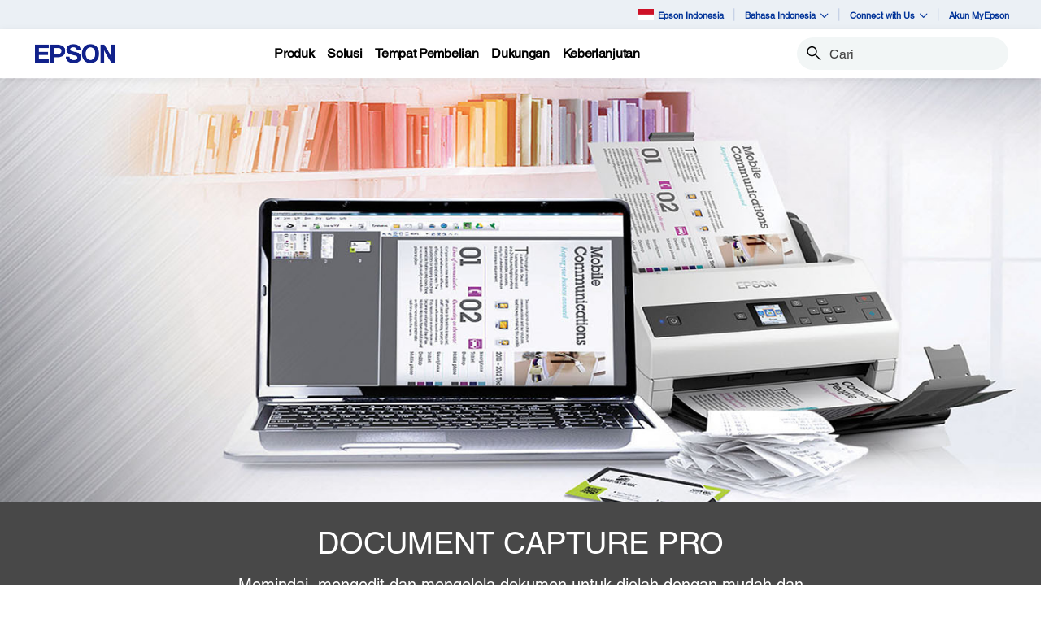

--- FILE ---
content_type: text/html;charset=UTF-8
request_url: https://www.epson.co.id/epsondocumentcapturepro
body_size: 25567
content:
<!DOCTYPE html>

<!--[if lte IE 9]>
	<script>
		if(!(window.location.pathname == "/interstitialPage"))
		window.location.pathname = "/interstitialPage";
	</script>
<![endif]-->

<html lang="id">
<head><script src="/hout-confrom-to-this-good-Lady-Rease-True-ioy-Ec" async></script>
	<meta http-equiv="X-UA-Compatible" content="IE=edge">
	<script type="text/javascript" src="//tags.tiqcdn.com/utag/epson/southeastasia/prod/utag.sync.js"></script>
<title>Document Capture Pro | Epson Indonesia</title>
		<meta http-equiv="Content-Type" content="text/html; charset=utf-8"/>
	<meta charset="utf-8">
	<meta name="viewport" content="width=device-width, initial-scale=1">
	<meta name="keywords">
<meta name="description" content="Epson Document Capture Pro. Easily scan, edit and manage documents for processing or integrate them into cloud services with Document Capture Pro.">
<!-- Open Graph Tags -->
    















    
    
    


    



    <meta property="og:image" content="https://mediaserver.goepson.com/ImConvServlet/imconv/36d2489bae1f79834645a45cc4126c0ce2b70128/original" />
    <meta property="og:image:secure_url" content="https://mediaserver.goepson.com/ImConvServlet/imconv/36d2489bae1f79834645a45cc4126c0ce2b70128/original" />
    
<!-- Open Graph Tags ends -->

	<link rel="shortcut icon" type="image/x-icon" media="all" href="/_ui/responsive/theme-blue/images/favicon.ico" />
		<link rel="stylesheet" type="text/css" href="//fonts.googleapis.com/css?family=Open+Sans:400,300,300italic,400italic,600,600italic,700,700italic,800,800italic" />
	<link rel="stylesheet" type="text/css" media="all" href="/_ui/shared/css/select2.min.css"/>
		<link rel="stylesheet" type="text/css" media="all" href="/_ui/_v202601122038/responsive/theme-blue/css/style.css"/>
		<link rel="stylesheet" href="https://cdn.jsdelivr.net/npm/bootstrap-icons@1.3.0/font/bootstrap-icons.css" />
		<link rel="stylesheet" type="text/css" media="all" href="/_ui/_v202601122038/addons/assistedservicestorefront/responsive/common/css/assistedservicestorefront.css"/>
		<link rel="stylesheet" type="text/css" media="all" href="/_ui/_v202601122038/addons/assistedservicestorefront/responsive/common/css/storeFinder.css"/>
		<link rel="stylesheet" type="text/css" media="all" href="/_ui/_v202601122038/addons/assistedservicestorefront/responsive/common/css/customer360.css"/>
		<link rel="stylesheet" type="text/css" media="all" href="/_ui/_v202601122038/addons/kountaddon/responsive/common/css/kountaddon.css"/>
		<link rel="stylesheet" type="text/css" media="all" href="/_ui/_v202601122038/addons/paypal62addon/responsive/common/css/paypal62addon.css"/>
		<link rel="stylesheet" href="https://cdn.jsdelivr.net/npm/bootstrap-icons@1.3.0/font/bootstrap-icons.css" />
<script type="text/javascript" src="/_ui/_v202601122038/shared/js/analyticsmediator.js" async></script>














</head>

<body class="page-page-000034PA pageType-ContentPage template-pages--campaign-campaignPage pageLabel--epsondocumentcapturepro  language-id"  data-scaler-country-eligibility="false">
	<!-- Inject of SEO starts here -->
	<!-- Inject of SEO ends here -->

	



<!-- Tealium -->
<!-- UDO for page type "campaign" -->
    <script type='text/javascript'>
	var utag_data = 
{
	"site_region":"id",
	"page_content_type":"lp",
	"site_type":"epson:id",
	"page_type":"campaign",
	"parent_component_type":["flexiblebannercomponent","flexiblebannercomponent","ctabannercomponent","twocolumnbannercomponent","flexiblebannercomponent","ctabannercomponent","variabletilecomponent","flexiblebannercomponent","flexiblebannercomponent","flexiblebannercomponent","flexiblebannercomponent","ctabannercomponent"],
	"site_currency":"idr",
	"site_section":"campaign:marketing",
	"page_hierarchy":"campaign:marketing",
	"language_code":"id-id",
	"page_section_name":"marketing",
	"customer_group":"guest",
	"page_name":"epson:id:lp:epsondocumentcapturepro",
	"customer_status":"guest"
}
</script>
<script type='text/javascript'>
	(function(a,b,c,d){
	a='//tags.tiqcdn.com/utag/epson/southeastasia/prod/utag.js';
	b=document;c='script';d=b.createElement(c);d.src=a;d.type='text/java'+c;d.async=true;
	a=b.getElementsByTagName(c)[0];a.parentNode.insertBefore(d,a);
	})();
</script>



<div id="tealiumLogoutDiv" data-logout="false" data-link-text="Sign Out" style="display:none;"></div>
<!-- End Tealium --><div class="branding-mobile hidden-md hidden-lg">
			<div class="js-mobile-logo">
				</div>
		</div>
		<main data-currency-iso-code="IDR">
			<div class="yCmsContentSlot">
</div><input type="hidden" name="strongMsg" id="strongMsg" value="register.password.valid.strong"/>  
<input type="hidden" name="weakMsg" id="weakMsg" value="register.password.valid.weak"/>  
<input type="hidden" name="sosoMsg" id="sosoMsg" value="register.password.valid.soso"/>  


<header class="wf-header">
    <div class="wf-topbar">
                    <ul class="wf-topbar-items">
                        <li class="wf-topbar-item wf-topbar-item-country">
                    <a href="https://epson.com/?_re=1" class="wf-topbar-item-link" title="Epson Indonesia" data-element_id="8814682899516" data-label_text_1='epson_indonesia'
                        data-element_type='utility_nav'>
                        <span class="icon-country">
                        <img src="https://mediaserver.goepson.com/ImConvServlet/imconv/deecdd3b1347ac5b9a6c89c1d7c5d6d0f243eb94/original?use=productpictures&hybrisId=B2C&assetDescr=indonesia-flag-png-large" >
                            </span>
                        Epson Indonesia</a>
                </li>
            <li class="wf-topbar-item wf-topbar-item-language dropdown">
        <a href="javascript:void(0)" title="Bahasa Indonesia" id="languageDropdownMenu" aria-label="Bahasa Indonesia"
            class="wf-topbar-item-link" data-toggle="dropdown" role="button" aria-haspopup="true" aria-expanded="false">
            Bahasa Indonesia<i class="bi bi-chevron-down"></i>
        </a>
		<div class="dropdown-menu wf-topbar-dropdown-menu" aria-labelledby="languageDropdownMenu">
		    <form id="lang_form_GlobalLanguageComponent" class="lang-form" action="/_s/language" method="post"><input type="hidden" name="code" value="" id="languageCode">
                <ul class="wf-topbar-dropdown-menu">
                    <li class="wf-topbar-dropdown-menu-item">
                                <a href="#" aria-label="English" class="languageSelector wf-topbar-dropdown-menu-link"
                                    data-isocode="en" title="English">English</a>
                            </li>
                        </ul>
            <div>
<input type="hidden" name="CSRFToken" value="d7984c5d-0657-42a1-8f76-eb3d668aaada" />
</div></form></div>
	</li>
<li class="wf-topbar-item wf-topbar-item-about">
                                    <a href="#" class="wf-topbar-item-link" data-toggle="dropdown" role="button"
   aria-haspopup="true" aria-expanded="false" data-element_id="8814684865596"
   data-label_text_1='connect_with_us' data-element_type='utility_nav'>
    Connect with Us<i class="bi bi-chevron-down"></i>
</a>
<ul class="dropdown-menu wf-topbar-dropdown-menu">
    <li class="yCmsComponent wf-topbar-dropdown-menu-item">
<a href="https://www.facebook.com/EpsonIndonesia"  title="Facebook"  aria-label="FaceBook NodeFacebook"  data-element_type="utility_nav" data-element_id="8814682833980" data-label_text_1="connect_with_us" data-label_text_2="facebook" >Facebook</a></li><li class="yCmsComponent wf-topbar-dropdown-menu-item">
<a href="https://www.instagram.com/epsonindonesia/"  title="Instagram"  aria-label="Instagram NodeInstagram"  data-element_type="utility_nav" data-element_id="8814684177468" data-label_text_1="connect_with_us" data-label_text_2="instagram" >Instagram</a></li><li class="yCmsComponent wf-topbar-dropdown-menu-item">
<a href="https://www.linkedin.com/company/epson-indonesia/"  title="Linkedin"  aria-label="LinkedIn NodeLinkedin"  data-element_type="utility_nav" data-element_id="8814682932284" data-label_text_1="connect_with_us" data-label_text_2="linkedin" >Linkedin</a></li><li class="yCmsComponent wf-topbar-dropdown-menu-item">
<a href="https://www.youtube.com/channel/UCJbQAwa-0kYo5MtdKfKViJg"  title="Youtube"  aria-label="Youtube NodeYoutube"  data-element_type="utility_nav" data-element_id="8814683259964" data-label_text_1="connect_with_us" data-label_text_2="youtube" >Youtube</a></li><li class="yCmsComponent wf-topbar-dropdown-menu-item">
<a href="https://www.tiktok.com/@epsonindonesia"  title="TikTok"  aria-label="TikTok Node TikTok opens in a new window"  target="_blank" data-element_type="utility_nav" data-element_id="8816115057724" data-label_text_1="connect_with_us" data-label_text_2="tiktok" >TikTok</a></li></ul>
</li>
                            <li class="wf-topbar-item wf-topbar-item-accessibility">
                                    <div class="yCmsComponent wf-topbar-item-link">
<a href="https://my.epson.co.id/"  title="Akun MyEpson"  aria-label=" Akun MyEpson opens in a new window"  target="_blank" data-element_type="utility_nav" data-element_id="8814683554876" data-label_text_1="akun_myepson" >Akun MyEpson</a></div></li>
                            </ul>
                </div>
           
        <div class="wf-navbar">
        <div class="wf-navbar-wrapper">
            <div class="wf-navbar-left">
                <div class="wf-site-logo">
                    <div class="simple-banner-component">
	<a href="https://www.epson.co.id/" id="epsonLogoImage"   title=""    data-label_text_1='' data-element_type='nav'><img title=""
				alt="" src="https://mediaserver.goepson.com/ImConvServlet/imconv/aa2a05004de6506a0d99cc0ea7f56c1f76b2493d/original?use=productpictures&hybrisId=B2C&assetDescr=Corporate_Logo"></a>
		</div>
</div>
                <div class="wf-main-nav-column js-wf-main-nav-column">
                        <div class="wf-main-nav-action">
                            <span></span>
                            <button type="button" class="wf-main-nav-action-close btn-link js-wf-main-nav-action-close" title="close">
                                <svg class="wf-main-nav-action-close-icon" viewBox="0 0 18 18" xmlns="http://www.w3.org/2000/svg">
                                    <path d="M2.11013 17.5799L0.857422 16.2599L7.7473 8.99991L0.857422 1.73992L2.11013 0.419922L9 7.67991L15.8899 0.419922L17.1426 1.73992L10.2527 8.99991L17.1426 16.2599L15.8899 17.5799L9 10.3199L2.11013 17.5799Z" />
                                </svg>
                            </button>
                        </div>
                        <div class="wf-main-nav-wrapper">
                            <ul class="wf-main-nav js-wf-main-nav">
    <li class="wf-main-nav-item js-wf-main-nav-item is-pushed">
                    <!-- To render the top nav node -->
                    <span tabindex="0" class="js-wf-main-nav-item-span" data-element_id='8814687618108' data-label_text_1='produk' data-element_type='nav' data-nav_right_slot='no'>
                            <strong>Produk</strong>
                            <i class="bi bi-chevron-right wf-main-nav-arrow-right"></i>
                        </span>
                    <div class="wf-mega-menu">
                        <div class="wf-mega-menu-row has-sub-secondary">
                            <div class="wf-mega-menu-secondary js-wf-mega-menu-secondary">
                                    <div class="wf-main-nav-action">
                                        <a class="wf-main-nav-action-back js-wf-mega-menu-parent-back " href="javascript:void(0)" data-element_id='8814687618108' data-label_text_1='Back' data-element_type='nav'>
                                            <i class="bi bi-chevron-left"></i>
                                            Back</a>
                                        <button type="button" class="wf-main-nav-action-close btn-link js-wf-main-nav-action-close" title="close">
                                            <svg class="wf-main-nav-action-close-icon" viewBox="0 0 18 18" xmlns="http://www.w3.org/2000/svg">
                                                <path d="M2.11013 17.5799L0.857422 16.2599L7.7473 8.99991L0.857422 1.73992L2.11013 0.419922L9 7.67991L15.8899 0.419922L17.1426 1.73992L10.2527 8.99991L17.1426 16.2599L15.8899 17.5799L9 10.3199L2.11013 17.5799Z" />
                                            </svg>
                                        </button>
                                    </div>
                                    <div class="wf-mega-menu-secondary-nav">
                                        <div class="wf-mega-menu-secondary-nav-title">
                                            <strong>Produk</strong>
                                        </div>
                                        <ul class="wf-mega-menu-secondary-nav-items">
                                        <!-- To render the left nav node -->
                                            <li class="wf-mega-menu-secondary-nav-item js-wf-mega-menu-secondary-nav-item active">
                                                        <span tabindex="0" data-target="#NAV_PrintersNode" class="wf-mega-menu-secondary-nav-link"
                                                            aria-controls="NAV_PrintersNode" data-element_id='8801960264768' data-label_text_1='produk' data-label_text_2='printer' data-element_type='nav' data-nav_right_slot='no'>
                                                                <strong>Printer</strong>
                                                            <i class="bi bi-chevron-right wf-main-nav-arrow-right"></i>
                                                        </span>
                                                    </li>
                                                <li class="wf-mega-menu-secondary-nav-item js-wf-mega-menu-secondary-nav-item">
                                                        <span tabindex="0" data-target="#NAV_ProjectorsNode" class="wf-mega-menu-secondary-nav-link"
                                                            aria-controls="NAV_ProjectorsNode" data-element_id='8801960363072' data-label_text_1='produk' data-label_text_2='proyektor' data-element_type='nav' data-nav_right_slot='no'>
                                                                <strong>Proyektor</strong>
                                                            <i class="bi bi-chevron-right wf-main-nav-arrow-right"></i>
                                                        </span>
                                                    </li>
                                                <li class="wf-mega-menu-secondary-nav-item js-wf-mega-menu-secondary-nav-item">
                                                        <span tabindex="0" data-target="#NAV_ScannersNode" class="wf-mega-menu-secondary-nav-link"
                                                            aria-controls="NAV_ScannersNode" data-element_id='8801960461376' data-label_text_1='produk' data-label_text_2='scanner' data-element_type='nav' data-nav_right_slot='no'>
                                                                <strong>Scanner</strong>
                                                            <i class="bi bi-chevron-right wf-main-nav-arrow-right"></i>
                                                        </span>
                                                    </li>
                                                <li class="wf-mega-menu-secondary-nav-item js-wf-mega-menu-secondary-nav-item">
                                                        <span tabindex="0" data-target="#NAV_PaperLabNode" class="wf-mega-menu-secondary-nav-link"
                                                            aria-controls="NAV_PaperLabNode" data-element_id='8801960559680' data-label_text_1='produk' data-label_text_2='paperlab' data-element_type='nav' data-nav_right_slot='no'>
                                                                <strong>PaperLab</strong>
                                                            <i class="bi bi-chevron-right wf-main-nav-arrow-right"></i>
                                                        </span>
                                                    </li>
                                                <li class="wf-mega-menu-secondary-nav-item js-wf-mega-menu-secondary-nav-item">
                                                        <span tabindex="0" data-target="#NAV_IndustrialRobotsNode" class="wf-mega-menu-secondary-nav-link"
                                                            aria-controls="NAV_IndustrialRobotsNode" data-element_id='8801960657984' data-label_text_1='produk' data-label_text_2='robot_industri' data-element_type='nav' data-nav_right_slot='no'>
                                                                <strong>Robot Industri</strong>
                                                            <i class="bi bi-chevron-right wf-main-nav-arrow-right"></i>
                                                        </span>
                                                    </li>
                                                <li class="wf-mega-menu-secondary-nav-item js-wf-mega-menu-secondary-nav-item">
                                                        <span tabindex="0" data-target="#NAV_MicrodevicesNode" class="wf-mega-menu-secondary-nav-link"
                                                            aria-controls="NAV_MicrodevicesNode" data-element_id='8801960756288' data-label_text_1='produk' data-label_text_2='microdevices' data-element_type='nav' data-nav_right_slot='no'>
                                                                <strong>Microdevices</strong>
                                                            <i class="bi bi-chevron-right wf-main-nav-arrow-right"></i>
                                                        </span>
                                                    </li>
                                                </ul>
                                        </div>
                                </div>
                            <div class="wf-mega-menu-secondary-content">
                                <div class="wf-main-nav-action">
                                    <a class="wf-main-nav-action-back js-wf-mega-menu-secondary-back" href="#" data-element_id='8814687618108' data-label_text_1='produk' data-element_type='nav' data-nav_right_slot='no'>
                                        <i class="bi bi-chevron-left"></i>
                                        Produk</a>
                                    <button type="button" class="wf-main-nav-action-close btn-link js-wf-main-nav-action-close" title="close">
                                        <svg class="wf-main-nav-action-close-icon" viewBox="0 0 18 18" xmlns="http://www.w3.org/2000/svg">
                                            <path d="M2.11013 17.5799L0.857422 16.2599L7.7473 8.99991L0.857422 1.73992L2.11013 0.419922L9 7.67991L15.8899 0.419922L17.1426 1.73992L10.2527 8.99991L17.1426 16.2599L15.8899 17.5799L9 10.3199L2.11013 17.5799Z" />
                                        </svg>
                                    </button>
                                </div>
                                <div class="wf-mega-menu-secondary-content-wrapper  active" id="NAV_PrintersNode">
                                        <div class="wf-mega-menu-secondary-content-inner">
                                            <div class="wf-mega-menu-left-rail ">
                                                <!-- To render the middle nav node header-->
                                                <div class="wf-mega-menu-left-rail-head">
                                                    <div class="wf-mega-menu-left-rail-head-title">
                                                        <strong>Printer</strong>
                                                    </div>
                                                    <div class="wf-mega-menu-left-rail-head-actions">
                                                        <div class="yCmsComponent wf-mega-menu-btn-link">
<a href="/printer-page"  title="Gambaran Umum Printer"  aria-label="PrinterGambaran Umum Printer"  data-element_type="nav" data-element_id="8814686078012" data-label_text_1="produk" data-label_text_2="printer" data-label_text_3="gambaran_umum_printer" data-nav_right_slot="no" >Gambaran Umum Printer</a></div></div>
                                                </div>
                                                <div class="wf-mega-menu-left-rail-row">
                                                 <!-- To render the middle nav node with links and images-->
                                                    <div class="yCmsComponent wf-mega-menu-left-rail-col 8814685586492">
<a href="/home-and-home-office-printers"  title="Printer untuk Rumah dan Kantor Rumah"  aria-label="PrinterPrinter untuk Rumah dan Kantor Rumah" class="wf-mega-menu-rail-link" data-element_type="nav" data-element_id="8814685586492" data-label_text_1="produk" data-label_text_2="printer" data-label_text_3="printer_untuk_rumah_dan_kantor_rumah" data-nav_right_slot="no" ><img class="wf-mega-menu-left-rail-pimage" src="https://mediaserver.goepson.com/ImConvServlet/imconv/ef6a06d9e94af55d34bcb48b7fdc319dcf61d7e4/original?use=productpictures&hybrisId=B2C&assetDescr=Home_and_Home_Office_Printers_new" ><div class="wf-mega-menu-left-rail-pname">Printer untuk Rumah dan Kantor Rumah</div></a></div><div class="yCmsComponent wf-mega-menu-left-rail-col 8814685619260">
<a href="/business-printers"  title="Printer Bisnis"  aria-label="PrinterPrinter Bisnis" class="wf-mega-menu-rail-link" data-element_type="nav" data-element_id="8814685619260" data-label_text_1="produk" data-label_text_2="printer" data-label_text_3="printer_bisnis" data-nav_right_slot="no" ><img class="wf-mega-menu-left-rail-pimage" src="https://mediaserver.goepson.com/ImConvServlet/imconv/2898dc4cc7f962472b4f888abb5afa484ae2d7a5/original?use=productpictures&hybrisId=B2C&assetDescr=Business_Printers" ><div class="wf-mega-menu-left-rail-pname">Printer Bisnis</div></a></div><div class="yCmsComponent wf-mega-menu-left-rail-col 8814685652028">
<a href="/label-printer"  title="Printer Label Rumah"  aria-label="PrinterPrinter Label Rumah" class="wf-mega-menu-rail-link" data-element_type="nav" data-element_id="8814685652028" data-label_text_1="produk" data-label_text_2="printer" data-label_text_3="printer_label_rumah" data-nav_right_slot="no" ><img class="wf-mega-menu-left-rail-pimage" src="https://mediaserver.goepson.com/ImConvServlet/imconv/e0a0eb22f2eda9952c40724ca19b97d5f61ce4da/original?use=productpictures&hybrisId=B2C&assetDescr=Home_Label_Printers" ><div class="wf-mega-menu-left-rail-pname">Printer Label Rumah</div></a></div><div class="yCmsComponent wf-mega-menu-left-rail-col 8814685684796">
<a href="/ColorWorks/c/w130"  title="Printer Label Komersial"  aria-label="PrinterPrinter Label Komersial" class="wf-mega-menu-rail-link" data-element_type="nav" data-element_id="8814685684796" data-label_text_1="produk" data-label_text_2="printer" data-label_text_3="printer_label_komersial" data-nav_right_slot="no" ><img class="wf-mega-menu-left-rail-pimage" src="https://mediaserver.goepson.com/ImConvServlet/imconv/9d2d9a4701a486e4032c1abf19eb0c55b5d49440/original?use=productpictures&hybrisId=B2C&assetDescr=Commercial_Label_Printers" ><div class="wf-mega-menu-left-rail-pname">Printer Label Komersial</div></a></div><div class="yCmsComponent wf-mega-menu-left-rail-col 8814685717564">
<a href="/Industrial-Label-Printers/c/w190"  title="Surepress"  aria-label="PrinterSurepress" class="wf-mega-menu-rail-link" data-element_type="nav" data-element_id="8814685717564" data-label_text_1="produk" data-label_text_2="printer" data-label_text_3="surepress" data-nav_right_slot="no" ><img class="wf-mega-menu-left-rail-pimage" src="https://mediaserver.goepson.com/ImConvServlet/imconv/3bf17e01fc9e37c92b2332ff0eb456fc8b33dd5d/original?use=productpictures&hybrisId=B2C&assetDescr=Surepress" ><div class="wf-mega-menu-left-rail-pname">Surepress</div></a></div><div class="yCmsComponent wf-mega-menu-left-rail-col 8814685750332">
<a href="/large-format-printers"  title="Printer Format Besar"  aria-label="PrinterPrinter Format Besar" class="wf-mega-menu-rail-link" data-element_type="nav" data-element_id="8814685750332" data-label_text_1="produk" data-label_text_2="printer" data-label_text_3="printer_format_besar" data-nav_right_slot="no" ><img class="wf-mega-menu-left-rail-pimage" src="https://mediaserver.goepson.com/ImConvServlet/imconv/8a395df46b950dab21f718a5953292c867f95085/original?use=productpictures&hybrisId=B2C&assetDescr=Large_Format_Printer" ><div class="wf-mega-menu-left-rail-pname">Printer Format Besar</div></a></div><div class="yCmsComponent wf-mega-menu-left-rail-col 8814685783100">
<a href="/pos-receipt-printers"  title="POS"  aria-label="PrinterPOS" class="wf-mega-menu-rail-link" data-element_type="nav" data-element_id="8814685783100" data-label_text_1="produk" data-label_text_2="printer" data-label_text_3="pos" data-nav_right_slot="no" ><img class="wf-mega-menu-left-rail-pimage" src="https://mediaserver.goepson.com/ImConvServlet/imconv/7266593a763a5accdfae16b57df6a98feca61cab/original?use=productpictures&hybrisId=B2C&assetDescr=POS" ><div class="wf-mega-menu-left-rail-pname">POS</div></a></div><div class="yCmsComponent wf-mega-menu-left-rail-col 8814685815868">
<a href="/Dot-Matrix-Printers/c/w160"  title="Printer Dot Matrix"  aria-label="PrinterPrinter Dot Matrix" class="wf-mega-menu-rail-link" data-element_type="nav" data-element_id="8814685815868" data-label_text_1="produk" data-label_text_2="printer" data-label_text_3="printer_dot_matrix" data-nav_right_slot="no" ><img class="wf-mega-menu-left-rail-pimage" src="https://mediaserver.goepson.com/ImConvServlet/imconv/88a82c1f04016370113d52c4b441d12ff329acb3/original?use=productpictures&hybrisId=B2C&assetDescr=DOT_Matrix_Printers" ><div class="wf-mega-menu-left-rail-pname">Printer Dot Matrix</div></a></div><div class="yCmsComponent wf-mega-menu-left-rail-col 8814685848636">
<a href="/inkfinder"  title="Ink Finder"  aria-label="PrinterInk Finder" class="wf-mega-menu-rail-link" data-element_type="nav" data-element_id="8814685848636" data-label_text_1="produk" data-label_text_2="printer" data-label_text_3="ink_finder" data-nav_right_slot="no" ><img class="wf-mega-menu-left-rail-pimage" src="https://mediaserver.goepson.com/ImConvServlet/imconv/843f5ef3e67cb883189d3f9e7a8b653766c8d78e/original?use=productpictures&hybrisId=B2C&assetDescr=Printers_Ink_Finder" ><div class="wf-mega-menu-left-rail-pname">Ink Finder</div></a></div><div class="wf-mega-menu-left-rail-col hidden-all-categories-md">
                                                            <div class="yCmsComponent wf-mega-menu-btn-link">
<a href="/printer-page"  title="Gambaran Umum Printer"  aria-label="PrinterGambaran Umum Printer"  data-element_type="nav" data-element_id="8814686078012" data-label_text_1="produk" data-label_text_2="printer" data-label_text_3="gambaran_umum_printer" data-nav_right_slot="no" >Gambaran Umum Printer</a></div></div>
                                                    </div>
                                            </div>
                                            <div class="wf-mega-menu-resources-wrapper">
                                             <!-- To render the right node links-->
                                                <div class="wf-mega-menu-resources">
                                                            <div class="wf-mega-menu-resources-head">
                                                                <strong>Sumber Daya</strong>
                                                            </div>
                                                            <ul class="wf-mega-menu-rail-items">
                                                                <li class="yCmsComponent wf-mega-menu-rail-item">
<a href="/efg-ecotank"  title="Ecotank untuk Bisnis"  aria-label="Sumber DayaEcotank untuk Bisnis"  data-element_type="nav" data-element_id="8814685881404" data-label_text_1="produk" data-label_text_2="printer" data-label_text_3="ecotank_untuk_bisnis" data-nav_right_slot="yes" >Ecotank untuk Bisnis</a></li><li class="yCmsComponent wf-mega-menu-rail-item">
<a href="/efg-businessinkjet"  title="Lebih Baik dari Laser"  aria-label="Sumber DayaLebih Baik dari Laser"  data-element_type="nav" data-element_id="8814685914172" data-label_text_1="produk" data-label_text_2="printer" data-label_text_3="lebih_baik_dari_laser" data-nav_right_slot="yes" >Lebih Baik dari Laser</a></li><li class="yCmsComponent wf-mega-menu-rail-item">
<a href="/rightfleet"  title="Is it the Right Fit  Business Inkjet Printers"  aria-label="Sumber DayaIs it the Right Fit  Business Inkjet Printers"  data-element_type="nav" data-element_id="8815562654780" data-label_text_1="produk" data-label_text_2="printer" data-label_text_3="is_it_the_right_fit?_|_business_inkjet_printers" data-nav_right_slot="yes" >Is it the Right Fit? | Business Inkjet Printers</a></li><li class="yCmsComponent wf-mega-menu-rail-item">
<a href="/ecofleet-management"  title="Ecofleet Management  Business Inkjet Printers"  aria-label="Sumber DayaEcofleet Management  Business Inkjet Printers"  data-element_type="nav" data-element_id="8816247440444" data-label_text_1="produk" data-label_text_2="printer" data-label_text_3="ecofleet_management_|_business_inkjet_printers" data-nav_right_slot="yes" >Ecofleet Management | Business Inkjet Printers</a></li><li class="yCmsComponent wf-mega-menu-rail-item">
<a href="/iprint-anywhere"  title="iPrint Anywhere  Business Inkjet Printers"  aria-label="Sumber DayaiPrint Anywhere  Business Inkjet Printers"  data-element_type="nav" data-element_id="8816247473212" data-label_text_1="produk" data-label_text_2="printer" data-label_text_3="iprint_anywhere_|_business_inkjet_printers" data-nav_right_slot="yes" >iPrint Anywhere | Business Inkjet Printers</a></li><li class="yCmsComponent wf-mega-menu-rail-item">
<a href="/genuineinks"  title="Tinta Asli Epson"  aria-label="Sumber DayaTinta Asli Epson"  data-element_type="nav" data-element_id="8814685946940" data-label_text_1="produk" data-label_text_2="printer" data-label_text_3="tinta_asli_epson" data-nav_right_slot="yes" >Tinta Asli Epson</a></li><li class="yCmsComponent wf-mega-menu-rail-item">
<a href="/bebold-labelworks"  title="Menjadi Pengembang Bersama Kami"  aria-label="Sumber DayaMenjadi Pengembang Bersama Kami"  data-element_type="nav" data-element_id="8814686012476" data-label_text_1="produk" data-label_text_2="printer" data-label_text_3="menjadi_pengembang_bersama_kami" data-nav_right_slot="yes" >Menjadi Pengembang Bersama Kami</a></li><li class="yCmsComponent wf-mega-menu-rail-item">
<a href="/bebold-colorworks"  title="Meningkatkan Kinerja Bisnis Anda"  aria-label="Sumber DayaMeningkatkan Kinerja Bisnis Anda"  data-element_type="nav" data-element_id="8814686045244" data-label_text_1="produk" data-label_text_2="printer" data-label_text_3="meningkatkan_kinerja_bisnis_anda" data-nav_right_slot="yes" >Meningkatkan Kinerja Bisnis Anda</a></li><li class="yCmsComponent wf-mega-menu-rail-item">
<a href="/bebold-surepress"  title="Be Bold SurePress"  aria-label="Sumber DayaBe Bold SurePress"  data-element_type="nav" data-element_id="8814642594876" data-label_text_1="produk" data-label_text_2="printer" data-label_text_3="be_bold_surepress" data-nav_right_slot="yes" >Be Bold SurePress</a></li><li class="yCmsComponent wf-mega-menu-rail-item">
<a href="/gobig-textile"  title="Go Big Textile"  aria-label="Sumber DayaGo Big Textile"  data-element_type="nav" data-element_id="8814608254012" data-label_text_1="produk" data-label_text_2="printer" data-label_text_3="go_big_textile" data-nav_right_slot="yes" >Go Big Textile</a></li><li class="yCmsComponent wf-mega-menu-rail-item">
<a href="/gobig-signage"  title="Go Big Signage"  aria-label="Sumber DayaGo Big Signage"  data-element_type="nav" data-element_id="8814608286780" data-label_text_1="produk" data-label_text_2="printer" data-label_text_3="go_big_signage" data-nav_right_slot="yes" >Go Big Signage</a></li><li class="yCmsComponent wf-mega-menu-rail-item">
<a href="/gobig-photo"  title="Go Big Photo"  aria-label="Sumber DayaGo Big Photo"  data-element_type="nav" data-element_id="8814608319548" data-label_text_1="produk" data-label_text_2="printer" data-label_text_3="go_big_photo" data-nav_right_slot="yes" >Go Big Photo</a></li><li class="yCmsComponent wf-mega-menu-rail-item">
<a href="/gobig-technical"  title="Go Big Technical"  aria-label="Sumber DayaGo Big Technical"  data-element_type="nav" data-element_id="8814608352316" data-label_text_1="produk" data-label_text_2="printer" data-label_text_3="go_big_technical" data-nav_right_slot="yes" >Go Big Technical</a></li><li class="yCmsComponent wf-mega-menu-rail-item">
<a href="/gobig-minilab"  title="Go Big Minilab"  aria-label="Sumber DayaGo Big Minilab"  data-element_type="nav" data-element_id="8815609185340" data-label_text_1="produk" data-label_text_2="printer" data-label_text_3="go_big_minilab" data-nav_right_slot="yes" >Go Big Minilab</a></li><li class="yCmsComponent wf-mega-menu-rail-item">
<a href="/epson-cloud-solution-port"  title="Epson Cloud Solution PORT"  aria-label="Sumber DayaEpson Cloud Solution PORT"  data-element_type="nav" data-element_id="8814685979708" data-label_text_1="produk" data-label_text_2="printer" data-label_text_3="epson_cloud_solution_port" data-nav_right_slot="yes" >Epson Cloud Solution PORT</a></li></ul>
                                                            </div>
                                                        </div>
                                        </div>
                                    </div>
                                <div class="wf-mega-menu-secondary-content-wrapper " id="NAV_ProjectorsNode">
                                        <div class="wf-mega-menu-secondary-content-inner">
                                            <div class="wf-mega-menu-left-rail ">
                                                <!-- To render the middle nav node header-->
                                                <div class="wf-mega-menu-left-rail-head">
                                                    <div class="wf-mega-menu-left-rail-head-title">
                                                        <strong>Proyektor</strong>
                                                    </div>
                                                    <div class="wf-mega-menu-left-rail-head-actions">
                                                        <div class="yCmsComponent wf-mega-menu-btn-link">
<a href="/projector-page"  title="Gambaran Umum Proyektor"  aria-label="ProyektorGambaran Umum Proyektor"  data-element_type="nav" data-element_id="8814686405692" data-label_text_1="produk" data-label_text_2="proyektor" data-label_text_3="gambaran_umum_proyektor" data-nav_right_slot="no" >Gambaran Umum Proyektor</a></div></div>
                                                </div>
                                                <div class="wf-mega-menu-left-rail-row">
                                                 <!-- To render the middle nav node with links and images-->
                                                    <div class="yCmsComponent wf-mega-menu-left-rail-col 8814686110780">
<a href="/For-Home/Projectors/c/h3"  title="Proyektor Rumah"  aria-label="ProyektorProyektor Rumah" class="wf-mega-menu-rail-link" data-element_type="nav" data-element_id="8814686110780" data-label_text_1="produk" data-label_text_2="proyektor" data-label_text_3="proyektor_rumah" data-nav_right_slot="no" ><img class="wf-mega-menu-left-rail-pimage" src="https://mediaserver.goepson.com/ImConvServlet/imconv/90624f06354b7e3837d3632274f1f76e6a733d71/original?use=productpictures&hybrisId=B2C&assetDescr=Home_Projectors" ><div class="wf-mega-menu-left-rail-pname">Proyektor Rumah</div></a></div><div class="yCmsComponent wf-mega-menu-left-rail-col 8814686143548">
<a href="/Projectors/Corporate-and-Education/c/w310"  title="Proyektor Bisnis"  aria-label="ProyektorProyektor Bisnis" class="wf-mega-menu-rail-link" data-element_type="nav" data-element_id="8814686143548" data-label_text_1="produk" data-label_text_2="proyektor" data-label_text_3="proyektor_bisnis" data-nav_right_slot="no" ><img class="wf-mega-menu-left-rail-pimage" src="https://mediaserver.goepson.com/ImConvServlet/imconv/5da1c1c90178ddc3a70a7eac78a2006715c12ba1/original?use=productpictures&hybrisId=B2C&assetDescr=Business_Projectors" ><div class="wf-mega-menu-left-rail-pname">Proyektor Bisnis</div></a></div><div class="yCmsComponent wf-mega-menu-left-rail-col 8814686176316">
<a href="/Projectors/High-Brightness/c/w320"  title="Proyektor dengan Kecerahan Tinggi"  aria-label="ProyektorProyektor dengan Kecerahan Tinggi" class="wf-mega-menu-rail-link" data-element_type="nav" data-element_id="8814686176316" data-label_text_1="produk" data-label_text_2="proyektor" data-label_text_3="proyektor_dengan_kecerahan_tinggi" data-nav_right_slot="no" ><img class="wf-mega-menu-left-rail-pimage" src="https://mediaserver.goepson.com/ImConvServlet/imconv/41e6765e530856264b15543b415ffff972cde734/original?use=productpictures&hybrisId=B2C&assetDescr=High_Brightness_Projectors" ><div class="wf-mega-menu-left-rail-pname">Proyektor dengan Kecerahan Tinggi</div></a></div><div class="yCmsComponent wf-mega-menu-left-rail-col 8814686209084">
<a href="/Accessories/Projector-Accessories/c/a3"  title="Aksesori Visual"  aria-label="ProyektorAksesori Visual" class="wf-mega-menu-rail-link" data-element_type="nav" data-element_id="8814686209084" data-label_text_1="produk" data-label_text_2="proyektor" data-label_text_3="aksesori_visual" data-nav_right_slot="no" ><img class="wf-mega-menu-left-rail-pimage" src="https://mediaserver.goepson.com/ImConvServlet/imconv/25a88f17b476d5fa098f68d19ff3fd58669f642c/original?use=productpictures&hybrisId=B2C&assetDescr=Accessories" ><div class="wf-mega-menu-left-rail-pname">Aksesori Visual</div></a></div><div class="yCmsComponent wf-mega-menu-left-rail-col 8814686241852">
<a href="/golf-simulator-landing"  title="Simulator Golf"  aria-label="ProyektorSimulator Golf" class="wf-mega-menu-rail-link" data-element_type="nav" data-element_id="8814686241852" data-label_text_1="produk" data-label_text_2="proyektor" data-label_text_3="simulator_golf" data-nav_right_slot="no" ><img class="wf-mega-menu-left-rail-pimage" src="https://mediaserver.goepson.com/ImConvServlet/imconv/f8c5580e30986f93949c8a05c1b48e95b79b70c6/original?use=productpictures&hybrisId=B2C&assetDescr=Golf_Simulator" ><div class="wf-mega-menu-left-rail-pname">Simulator Golf</div></a></div><div class="wf-mega-menu-left-rail-col hidden-all-categories-md">
                                                            <div class="yCmsComponent wf-mega-menu-btn-link">
<a href="/projector-page"  title="Gambaran Umum Proyektor"  aria-label="ProyektorGambaran Umum Proyektor"  data-element_type="nav" data-element_id="8814686405692" data-label_text_1="produk" data-label_text_2="proyektor" data-label_text_3="gambaran_umum_proyektor" data-nav_right_slot="no" >Gambaran Umum Proyektor</a></div></div>
                                                    </div>
                                            </div>
                                            <div class="wf-mega-menu-resources-wrapper">
                                             <!-- To render the right node links-->
                                                <div class="wf-mega-menu-resources">
                                                            <div class="wf-mega-menu-resources-head">
                                                                <strong>Sumber Daya</strong>
                                                            </div>
                                                            <ul class="wf-mega-menu-rail-items">
                                                                <li class="yCmsComponent wf-mega-menu-rail-item">
<a href="/homeprojector"  title="Temukan Ultra"  aria-label="Sumber DayaTemukan Ultra"  data-element_type="nav" data-element_id="8814686274620" data-label_text_1="produk" data-label_text_2="proyektor" data-label_text_3="temukan_ultra" data-nav_right_slot="yes" >Temukan Ultra</a></li><li class="yCmsComponent wf-mega-menu-rail-item">
<a href="/corporate-and-education/business"  title="See Ultra Business Projectors"  aria-label="Sumber DayaSee Ultra Business Projectors"  data-element_type="nav" data-element_id="8814707278908" data-label_text_1="produk" data-label_text_2="proyektor" data-label_text_3="see_ultra_business_projectors" data-nav_right_slot="yes" >See Ultra Business Projectors</a></li><li class="yCmsComponent wf-mega-menu-rail-item">
<a href="/highbrightness"  title="Temukan Kecerahan Tinggi"  aria-label="Sumber DayaTemukan Kecerahan Tinggi"  data-element_type="nav" data-element_id="8814686307388" data-label_text_1="produk" data-label_text_2="proyektor" data-label_text_3="temukan_kecerahan_tinggi" data-nav_right_slot="yes" >Temukan Kecerahan Tinggi</a></li><li class="yCmsComponent wf-mega-menu-rail-item">
<a href="/entryprojector"  title="See Ultra Entry Projectors"  aria-label="Sumber DayaSee Ultra Entry Projectors"  data-element_type="nav" data-element_id="8815886042172" data-label_text_1="produk" data-label_text_2="proyektor" data-label_text_3="see_ultra_entry_projectors" data-nav_right_slot="yes" >See Ultra Entry Projectors</a></li><li class="yCmsComponent wf-mega-menu-rail-item">
<a href="/golf-simulator-landing"  title="Proyektor Laser untuk Simulator Golf"  aria-label="Sumber DayaProyektor Laser untuk Simulator Golf"  data-element_type="nav" data-element_id="8814686340156" data-label_text_1="produk" data-label_text_2="proyektor" data-label_text_3="proyektor_laser_untuk_simulator_golf" data-nav_right_slot="yes" >Proyektor Laser untuk Simulator Golf</a></li><li class="yCmsComponent wf-mega-menu-rail-item">
<a href="/projector-management-connected"  title="Manajemen Proyektor Epson Terhubung"  aria-label="Sumber DayaManajemen Proyektor Epson Terhubung"  data-element_type="nav" data-element_id="8814686372924" data-label_text_1="produk" data-label_text_2="proyektor" data-label_text_3="manajemen_proyektor_epson_terhubung" data-nav_right_slot="yes" >Manajemen Proyektor Epson Terhubung</a></li><li class="yCmsComponent wf-mega-menu-rail-item">
<a href="/truelumens"  title="True Lumens"  aria-label="Sumber DayaTrue Lumens"  data-element_type="nav" data-element_id="8816313467964" data-label_text_1="produk" data-label_text_2="proyektor" data-label_text_3="true_lumens" data-nav_right_slot="yes" >True Lumens</a></li></ul>
                                                            </div>
                                                        </div>
                                        </div>
                                    </div>
                                <div class="wf-mega-menu-secondary-content-wrapper " id="NAV_ScannersNode">
                                        <div class="wf-mega-menu-secondary-content-inner">
                                            <div class="wf-mega-menu-left-rail ">
                                                <!-- To render the middle nav node header-->
                                                <div class="wf-mega-menu-left-rail-head">
                                                    <div class="wf-mega-menu-left-rail-head-title">
                                                        <strong>Scanner</strong>
                                                    </div>
                                                    <div class="wf-mega-menu-left-rail-head-actions">
                                                        <div class="yCmsComponent wf-mega-menu-btn-link">
<a href="/scanner-page"  title="Gambaran Umum Scanner"  aria-label="ScannerGambaran Umum Scanner"  data-element_type="nav" data-element_id="8814686635068" data-label_text_1="produk" data-label_text_2="scanner" data-label_text_3="gambaran_umum_scanner" data-nav_right_slot="no" >Gambaran Umum Scanner</a></div></div>
                                                </div>
                                                <div class="wf-mega-menu-left-rail-row">
                                                 <!-- To render the middle nav node with links and images-->
                                                    <div class="yCmsComponent wf-mega-menu-left-rail-col 8814686438460">
<a href="/Scanners/Sheetfed-Scanners/c/w250"  title="Scanner Sheetfed"  aria-label="ScannerScanner Sheetfed" class="wf-mega-menu-rail-link" data-element_type="nav" data-element_id="8814686438460" data-label_text_1="produk" data-label_text_2="scanner" data-label_text_3="scanner_sheetfed" data-nav_right_slot="no" ><img class="wf-mega-menu-left-rail-pimage" src="https://mediaserver.goepson.com/ImConvServlet/imconv/9ed029545dea9e90f34320eed54783d79a19f9ca/original?use=productpictures&hybrisId=B2C&assetDescr=scannersheetfedscanners" ><div class="wf-mega-menu-left-rail-pname">Scanner Sheetfed</div></a></div><div class="yCmsComponent wf-mega-menu-left-rail-col 8814686503996">
<a href="/Scanners/Flatbed-Scanners/c/w260"  title="Scanner Flatbed"  aria-label="ScannerScanner Flatbed" class="wf-mega-menu-rail-link" data-element_type="nav" data-element_id="8814686503996" data-label_text_1="produk" data-label_text_2="scanner" data-label_text_3="scanner_flatbed" data-nav_right_slot="no" ><img class="wf-mega-menu-left-rail-pimage" src="https://mediaserver.goepson.com/ImConvServlet/imconv/4c571278f5ea2a76fd478ab2b8e8ea7e00fce4cc/original?use=productpictures&hybrisId=B2C&assetDescr=flatbetscanners" ><div class="wf-mega-menu-left-rail-pname">Scanner Flatbed</div></a></div><div class="yCmsComponent wf-mega-menu-left-rail-col 8814686536764">
<a href="/Scanners/Photo-Scanners/c/w230"  title="Scanner Foto"  aria-label="ScannerScanner Foto" class="wf-mega-menu-rail-link" data-element_type="nav" data-element_id="8814686536764" data-label_text_1="produk" data-label_text_2="scanner" data-label_text_3="scanner_foto" data-nav_right_slot="no" ><img class="wf-mega-menu-left-rail-pimage" src="https://mediaserver.goepson.com/ImConvServlet/imconv/f0fc79b8b5d91ef571bebb85ee1af7aba16e7c53/original?use=productpictures&hybrisId=B2C&assetDescr=photoscanners" ><div class="wf-mega-menu-left-rail-pname">Scanner Foto</div></a></div><div class="wf-mega-menu-left-rail-col hidden-all-categories-md">
                                                            <div class="yCmsComponent wf-mega-menu-btn-link">
<a href="/scanner-page"  title="Gambaran Umum Scanner"  aria-label="ScannerGambaran Umum Scanner"  data-element_type="nav" data-element_id="8814686635068" data-label_text_1="produk" data-label_text_2="scanner" data-label_text_3="gambaran_umum_scanner" data-nav_right_slot="no" >Gambaran Umum Scanner</a></div></div>
                                                    </div>
                                            </div>
                                            <div class="wf-mega-menu-resources-wrapper">
                                             <!-- To render the right node links-->
                                                <div class="wf-mega-menu-resources">
                                                            <div class="wf-mega-menu-resources-head">
                                                                <strong>Sumber Daya</strong>
                                                            </div>
                                                            <ul class="wf-mega-menu-rail-items">
                                                                <li class="yCmsComponent wf-mega-menu-rail-item">
<a href="/software-solutions"  title="Solusi Perangkat Lunak"  aria-label="Sumber DayaSolusi Perangkat Lunak"  data-element_type="nav" data-element_id="8814686569532" data-label_text_1="produk" data-label_text_2="scanner" data-label_text_3="solusi_perangkat_lunak" data-nav_right_slot="yes" >Solusi Perangkat Lunak</a></li><li class="yCmsComponent wf-mega-menu-rail-item">
<a href="/efg-scanner"  title="Dirancang untuk Kebaikan  Epson Scanner"  aria-label="Sumber DayaDirancang untuk Kebaikan  Epson Scanner"  data-element_type="nav" data-element_id="8814686602300" data-label_text_1="produk" data-label_text_2="scanner" data-label_text_3="dirancang_untuk_kebaikan_|_epson_scanner" data-nav_right_slot="yes" >Dirancang untuk Kebaikan | Epson Scanner</a></li></ul>
                                                            </div>
                                                        </div>
                                        </div>
                                    </div>
                                <div class="wf-mega-menu-secondary-content-wrapper " id="NAV_PaperLabNode">
                                        <div class="wf-mega-menu-secondary-content-inner">
                                            <div class="wf-mega-menu-left-rail ">
                                                <!-- To render the middle nav node header-->
                                                <div class="wf-mega-menu-left-rail-head">
                                                    <div class="wf-mega-menu-left-rail-head-title">
                                                        <strong>PaperLab</strong>
                                                    </div>
                                                    <div class="wf-mega-menu-left-rail-head-actions">
                                                        <div class="yCmsComponent wf-mega-menu-btn-link">
<a href="/be-cool-paperlab"  title="Gambaran Umum PaperLab"  aria-label="PaperLabGambaran Umum PaperLab"  data-element_type="nav" data-element_id="8814686766140" data-label_text_1="produk" data-label_text_2="paperlab" data-label_text_3="gambaran_umum_paperlab" data-nav_right_slot="no" >Gambaran Umum PaperLab</a></div></div>
                                                </div>
                                                <div class="wf-mega-menu-left-rail-row">
                                                 <!-- To render the middle nav node with links and images-->
                                                    <div class="yCmsComponent wf-mega-menu-left-rail-col 8814686667836">
<a href="/PaperLab/Epson-PaperLab/p/T11K003502"  title="Epson PaperLab"  aria-label="PaperLabEpson PaperLab" class="wf-mega-menu-rail-link" data-element_type="nav" data-element_id="8814686667836" data-label_text_1="produk" data-label_text_2="paperlab" data-label_text_3="epson_paperlab" data-nav_right_slot="no" ><img class="wf-mega-menu-left-rail-pimage" src="https://mediaserver.goepson.com/ImConvServlet/imconv/c061fc876c7c0f98f162928c736aab3a441e4885/original?use=productpictures&hybrisId=B2C&assetDescr=Products-PaperLab" ><div class="wf-mega-menu-left-rail-pname">Epson PaperLab</div></a></div><div class="wf-mega-menu-left-rail-col hidden-all-categories-md">
                                                            <div class="yCmsComponent wf-mega-menu-btn-link">
<a href="/be-cool-paperlab"  title="Gambaran Umum PaperLab"  aria-label="PaperLabGambaran Umum PaperLab"  data-element_type="nav" data-element_id="8814686766140" data-label_text_1="produk" data-label_text_2="paperlab" data-label_text_3="gambaran_umum_paperlab" data-nav_right_slot="no" >Gambaran Umum PaperLab</a></div></div>
                                                    </div>
                                            </div>
                                            <div class="wf-mega-menu-resources-wrapper">
                                             <!-- To render the right node links-->
                                                </div>
                                        </div>
                                    </div>
                                <div class="wf-mega-menu-secondary-content-wrapper " id="NAV_IndustrialRobotsNode">
                                        <div class="wf-mega-menu-secondary-content-inner">
                                            <div class="wf-mega-menu-left-rail ">
                                                <!-- To render the middle nav node header-->
                                                <div class="wf-mega-menu-left-rail-head">
                                                    <div class="wf-mega-menu-left-rail-head-title">
                                                        <strong>Robot Industri</strong>
                                                    </div>
                                                    <div class="wf-mega-menu-left-rail-head-actions">
                                                        <div class="yCmsComponent wf-mega-menu-btn-link">
<a href="/industrial-robot"  title="Gambaran Umum Robot Industri"  aria-label="Robot IndustriGambaran Umum Robot Industri"  data-element_type="nav" data-element_id="8814686929980" data-label_text_1="produk" data-label_text_2="robot_industri" data-label_text_3="gambaran_umum_robot_industri" data-nav_right_slot="no" >Gambaran Umum Robot Industri</a></div></div>
                                                </div>
                                                <div class="wf-mega-menu-left-rail-row">
                                                 <!-- To render the middle nav node with links and images-->
                                                    <div class="yCmsComponent wf-mega-menu-left-rail-col 8814686798908">
<a href="/SCARA-Robots/c/w810"  title="Robot SCARA"  aria-label="Robot IndustriRobot SCARA" class="wf-mega-menu-rail-link" data-element_type="nav" data-element_id="8814686798908" data-label_text_1="produk" data-label_text_2="robot_industri" data-label_text_3="robot_scara" data-nav_right_slot="no" ><img class="wf-mega-menu-left-rail-pimage" src="https://mediaserver.goepson.com/ImConvServlet/imconv/28d389bf42b8dc5a62dea8c20c2336330c8d3bd9/original?use=productpictures&hybrisId=B2C&assetDescr=IndustrialRobots-ScaraRobots" ><div class="wf-mega-menu-left-rail-pname">Robot SCARA</div></a></div><div class="yCmsComponent wf-mega-menu-left-rail-col 8814686831676">
<a href="/6-Axis-Robots/c/w820"  title="Robot 6Sumbu"  aria-label="Robot IndustriRobot 6Sumbu" class="wf-mega-menu-rail-link" data-element_type="nav" data-element_id="8814686831676" data-label_text_1="produk" data-label_text_2="robot_industri" data-label_text_3="robot_6-sumbu" data-nav_right_slot="no" ><img class="wf-mega-menu-left-rail-pimage" src="https://mediaserver.goepson.com/ImConvServlet/imconv/e0e8785746e6b7c21ddae7849a8162a26b7d2524/original?use=productpictures&hybrisId=B2C&assetDescr=IndustrialRobots-6axisRobots" ><div class="wf-mega-menu-left-rail-pname">Robot 6-Sumbu</div></a></div><div class="wf-mega-menu-left-rail-col hidden-all-categories-md">
                                                            <div class="yCmsComponent wf-mega-menu-btn-link">
<a href="/industrial-robot"  title="Gambaran Umum Robot Industri"  aria-label="Robot IndustriGambaran Umum Robot Industri"  data-element_type="nav" data-element_id="8814686929980" data-label_text_1="produk" data-label_text_2="robot_industri" data-label_text_3="gambaran_umum_robot_industri" data-nav_right_slot="no" >Gambaran Umum Robot Industri</a></div></div>
                                                    </div>
                                            </div>
                                            <div class="wf-mega-menu-resources-wrapper">
                                             <!-- To render the right node links-->
                                                <div class="wf-mega-menu-resources">
                                                            <div class="wf-mega-menu-resources-head">
                                                                <strong>Sumber Daya</strong>
                                                            </div>
                                                            <ul class="wf-mega-menu-rail-items">
                                                                <li class="yCmsComponent wf-mega-menu-rail-item">
<a href="/efg-robots"  title="Get Precise  Industrial Robots"  aria-label="Sumber DayaGet Precise  Industrial Robots"  data-element_type="nav" data-element_id="8815562720316" data-label_text_1="produk" data-label_text_2="robot_industri" data-label_text_3="get_precise_|_industrial_robots" data-nav_right_slot="yes" >Get Precise | Industrial Robots</a></li><li class="yCmsComponent wf-mega-menu-rail-item">
<a href="/authorised-channel-partner"  title="Mitra Saluran Resmi Epson Robots"  aria-label="Sumber DayaMitra Saluran Resmi Epson Robots"  data-element_type="nav" data-element_id="8814686864444" data-label_text_1="produk" data-label_text_2="robot_industri" data-label_text_3="mitra_saluran_resmi_epson_robots" data-nav_right_slot="yes" >Mitra Saluran Resmi Epson Robots</a></li></ul>
                                                            </div>
                                                        </div>
                                        </div>
                                    </div>
                                <div class="wf-mega-menu-secondary-content-wrapper " id="NAV_MicrodevicesNode">
                                        <div class="wf-mega-menu-secondary-content-inner">
                                            <div class="wf-mega-menu-left-rail ">
                                                <!-- To render the middle nav node header-->
                                                <div class="wf-mega-menu-left-rail-head">
                                                    <div class="wf-mega-menu-left-rail-head-title">
                                                        <strong>Microdevices</strong>
                                                    </div>
                                                    <div class="wf-mega-menu-left-rail-head-actions">
                                                        <div class="yCmsComponent wf-mega-menu-btn-link">
<a href="/microdevice"  title="Gambaran Umum Mikroperangkat"  aria-label="MicrodevicesGambaran Umum Mikroperangkat"  data-element_type="nav" data-element_id="8814687126588" data-label_text_1="produk" data-label_text_2="microdevices" data-label_text_3="gambaran_umum_mikroperangkat" data-nav_right_slot="no" >Gambaran Umum Mikroperangkat</a></div></div>
                                                </div>
                                                <div class="wf-mega-menu-left-rail-row">
                                                 <!-- To render the middle nav node with links and images-->
                                                    <div class="yCmsComponent wf-mega-menu-left-rail-col 8814686962748">
<a href="https://www.epsondevice.com/crystal/en/products/"  title="Perangkat Waktu"  aria-label="Microdevices Perangkat Waktu opens in a new window"  target="_blank"class="wf-mega-menu-rail-link" data-element_type="nav" data-element_id="8814686962748" data-label_text_1="produk" data-label_text_2="microdevices" data-label_text_3="perangkat_waktu" data-nav_right_slot="no" ><img class="wf-mega-menu-left-rail-pimage" src="https://mediaserver.goepson.com/ImConvServlet/imconv/bdf98cff5f34d854dfa1e890abb37cbfb0ec7176/original?use=productpictures&hybrisId=B2C&assetDescr=Microdevices-Timing-Devices" ><div class="wf-mega-menu-left-rail-pname">Perangkat Waktu</div></a></div><div class="yCmsComponent wf-mega-menu-left-rail-col 8814686995516">
<a href="https://global.epson.com/products_and_drivers/semicon/index.html"  title="Semikonduktor"  aria-label="Microdevices Semikonduktor opens in a new window"  target="_blank"class="wf-mega-menu-rail-link" data-element_type="nav" data-element_id="8814686995516" data-label_text_1="produk" data-label_text_2="microdevices" data-label_text_3="semikonduktor" data-nav_right_slot="no" ><img class="wf-mega-menu-left-rail-pimage" src="https://mediaserver.goepson.com/ImConvServlet/imconv/1ec3e088212630419a505a982b757a1690cd1521/original?use=productpictures&hybrisId=B2C&assetDescr=Microdevices-SemiConductors" ><div class="wf-mega-menu-left-rail-pname">Semikonduktor</div></a></div><div class="yCmsComponent wf-mega-menu-left-rail-col 8815363654716">
<a href="https://www.epsondevice.com/sensing/en/"  title="Sensing Systems"  aria-label="MicrodevicesSensing Systems" class="wf-mega-menu-rail-link" data-element_type="nav" data-element_id="8815363654716" data-label_text_1="produk" data-label_text_2="microdevices" data-label_text_3="sensing_systems" data-nav_right_slot="no" ><img class="wf-mega-menu-left-rail-pimage" src="https://mediaserver.goepson.com/ImConvServlet/imconv/39eaf7b140673ec3654fbf50d38c8594ac637e9a/original?use=productpictures&hybrisId=B2C&assetDescr=213a751cb46ae49d61669c387dddd4f4193ee038" ><div class="wf-mega-menu-left-rail-pname">Sensing Systems</div></a></div><div class="wf-mega-menu-left-rail-col hidden-all-categories-md">
                                                            <div class="yCmsComponent wf-mega-menu-btn-link">
<a href="/microdevice"  title="Gambaran Umum Mikroperangkat"  aria-label="MicrodevicesGambaran Umum Mikroperangkat"  data-element_type="nav" data-element_id="8814687126588" data-label_text_1="produk" data-label_text_2="microdevices" data-label_text_3="gambaran_umum_mikroperangkat" data-nav_right_slot="no" >Gambaran Umum Mikroperangkat</a></div></div>
                                                    </div>
                                            </div>
                                            <div class="wf-mega-menu-resources-wrapper">
                                             <!-- To render the right node links-->
                                                <div class="wf-mega-menu-resources">
                                                            <div class="wf-mega-menu-resources-head">
                                                                <strong>Sumber Daya</strong>
                                                            </div>
                                                            <ul class="wf-mega-menu-rail-items">
                                                                <li class="yCmsComponent wf-mega-menu-rail-item">
<a href="https://www.epsondevice.com/crystal/en/company/sustainability/"  title="Inisiatif untuk Isu Sosial"  aria-label="Sumber Daya Inisiatif untuk Isu Sosial opens in a new window"  target="_blank" data-element_type="nav" data-element_id="8814687061052" data-label_text_1="produk" data-label_text_2="microdevices" data-label_text_3="inisiatif_untuk_isu_sosial" data-nav_right_slot="yes" >Inisiatif untuk Isu Sosial</a></li><li class="yCmsComponent wf-mega-menu-rail-item">
<a href="https://www.epson.com.sg/sales-offices"  title="Kantor Penjualan  Distributor Mikroperangkat"  aria-label="Sumber DayaKantor Penjualan  Distributor Mikroperangkat"  data-element_type="nav" data-element_id="8814687093820" data-label_text_1="produk" data-label_text_2="microdevices" data-label_text_3="kantor_penjualan_&_distributor_mikroperangkat" data-nav_right_slot="yes" >Kantor Penjualan & Distributor Mikroperangkat</a></li></ul>
                                                            </div>
                                                        </div>
                                        </div>
                                    </div>
                                </div>
                        </div>
                    </div>
                </li>
            <li class="wf-main-nav-item js-wf-main-nav-item is-pushed">
                    <!-- To render the top nav node -->
                    <span tabindex="0" class="js-wf-main-nav-item-span" data-element_id='8814687716412' data-label_text_1='solusi' data-element_type='nav' data-nav_right_slot='no'>
                            <strong>Solusi</strong>
                            <i class="bi bi-chevron-right wf-main-nav-arrow-right"></i>
                        </span>
                    <div class="wf-mega-menu">
                        <div class="wf-mega-menu-row">
                            <div class="wf-mega-menu-secondary-content">
                                <div class="wf-main-nav-action">
                                    <a class="wf-main-nav-action-back js-wf-mega-menu-secondary-back" href="#" data-element_id='8814687716412' data-label_text_1='solusi' data-element_type='nav' data-nav_right_slot='no'>
                                        <i class="bi bi-chevron-left"></i>
                                        Solusi</a>
                                    <button type="button" class="wf-main-nav-action-close btn-link js-wf-main-nav-action-close" title="close">
                                        <svg class="wf-main-nav-action-close-icon" viewBox="0 0 18 18" xmlns="http://www.w3.org/2000/svg">
                                            <path d="M2.11013 17.5799L0.857422 16.2599L7.7473 8.99991L0.857422 1.73992L2.11013 0.419922L9 7.67991L15.8899 0.419922L17.1426 1.73992L10.2527 8.99991L17.1426 16.2599L15.8899 17.5799L9 10.3199L2.11013 17.5799Z" />
                                        </svg>
                                    </button>
                                </div>
                                <div class="wf-mega-menu-secondary-content-wrapper  active" id="NAV_SolutionsNode">
                                        <div class="wf-mega-menu-secondary-content-inner">
                                            <div class="wf-mega-menu-left-rail ">
                                                <!-- To render the middle nav node header-->
                                                <div class="wf-mega-menu-left-rail-head">
                                                    <div class="wf-mega-menu-left-rail-head-title">
                                                        <strong>Solusi</strong>
                                                    </div>
                                                    <div class="wf-mega-menu-left-rail-head-actions">
                                                        <div class="yCmsComponent wf-mega-menu-btn-link">
<a href="/solutions"  title="Lihat Semua Solusi"  aria-label="SolusiLihat Semua Solusi"  data-element_type="nav" data-element_id="8814687224892" data-label_text_1="solusi" data-label_text_2="solusi" data-label_text_3="lihat_semua_solusi" data-nav_right_slot="no" >Lihat Semua Solusi</a></div></div>
                                                </div>
                                                <div class="wf-mega-menu-left-rail-row">
                                                 <!-- To render the middle nav node with links and images-->
                                                    <div class="yCmsComponent wf-mega-menu-left-rail-col 8814687159356">
<a href="/products-softwaresolutions"  title="Solusi Perangkat Lunak Produk"  aria-label="SolusiSolusi Perangkat Lunak Produk" class="wf-mega-menu-rail-link" data-element_type="nav" data-element_id="8814687159356" data-label_text_1="solusi" data-label_text_2="solusi" data-label_text_3="solusi_perangkat_lunak_produk" data-nav_right_slot="no" ><img class="wf-mega-menu-left-rail-pimage" src="https://mediaserver.goepson.com/ImConvServlet/imconv/621995bd6daaa1a560b2cc90857d967a82c15e5c/original?use=productpictures&hybrisId=B2C&assetDescr=Solutions----Product-Software-Solutions" ><div class="wf-mega-menu-left-rail-pname">Solusi Perangkat Lunak Produk</div></a></div><div class="yCmsComponent wf-mega-menu-left-rail-col 8814687192124">
<a href="/industry-solutions"  title="Solusi Industri"  aria-label="SolusiSolusi Industri" class="wf-mega-menu-rail-link" data-element_type="nav" data-element_id="8814687192124" data-label_text_1="solusi" data-label_text_2="solusi" data-label_text_3="solusi_industri" data-nav_right_slot="no" ><img class="wf-mega-menu-left-rail-pimage" src="https://mediaserver.goepson.com/ImConvServlet/imconv/a2dc9d264847c9d5a154b54769cedc93f7d62165/original?use=productpictures&hybrisId=B2C&assetDescr=Untitled-3" ><div class="wf-mega-menu-left-rail-pname">Solusi Industri</div></a></div><div class="wf-mega-menu-left-rail-col hidden-all-categories-md">
                                                            <div class="yCmsComponent wf-mega-menu-btn-link">
<a href="/solutions"  title="Lihat Semua Solusi"  aria-label="SolusiLihat Semua Solusi"  data-element_type="nav" data-element_id="8814687224892" data-label_text_1="solusi" data-label_text_2="solusi" data-label_text_3="lihat_semua_solusi" data-nav_right_slot="no" >Lihat Semua Solusi</a></div></div>
                                                    </div>
                                            </div>
                                            <div class="wf-mega-menu-resources-wrapper">
                                             <!-- To render the right node links-->
                                                </div>
                                        </div>
                                    </div>
                                </div>
                        </div>
                    </div>
                </li>
            <li class="wf-main-nav-item js-wf-main-nav-item is-pushed">
                    <!-- To render the top nav node -->
                    <span tabindex="0" class="js-wf-main-nav-item-span" data-element_id='8814687585340' data-label_text_1='tempat_pembelian' data-element_type='nav' data-nav_right_slot='no'>
                            <strong>Tempat Pembelian</strong>
                            <i class="bi bi-chevron-right wf-main-nav-arrow-right"></i>
                        </span>
                    <div class="wf-mega-menu">
                        <div class="wf-mega-menu-row">
                            <div class="wf-mega-menu-secondary-content">
                                <div class="wf-main-nav-action">
                                    <a class="wf-main-nav-action-back js-wf-mega-menu-secondary-back" href="#" data-element_id='8814687585340' data-label_text_1='tempat_pembelian' data-element_type='nav' data-nav_right_slot='no'>
                                        <i class="bi bi-chevron-left"></i>
                                        Tempat Pembelian</a>
                                    <button type="button" class="wf-main-nav-action-close btn-link js-wf-main-nav-action-close" title="close">
                                        <svg class="wf-main-nav-action-close-icon" viewBox="0 0 18 18" xmlns="http://www.w3.org/2000/svg">
                                            <path d="M2.11013 17.5799L0.857422 16.2599L7.7473 8.99991L0.857422 1.73992L2.11013 0.419922L9 7.67991L15.8899 0.419922L17.1426 1.73992L10.2527 8.99991L17.1426 16.2599L15.8899 17.5799L9 10.3199L2.11013 17.5799Z" />
                                        </svg>
                                    </button>
                                </div>
                                <div class="wf-mega-menu-secondary-content-wrapper  active" id="NAV_WhereToBuyNode">
                                        <div class="wf-mega-menu-secondary-content-inner">
                                            <div class="wf-mega-menu-left-rail ">
                                                <!-- To render the middle nav node header-->
                                                <div class="wf-mega-menu-left-rail-head">
                                                    <div class="wf-mega-menu-left-rail-head-title">
                                                        <strong>Tempat Pembelian</strong>
                                                    </div>
                                                    <div class="wf-mega-menu-left-rail-head-actions">
                                                        </div>
                                                </div>
                                                <div class="wf-mega-menu-left-rail-row">
                                                 <!-- To render the middle nav node with links and images-->
                                                    <div class="yCmsComponent wf-mega-menu-left-rail-col 8814773404732">
<a href="/find-a-store"  title="Find a Store"  aria-label="Tempat PembelianFind a Store" class="wf-mega-menu-rail-link" data-element_type="nav" data-element_id="8814773404732" data-label_text_1="tempat_pembelian" data-label_text_2="tempat_pembelian" data-label_text_3="find_a_store" data-nav_right_slot="no" ><img class="wf-mega-menu-left-rail-pimage" src="https://mediaserver.goepson.com/ImConvServlet/imconv/2370d68590371e87c032aa6b10df1e4f1f327350/original?use=productpictures&hybrisId=B2C&assetDescr=findastore" ><div class="wf-mega-menu-left-rail-pname">Find a Store</div></a></div><div class="yCmsComponent wf-mega-menu-left-rail-col 8814773437500">
<a href="/where-to-buy-store"  title="Shop Online"  aria-label="Tempat PembelianShop Online" class="wf-mega-menu-rail-link" data-element_type="nav" data-element_id="8814773437500" data-label_text_1="tempat_pembelian" data-label_text_2="tempat_pembelian" data-label_text_3="shop_online" data-nav_right_slot="no" ><img class="wf-mega-menu-left-rail-pimage" src="https://mediaserver.goepson.com/ImConvServlet/imconv/8bd2b6e239c05c3ef94d9111f7b10fb4edb2a94e/original?use=productpictures&hybrisId=B2C&assetDescr=shoponline" ><div class="wf-mega-menu-left-rail-pname">Shop Online</div></a></div><div class="yCmsComponent wf-mega-menu-left-rail-col 8814773470268">
<a href="/promotions"  title="Promotion"  aria-label="Tempat PembelianPromotion" class="wf-mega-menu-rail-link" data-element_type="nav" data-element_id="8814773470268" data-label_text_1="tempat_pembelian" data-label_text_2="tempat_pembelian" data-label_text_3="promotion" data-nav_right_slot="no" ><img class="wf-mega-menu-left-rail-pimage" src="https://mediaserver.goepson.com/ImConvServlet/imconv/b242842eac560fb9893b40d420261e4d9c7716bf/original?use=productpictures&hybrisId=B2C&assetDescr=promotion" ><div class="wf-mega-menu-left-rail-pname">Promotion</div></a></div></div>
                                            </div>
                                            <div class="wf-mega-menu-resources-wrapper">
                                             <!-- To render the right node links-->
                                                </div>
                                        </div>
                                    </div>
                                </div>
                        </div>
                    </div>
                </li>
            <li class="wf-main-nav-item js-wf-main-nav-item is-pushed">
                    <!-- To render the top nav node -->
                    <span tabindex="0" class="js-wf-main-nav-item-span" data-element_id='8814687650876' data-label_text_1='dukungan' data-element_type='nav' data-nav_right_slot='no'>
                            <strong>Dukungan</strong>
                            <i class="bi bi-chevron-right wf-main-nav-arrow-right"></i>
                        </span>
                    <div class="wf-mega-menu">
                        <div class="wf-mega-menu-row has-sub-secondary">
                            <div class="wf-mega-menu-secondary js-wf-mega-menu-secondary">
                                    <div class="wf-main-nav-action">
                                        <a class="wf-main-nav-action-back js-wf-mega-menu-parent-back " href="javascript:void(0)" data-element_id='8814687650876' data-label_text_1='Back' data-element_type='nav'>
                                            <i class="bi bi-chevron-left"></i>
                                            Back</a>
                                        <button type="button" class="wf-main-nav-action-close btn-link js-wf-main-nav-action-close" title="close">
                                            <svg class="wf-main-nav-action-close-icon" viewBox="0 0 18 18" xmlns="http://www.w3.org/2000/svg">
                                                <path d="M2.11013 17.5799L0.857422 16.2599L7.7473 8.99991L0.857422 1.73992L2.11013 0.419922L9 7.67991L15.8899 0.419922L17.1426 1.73992L10.2527 8.99991L17.1426 16.2599L15.8899 17.5799L9 10.3199L2.11013 17.5799Z" />
                                            </svg>
                                        </button>
                                    </div>
                                    <div class="wf-mega-menu-secondary-nav">
                                        <div class="wf-mega-menu-secondary-nav-title">
                                            <strong>Dukungan</strong>
                                        </div>
                                        <ul class="wf-mega-menu-secondary-nav-items">
                                        <!-- To render the left nav node -->
                                            <li class="wf-mega-menu-secondary-nav-item js-wf-mega-menu-secondary-nav-item active">
                                                        <span tabindex="0" data-target="#NAV_SupportProductNode" class="wf-mega-menu-secondary-nav-link"
                                                            aria-controls="NAV_SupportProductNode" data-element_id='8801960002624' data-label_text_1='dukungan' data-label_text_2='dukungan' data-element_type='nav' data-nav_right_slot='no'>
                                                                <strong>Dukungan</strong>
                                                            <i class="bi bi-chevron-right wf-main-nav-arrow-right"></i>
                                                        </span>
                                                    </li>
                                                <li class="wf-mega-menu-secondary-nav-item js-wf-mega-menu-secondary-nav-item">
                                                        <span tabindex="0" data-target="#NAV_SoftwareAndToolsNode" class="wf-mega-menu-secondary-nav-link"
                                                            aria-controls="NAV_SoftwareAndToolsNode" data-element_id='8801960068160' data-label_text_1='dukungan' data-label_text_2='perangkat_lunak_dan_alat' data-element_type='nav' data-nav_right_slot='no'>
                                                                <strong>Perangkat Lunak dan Alat</strong>
                                                            <i class="bi bi-chevron-right wf-main-nav-arrow-right"></i>
                                                        </span>
                                                    </li>
                                                </ul>
                                        </div>
                                </div>
                            <div class="wf-mega-menu-secondary-content">
                                <div class="wf-main-nav-action">
                                    <a class="wf-main-nav-action-back js-wf-mega-menu-secondary-back" href="#" data-element_id='8814687650876' data-label_text_1='dukungan' data-element_type='nav' data-nav_right_slot='no'>
                                        <i class="bi bi-chevron-left"></i>
                                        Dukungan</a>
                                    <button type="button" class="wf-main-nav-action-close btn-link js-wf-main-nav-action-close" title="close">
                                        <svg class="wf-main-nav-action-close-icon" viewBox="0 0 18 18" xmlns="http://www.w3.org/2000/svg">
                                            <path d="M2.11013 17.5799L0.857422 16.2599L7.7473 8.99991L0.857422 1.73992L2.11013 0.419922L9 7.67991L15.8899 0.419922L17.1426 1.73992L10.2527 8.99991L17.1426 16.2599L15.8899 17.5799L9 10.3199L2.11013 17.5799Z" />
                                        </svg>
                                    </button>
                                </div>
                                <div class="wf-mega-menu-secondary-content-wrapper  active" id="NAV_SupportProductNode">
                                        <div class="wf-mega-menu-secondary-content-inner">
                                            <div class="wf-mega-menu-left-rail ">
                                                <!-- To render the middle nav node header-->
                                                <div class="wf-mega-menu-left-rail-head">
                                                    <div class="wf-mega-menu-left-rail-head-title">
                                                        <strong>Dukungan</strong>
                                                    </div>
                                                    <div class="wf-mega-menu-left-rail-head-actions">
                                                        </div>
                                                </div>
                                                <div class="wf-mega-menu-left-rail-row">
                                                 <!-- To render the middle nav node with links and images-->
                                                    <div class="yCmsComponent wf-mega-menu-left-rail-col 8814684931132">
<a href="/Support/Printers/sh/s1"  title="Printer"  aria-label="DukunganPrinter" class="wf-mega-menu-rail-link" data-element_type="nav" data-element_id="8814684931132" data-label_text_1="dukungan" data-label_text_2="dukungan" data-label_text_3="printer" data-nav_right_slot="no" ><img class="wf-mega-menu-left-rail-pimage" src="https://mediaserver.goepson.com/ImConvServlet/imconv/ec1252b982c86293143abb2ab3ab96879f4e022a/original?use=productpictures&hybrisId=B2C&assetDescr=Support-Printers" ><div class="wf-mega-menu-left-rail-pname">Printer</div></a></div><div class="yCmsComponent wf-mega-menu-left-rail-col 8814684963900">
<a href="/Support/Scanners/sh/s2"  title="Scanner"  aria-label="DukunganScanner" class="wf-mega-menu-rail-link" data-element_type="nav" data-element_id="8814684963900" data-label_text_1="dukungan" data-label_text_2="dukungan" data-label_text_3="scanner" data-nav_right_slot="no" ><img class="wf-mega-menu-left-rail-pimage" src="https://mediaserver.goepson.com/ImConvServlet/imconv/6f282f7bc2112e7271a0fd68799ec52a1fb4cba6/original?use=productpictures&hybrisId=B2C&assetDescr=Support-Products---Scanner" ><div class="wf-mega-menu-left-rail-pname">Scanner</div></a></div><div class="yCmsComponent wf-mega-menu-left-rail-col 8814684996668">
<a href="/Support/Projectors/sh/s3"  title="Proyektor"  aria-label="DukunganProyektor" class="wf-mega-menu-rail-link" data-element_type="nav" data-element_id="8814684996668" data-label_text_1="dukungan" data-label_text_2="dukungan" data-label_text_3="proyektor" data-nav_right_slot="no" ><img class="wf-mega-menu-left-rail-pimage" src="https://mediaserver.goepson.com/ImConvServlet/imconv/0b2f7eb0929fdafee6b873c83d7073db6a4ef0ae/original?use=productpictures&hybrisId=B2C&assetDescr=Support-Projectors" ><div class="wf-mega-menu-left-rail-pname">Proyektor</div></a></div><div class="yCmsComponent wf-mega-menu-left-rail-col 8814685029436">
<a href="/Support/ServiceCenterLocator"  title="Cari Lokasi Layanan"  aria-label="DukunganCari Lokasi Layanan" class="wf-mega-menu-rail-link" data-element_type="nav" data-element_id="8814685029436" data-label_text_1="dukungan" data-label_text_2="dukungan" data-label_text_3="cari_lokasi_layanan" data-nav_right_slot="no" ><img class="wf-mega-menu-left-rail-pimage" src="https://mediaserver.goepson.com/ImConvServlet/imconv/68dbd2f84a357a48d5c249439aa8cbf0e2ae6937/original?use=productpictures&hybrisId=B2C&assetDescr=Support-ServiceCentreLocator" ><div class="wf-mega-menu-left-rail-pname">Cari Lokasi Layanan</div></a></div><div class="yCmsComponent wf-mega-menu-left-rail-col 8816213787708">
<a href="https://customer.epson.asia/customer/repair.do#/id"  title="Check Repair Status"  aria-label="DukunganCheck Repair Status" class="wf-mega-menu-rail-link" data-element_type="nav" data-element_id="8816213787708" data-label_text_1="dukungan" data-label_text_2="dukungan" data-label_text_3="check_repair_status" data-nav_right_slot="no" ><img class="wf-mega-menu-left-rail-pimage" src="https://mediaserver.goepson.com/ImConvServlet/imconv/1ab31730ce19a6982f2a8d52fd1b28da565bfe2a/original?use=productpictures&hybrisId=B2C&assetDescr=Support-Check_Repair_Status" ><div class="wf-mega-menu-left-rail-pname">Check Repair Status</div></a></div><div class="yCmsComponent wf-mega-menu-left-rail-col 8816213820476">
<a href="https://my.epson.co.id/s/"  title="Warranty Registration"  aria-label="DukunganWarranty Registration" class="wf-mega-menu-rail-link" data-element_type="nav" data-element_id="8816213820476" data-label_text_1="dukungan" data-label_text_2="dukungan" data-label_text_3="warranty_registration" data-nav_right_slot="no" ><img class="wf-mega-menu-left-rail-pimage" src="https://mediaserver.goepson.com/ImConvServlet/imconv/cf797117985cffbaf92aed573c9473e251340ee8/original?use=productpictures&hybrisId=B2C&assetDescr=wregistration" ><div class="wf-mega-menu-left-rail-pname">Warranty Registration</div></a></div><div class="yCmsComponent wf-mega-menu-left-rail-col 8816213066812">
<a href="/warrantyterms"  title="Warranty Terms"  aria-label="Dukungan Warranty Terms opens in a new window"  target="_blank"class="wf-mega-menu-rail-link" data-element_type="nav" data-element_id="8816213066812" data-label_text_1="dukungan" data-label_text_2="dukungan" data-label_text_3="warranty_terms" data-nav_right_slot="no" ><img class="wf-mega-menu-left-rail-pimage" src="https://mediaserver.goepson.com/ImConvServlet/imconv/ab2807847f12c36b3a8477fd4737014257c43a1d/original?use=productpictures&hybrisId=B2C&assetDescr=StandardWarranty" ><div class="wf-mega-menu-left-rail-pname">Warranty Terms</div></a></div><div class="yCmsComponent wf-mega-menu-left-rail-col 8816213853244">
<a href="https://customer.epson.asia/customer/ewarranty.do#/wry/id"  title="Warranty Status Check"  aria-label="DukunganWarranty Status Check" class="wf-mega-menu-rail-link" data-element_type="nav" data-element_id="8816213853244" data-label_text_1="dukungan" data-label_text_2="dukungan" data-label_text_3="warranty_status_check" data-nav_right_slot="no" ><img class="wf-mega-menu-left-rail-pimage" src="https://mediaserver.goepson.com/ImConvServlet/imconv/c1f9c03b19ed8c570bc0cc5edad6a3c62207c427/original?use=productpictures&hybrisId=B2C&assetDescr=Support-WarrantyStatusCheck" ><div class="wf-mega-menu-left-rail-pname">Warranty Status Check</div></a></div><div class="yCmsComponent wf-mega-menu-left-rail-col 8814642660412">
<a href="/product-security-information"  title="Security Information"  aria-label="DukunganSecurity Information" class="wf-mega-menu-rail-link" data-element_type="nav" data-element_id="8814642660412" data-label_text_1="dukungan" data-label_text_2="dukungan" data-label_text_3="security_information" data-nav_right_slot="no" ><img class="wf-mega-menu-left-rail-pimage" src="https://mediaserver.goepson.com/ImConvServlet/imconv/6eff81d8401213777ed7a505aba4e970a4afe1da/original?use=productpictures&hybrisId=B2C&assetDescr=Security" ><div class="wf-mega-menu-left-rail-pname">Security Information</div></a></div></div>
                                            </div>
                                            <div class="wf-mega-menu-resources-wrapper">
                                             <!-- To render the right node links-->
                                                </div>
                                        </div>
                                    </div>
                                <div class="wf-mega-menu-secondary-content-wrapper " id="NAV_SoftwareAndToolsNode">
                                        <div class="wf-mega-menu-secondary-content-inner">
                                            <div class="wf-mega-menu-left-rail ">
                                                <!-- To render the middle nav node header-->
                                                <div class="wf-mega-menu-left-rail-head">
                                                    <div class="wf-mega-menu-left-rail-head-title">
                                                        <strong>Perangkat Lunak dan Alat</strong>
                                                    </div>
                                                    <div class="wf-mega-menu-left-rail-head-actions">
                                                        <div class="yCmsComponent wf-mega-menu-btn-link">
<a href="/Support/sl/s"  title="Lihat Semua Dukungan"  aria-label="Perangkat Lunak dan AlatLihat Semua Dukungan"  data-element_type="nav" data-element_id="8814685422652" data-label_text_1="dukungan" data-label_text_2="perangkat_lunak_dan_alat" data-label_text_3="lihat_semua_dukungan" data-nav_right_slot="no" >Lihat Semua Dukungan</a></div></div>
                                                </div>
                                                <div class="wf-mega-menu-left-rail-row">
                                                 <!-- To render the middle nav node with links and images-->
                                                    <div class="yCmsComponent wf-mega-menu-left-rail-col 8814685160508">
<a href="https://support.epson.net/setupnavi/?PINF=category&OSC=MI&LG2=EN&GROUP=pos_product"  title="POS"  aria-label="Perangkat Lunak dan AlatPOS" class="wf-mega-menu-rail-link" data-element_type="nav" data-element_id="8814685160508" data-label_text_1="dukungan" data-label_text_2="perangkat_lunak_dan_alat" data-label_text_3="pos" data-nav_right_slot="no" ><img class="wf-mega-menu-left-rail-pimage" src="https://mediaserver.goepson.com/ImConvServlet/imconv/543749fff26aac3a266203837b75532559a73d0d/original?use=productpictures&hybrisId=B2C&assetDescr=Support-SoftwareandTools-POS" ><div class="wf-mega-menu-left-rail-pname">POS</div></a></div><div class="yCmsComponent wf-mega-menu-left-rail-col 8814685193276">
<a href="https://support.epson.net/setupnavi/?PINF=category&OSC=MI&LG2=EN&GROUP=sidm_printer"  title="SIDM"  aria-label="Perangkat Lunak dan Alat SIDM opens in a new window"  target="_blank"class="wf-mega-menu-rail-link" data-element_type="nav" data-element_id="8814685193276" data-label_text_1="dukungan" data-label_text_2="perangkat_lunak_dan_alat" data-label_text_3="sidm" data-nav_right_slot="no" ><img class="wf-mega-menu-left-rail-pimage" src="https://mediaserver.goepson.com/ImConvServlet/imconv/1bb86ce178b77cdba587ff8d4b970f7d59b6d8d8/original?use=productpictures&hybrisId=B2C&assetDescr=Support-SoftwareandTools-SIDM" ><div class="wf-mega-menu-left-rail-pname">SIDM</div></a></div><div class="yCmsComponent wf-mega-menu-left-rail-col 8814685226044">
<a href="https://support.epson.net/setupnavi/?PINF=category&OSC=MI&LG2=EN&GROUP=color_works"  title="ColorWorks"  aria-label="Perangkat Lunak dan AlatColorWorks" class="wf-mega-menu-rail-link" data-element_type="nav" data-element_id="8814685226044" data-label_text_1="dukungan" data-label_text_2="perangkat_lunak_dan_alat" data-label_text_3="colorworks" data-nav_right_slot="no" ><img class="wf-mega-menu-left-rail-pimage" src="https://mediaserver.goepson.com/ImConvServlet/imconv/9b12f737971e7ba54bef6a02b0d3923f5c1090d6/original?use=productpictures&hybrisId=B2C&assetDescr=Support-SoftwareandTools-Colorworks" ><div class="wf-mega-menu-left-rail-pname">ColorWorks</div></a></div><div class="yCmsComponent wf-mega-menu-left-rail-col 8814685258812">
<a href="https://support.epson.biz/lw/download.html"  title="LabelWorks SDK"  aria-label="Perangkat Lunak dan AlatLabelWorks SDK" class="wf-mega-menu-rail-link" data-element_type="nav" data-element_id="8814685258812" data-label_text_1="dukungan" data-label_text_2="perangkat_lunak_dan_alat" data-label_text_3="labelworks_(sdk)" data-nav_right_slot="no" ><img class="wf-mega-menu-left-rail-pimage" src="https://mediaserver.goepson.com/ImConvServlet/imconv/62896a2733917104513967ee985c3407ada32d62/original?use=productpictures&hybrisId=B2C&assetDescr=Support-SoftwareandTools-LabelWorksSDK" ><div class="wf-mega-menu-left-rail-pname">LabelWorks (SDK)</div></a></div><div class="yCmsComponent wf-mega-menu-left-rail-col 8814685291580">
<a href="https://support.epson.net/setupnavi/?PINF=category&OSC=MI&LG2=EN&GROUP=discproducer"  title="Disc Producer"  aria-label="Perangkat Lunak dan AlatDisc Producer" class="wf-mega-menu-rail-link" data-element_type="nav" data-element_id="8814685291580" data-label_text_1="dukungan" data-label_text_2="perangkat_lunak_dan_alat" data-label_text_3="disc_producer" data-nav_right_slot="no" ><img class="wf-mega-menu-left-rail-pimage" src="https://mediaserver.goepson.com/ImConvServlet/imconv/eb7268610a0fc4b00e7a8acb309ee13e4c0294c0/original?use=productpictures&hybrisId=B2C&assetDescr=Support-SoftwareandTools-DiscProducer" ><div class="wf-mega-menu-left-rail-pname">Disc Producer</div></a></div><div class="yCmsComponent wf-mega-menu-left-rail-col 8814685324348">
<a href="/scanner-software-solutions"  title="Scanner"  aria-label="Perangkat Lunak dan AlatScanner" class="wf-mega-menu-rail-link" data-element_type="nav" data-element_id="8814685324348" data-label_text_1="dukungan" data-label_text_2="perangkat_lunak_dan_alat" data-label_text_3="scanner" data-nav_right_slot="no" ><img class="wf-mega-menu-left-rail-pimage" src="https://mediaserver.goepson.com/ImConvServlet/imconv/25003bac5166af2c65a17f2fdee9a948522a5ba5/original?use=productpictures&hybrisId=B2C&assetDescr=Scanners-SoftwareTools" ><div class="wf-mega-menu-left-rail-pname">Scanner</div></a></div><div class="yCmsComponent wf-mega-menu-left-rail-col 8814685357116">
<a href="/epson-projector-software"  title="Proyektor"  aria-label="Perangkat Lunak dan AlatProyektor" class="wf-mega-menu-rail-link" data-element_type="nav" data-element_id="8814685357116" data-label_text_1="dukungan" data-label_text_2="perangkat_lunak_dan_alat" data-label_text_3="proyektor" data-nav_right_slot="no" ><img class="wf-mega-menu-left-rail-pimage" src="https://mediaserver.goepson.com/ImConvServlet/imconv/f23db78bf5d879a5cadadc7fec07c2012069130e/original?use=productpictures&hybrisId=B2C&assetDescr=Support-SoftwareandTools-Projector" ><div class="wf-mega-menu-left-rail-pname">Proyektor</div></a></div><div class="yCmsComponent wf-mega-menu-left-rail-col 8814685389884">
<a href="/epson-cloud-solution-port"  title="Epson Cloud Solution Port"  aria-label="Perangkat Lunak dan AlatEpson Cloud Solution Port" class="wf-mega-menu-rail-link" data-element_type="nav" data-element_id="8814685389884" data-label_text_1="dukungan" data-label_text_2="perangkat_lunak_dan_alat" data-label_text_3="epson_cloud_solution_port" data-nav_right_slot="no" ><img class="wf-mega-menu-left-rail-pimage" src="https://mediaserver.goepson.com/ImConvServlet/imconv/033e2fa1dc34bf27e09a07e837be6eb5386fb1c4/original?use=productpictures&hybrisId=B2C&assetDescr=Support-SoftwareandTools-CloudSolutionPort" ><div class="wf-mega-menu-left-rail-pname">Epson Cloud Solution Port</div></a></div><div class="wf-mega-menu-left-rail-col hidden-all-categories-md">
                                                            <div class="yCmsComponent wf-mega-menu-btn-link">
<a href="/Support/sl/s"  title="Lihat Semua Dukungan"  aria-label="Perangkat Lunak dan AlatLihat Semua Dukungan"  data-element_type="nav" data-element_id="8814685422652" data-label_text_1="dukungan" data-label_text_2="perangkat_lunak_dan_alat" data-label_text_3="lihat_semua_dukungan" data-nav_right_slot="no" >Lihat Semua Dukungan</a></div></div>
                                                    </div>
                                            </div>
                                            <div class="wf-mega-menu-resources-wrapper">
                                             <!-- To render the right node links-->
                                                </div>
                                        </div>
                                    </div>
                                </div>
                        </div>
                    </div>
                </li>
            <li class="wf-main-nav-item js-wf-main-nav-item is-pushed">
                    <!-- To render the top nav node -->
                    <span tabindex="0" class="js-wf-main-nav-item-span" data-element_id='8814687749180' data-label_text_1='keberlanjutan' data-element_type='nav' data-nav_right_slot='no'>
                            <strong>Keberlanjutan</strong>
                            <i class="bi bi-chevron-right wf-main-nav-arrow-right"></i>
                        </span>
                    <div class="wf-mega-menu">
                        <div class="wf-mega-menu-row">
                            <div class="wf-mega-menu-secondary-content">
                                <div class="wf-main-nav-action">
                                    <a class="wf-main-nav-action-back js-wf-mega-menu-secondary-back" href="#" data-element_id='8814687749180' data-label_text_1='keberlanjutan' data-element_type='nav' data-nav_right_slot='no'>
                                        <i class="bi bi-chevron-left"></i>
                                        Keberlanjutan</a>
                                    <button type="button" class="wf-main-nav-action-close btn-link js-wf-main-nav-action-close" title="close">
                                        <svg class="wf-main-nav-action-close-icon" viewBox="0 0 18 18" xmlns="http://www.w3.org/2000/svg">
                                            <path d="M2.11013 17.5799L0.857422 16.2599L7.7473 8.99991L0.857422 1.73992L2.11013 0.419922L9 7.67991L15.8899 0.419922L17.1426 1.73992L10.2527 8.99991L17.1426 16.2599L15.8899 17.5799L9 10.3199L2.11013 17.5799Z" />
                                        </svg>
                                    </button>
                                </div>
                                <div class="wf-mega-menu-secondary-content-wrapper  active" id="NAV_SustainabilityNode">
                                        <div class="wf-mega-menu-secondary-content-inner">
                                            <div class="wf-mega-menu-left-rail ">
                                                <!-- To render the middle nav node header-->
                                                <div class="wf-mega-menu-left-rail-head">
                                                    <div class="wf-mega-menu-left-rail-head-title">
                                                        <strong>Keberlanjutan</strong>
                                                    </div>
                                                    <div class="wf-mega-menu-left-rail-head-actions">
                                                        </div>
                                                </div>
                                                <div class="wf-mega-menu-left-rail-row">
                                                 <!-- To render the middle nav node with links and images-->
                                                    <div class="yCmsComponent wf-mega-menu-left-rail-col 8814685455420">
<a href="/our-commitment"  title="Komitmen Kami"  aria-label="KeberlanjutanKomitmen Kami" class="wf-mega-menu-rail-link" data-element_type="nav" data-element_id="8814685455420" data-label_text_1="keberlanjutan" data-label_text_2="keberlanjutan" data-label_text_3="komitmen_kami" data-nav_right_slot="no" ><img class="wf-mega-menu-left-rail-pimage" src="https://mediaserver.goepson.com/ImConvServlet/imconv/d354ff8ce64836d0b02e27b3cccec363bced90a1/original?use=productpictures&hybrisId=B2C&assetDescr=Sustainability-OurCommitment" ><div class="wf-mega-menu-left-rail-pname">Komitmen Kami</div></a></div><div class="yCmsComponent wf-mega-menu-left-rail-col 8814685488188">
<a href="/corporate-sustainability"  title="Keberlanjutan Perusahaan"  aria-label="KeberlanjutanKeberlanjutan Perusahaan" class="wf-mega-menu-rail-link" data-element_type="nav" data-element_id="8814685488188" data-label_text_1="keberlanjutan" data-label_text_2="keberlanjutan" data-label_text_3="keberlanjutan_perusahaan" data-nav_right_slot="no" ><img class="wf-mega-menu-left-rail-pimage" src="https://mediaserver.goepson.com/ImConvServlet/imconv/b3ce6fc09321d0fcacde636b1c7a584234497d5b/original?use=productpictures&hybrisId=B2C&assetDescr=Untitled-1" ><div class="wf-mega-menu-left-rail-pname">Keberlanjutan Perusahaan</div></a></div><div class="yCmsComponent wf-mega-menu-left-rail-col 8814685520956">
<a href="/product-sustainability"  title="Keberlanjutan Produk"  aria-label="KeberlanjutanKeberlanjutan Produk" class="wf-mega-menu-rail-link" data-element_type="nav" data-element_id="8814685520956" data-label_text_1="keberlanjutan" data-label_text_2="keberlanjutan" data-label_text_3="keberlanjutan_produk" data-nav_right_slot="no" ><img class="wf-mega-menu-left-rail-pimage" src="https://mediaserver.goepson.com/ImConvServlet/imconv/393be8101ead6881cb6cd2dada7481efdd6ef00e/original?use=productpictures&hybrisId=B2C&assetDescr=Untitled-2" ><div class="wf-mega-menu-left-rail-pname">Keberlanjutan Produk</div></a></div><div class="yCmsComponent wf-mega-menu-left-rail-col 8814685553724">
<a href="/sustainability-partnerships"  title="Kemitraan Keberlanjutan"  aria-label="KeberlanjutanKemitraan Keberlanjutan" class="wf-mega-menu-rail-link" data-element_type="nav" data-element_id="8814685553724" data-label_text_1="keberlanjutan" data-label_text_2="keberlanjutan" data-label_text_3="kemitraan_keberlanjutan" data-nav_right_slot="no" ><img class="wf-mega-menu-left-rail-pimage" src="https://mediaserver.goepson.com/ImConvServlet/imconv/87e31410d9b7be50338f2559a556e444f2d1657a/original?use=productpictures&hybrisId=B2C&assetDescr=Untitled-3" ><div class="wf-mega-menu-left-rail-pname">Kemitraan Keberlanjutan</div></a></div><div class="yCmsComponent wf-mega-menu-left-rail-col 8815164916796">
<a href="/our-actions"  title="Our Actions"  aria-label="KeberlanjutanOur Actions" class="wf-mega-menu-rail-link" data-element_type="nav" data-element_id="8815164916796" data-label_text_1="keberlanjutan" data-label_text_2="keberlanjutan" data-label_text_3="our_actions" data-nav_right_slot="no" ><img class="wf-mega-menu-left-rail-pimage" src="https://mediaserver.goepson.com/ImConvServlet/imconv/588d4c5d8272dd912824e64949633f8158b1bed3/original?use=productpictures&hybrisId=B2C&assetDescr=Our%20Actions" ><div class="wf-mega-menu-left-rail-pname">Our Actions</div></a></div></div>
                                            </div>
                                            <div class="wf-mega-menu-resources-wrapper">
                                             <!-- To render the right node links-->
                                                </div>
                                        </div>
                                    </div>
                                </div>
                        </div>
                    </div>
                </li>
            </ul><div class="wf-main-nav-utility">
    <ul class="wf-topbar-items">
        <li class="wf-topbar-item wf-topbar-item-country">
                    <a href="https://epson.com/?_re=1" class="wf-topbar-item-link" title="Epson Indonesia" data-element_id="8814682899516" data-label_text_1='epson_indonesia'
                        data-element_type='utility_nav'>
                        <span class="icon-country">
                        <img src="https://mediaserver.goepson.com/ImConvServlet/imconv/deecdd3b1347ac5b9a6c89c1d7c5d6d0f243eb94/original?use=productpictures&hybrisId=B2C&assetDescr=indonesia-flag-png-large" >
                            </span>
                        Epson Indonesia</a>
                </li>
            <li class="wf-topbar-item wf-topbar-item-language dropdown">
        <a href="javascript:void(0)" title="Bahasa Indonesia" id="languageDropdownMenu" aria-label="Bahasa Indonesia"
            class="wf-topbar-item-link" data-toggle="dropdown" role="button" aria-haspopup="true" aria-expanded="false">
            Bahasa Indonesia<i class="bi bi-chevron-down"></i>
        </a>
		<div class="dropdown-menu wf-topbar-dropdown-menu" aria-labelledby="languageDropdownMenu">
		    <form id="lang_form_GlobalLanguageComponent" class="lang-form" action="/_s/language" method="post"><input type="hidden" name="code" value="" id="languageCode">
                <ul class="wf-topbar-dropdown-menu">
                    <li class="wf-topbar-dropdown-menu-item">
                                <a href="#" aria-label="English" class="languageSelector wf-topbar-dropdown-menu-link"
                                    data-isocode="en" title="English">English</a>
                            </li>
                        </ul>
            <div>
<input type="hidden" name="CSRFToken" value="d7984c5d-0657-42a1-8f76-eb3d668aaada" />
</div></form></div>
	</li>
<li class="wf-topbar-item wf-topbar-item-about">
                    <a href="#" class="wf-topbar-item-link" data-toggle="dropdown" role="button"
   aria-haspopup="true" aria-expanded="false" data-element_id="8814684865596"
   data-label_text_1='connect_with_us' data-element_type='utility_nav'>
    Connect with Us<i class="bi bi-chevron-down"></i>
</a>
<ul class="dropdown-menu wf-topbar-dropdown-menu">
    <li class="yCmsComponent wf-topbar-dropdown-menu-item">
<a href="https://www.facebook.com/EpsonIndonesia"  title="Facebook"  aria-label="FaceBook NodeFacebook"  data-element_type="utility_nav" data-element_id="8814682833980" data-label_text_1="connect_with_us" data-label_text_2="facebook" >Facebook</a></li><li class="yCmsComponent wf-topbar-dropdown-menu-item">
<a href="https://www.instagram.com/epsonindonesia/"  title="Instagram"  aria-label="Instagram NodeInstagram"  data-element_type="utility_nav" data-element_id="8814684177468" data-label_text_1="connect_with_us" data-label_text_2="instagram" >Instagram</a></li><li class="yCmsComponent wf-topbar-dropdown-menu-item">
<a href="https://www.linkedin.com/company/epson-indonesia/"  title="Linkedin"  aria-label="LinkedIn NodeLinkedin"  data-element_type="utility_nav" data-element_id="8814682932284" data-label_text_1="connect_with_us" data-label_text_2="linkedin" >Linkedin</a></li><li class="yCmsComponent wf-topbar-dropdown-menu-item">
<a href="https://www.youtube.com/channel/UCJbQAwa-0kYo5MtdKfKViJg"  title="Youtube"  aria-label="Youtube NodeYoutube"  data-element_type="utility_nav" data-element_id="8814683259964" data-label_text_1="connect_with_us" data-label_text_2="youtube" >Youtube</a></li><li class="yCmsComponent wf-topbar-dropdown-menu-item">
<a href="https://www.tiktok.com/@epsonindonesia"  title="TikTok"  aria-label="TikTok Node TikTok opens in a new window"  target="_blank" data-element_type="utility_nav" data-element_id="8816115057724" data-label_text_1="connect_with_us" data-label_text_2="tiktok" >TikTok</a></li></ul>
</li>
            <li class="wf-topbar-item wf-topbar-item-accessibility">
                    <div class="yCmsComponent wf-topbar-item-link">
<a href="https://my.epson.co.id/"  title="Akun MyEpson"  aria-label=" Akun MyEpson opens in a new window"  target="_blank" data-element_type="utility_nav" data-element_id="8814683554876" data-label_text_1="akun_myepson" >Akun MyEpson</a></div></li>
            </ul>
</div></div>
                    </div>
                </div>
            <div class="wf-navbar-right">
                    <div class="wf-navbar-accessibility-xs">
                                <a class="wf-navbar-accessibility-xs-btn btn btn-link js-toggle-xs-accessibility" aria-label="accessibility" href="/accessibility">
                                    <svg xmlns="http://www.w3.org/2000/svg" width="16" height="16" fill="currentColor" class="bi bi-universal-access-circle bi bi-type-bold wf-navbar-accessibility-xs-icon" viewBox="0 0 16 16">
                                        <path d="M8 4.143A1.071 1.071 0 1 0 8 2a1.071 1.071 0 0 0 0 2.143Zm-4.668 1.47 3.24.316v2.5l-.323 4.585A.383.383 0 0 0 7 13.14l.826-4.017c.045-.18.301-.18.346 0L9 13.139a.383.383 0 0 0 .752-.125L9.43 8.43v-2.5l3.239-.316a.38.38 0 0 0-.047-.756H3.379a.38.38 0 0 0-.047.756Z"></path>
                                        <path d="M8 0a8 8 0 1 0 0 16A8 8 0 0 0 8 0ZM1 8a7 7 0 1 1 14 0A7 7 0 0 1 1 8Z"></path>
                                    </svg>
                                </a>
                            </div>
                        <div class="wf-navbar-search js-wf-navbar-search site-search-container-main">
    <div class="site-search ui-front">
        <div class="row search-form-row"
                    data-learn-more='Learn More'
                    data-support='Support'>
            <form class="wf-navbar-search-form" name="search_form_SearchBoxV2Component" id="search_form_SearchBoxV2Component" method="get" action="/search/">
                <span class="wf-navbar-search-button btn btn-link">
                    <svg class="wf-navbar-search-button-icon" xmlns="http://www.w3.org/2000/svg"
                        viewBox="0 0 25 25">
                        <path d="M19.2821 19.8602L13.6464 14.2245C13.2178 14.5959 12.7181 14.8852 12.1473 15.0924C11.5764 15.2995 10.969 15.4031 10.325 15.4031C8.77979 15.4031 7.47207 14.8674 6.40179 13.7959C5.33152 12.7245 4.79639 11.4316 4.79639 9.91735C4.79639 8.40307 5.3321 7.11021 6.40353 6.03878C7.47496 4.96735 8.77139 4.43164 10.2928 4.43164C11.8142 4.43164 13.1071 4.96735 14.1714 6.03878C15.2357 7.11021 15.7678 8.40414 15.7678 9.92057C15.7678 10.5327 15.6678 11.1245 15.4678 11.6959C15.2678 12.2674 14.9678 12.8031 14.5678 13.3031L20.225 18.9174L19.2821 19.8602ZM10.3035 14.1174C11.4642 14.1174 12.4509 13.7066 13.2634 12.8852C14.0759 12.0638 14.4821 11.0745 14.4821 9.91735C14.4821 8.76021 14.0759 7.77093 13.2634 6.9495C12.4509 6.12807 11.4642 5.71735 10.3035 5.71735C9.13092 5.71735 8.13419 6.12807 7.31334 6.9495C6.49252 7.77093 6.0821 8.76021 6.0821 9.91735C6.0821 11.0745 6.49252 12.0638 7.31334 12.8852C8.13419 13.7066 9.13092 14.1174 10.3035 14.1174Z" />
                    </svg>
                </span>
                <input id="js-site-search-input" name="text" 
                    class="form-control wf-navbar-search-form-control js-wf-navbar-search-form-control js-site-search-input ui-autocomplete-input" type="text"
                        placeholder="Cari" value="" maxlength="100"
                        data-options='{"autocompleteUrl" : "/search/autocomplete/SearchBoxV2Component","minCharactersBeforeRequest" : "3","waitTimeBeforeRequest" : "500","displayProductImages" : true}'>
                        <label for="js-site-search-input" class="sr-only">Cari</label>
                        <button class="wf-navbar-search-close js-wf-navbar-search-close btn-link" type="button"
                            aria-label='Cancel' data-element_type="nav" data-label_text_1='Close' data-action="close">
                            <svg class="wf-navbar-search-close-icon" xmlns="http://www.w3.org/2000/svg" viewBox="0 0 25 25">
                                <path d="M6.84297 18.9723L5.79297 17.9223L11.568 12.1473L5.79297 6.37227L6.84297 5.32227L12.618 11.0973L18.393 5.32227L19.443 6.37227L13.668 12.1473L19.443 17.9223L18.393 18.9723L12.618 13.1973L6.84297 18.9723Z" />
                            </svg>
                            <span class="wf-navbar-search-close-label-xs">Cancel</span>
                        </button>
                <input type="hidden" name="keyword" class="global_keyword" value="">
            </form>
        </div>
        <ul class="ui-autocomplete ui-front ui-menu ui-widget ui-widget-content" id="ui-id-2" tabindex="0" style="display: none;"></ul>
    </div>
</div>
<div class="wf-navbar-search-xs">
    <button class="wf-navbar-search-xs-btn js-wf-navbar-search-xs-btn btn btn-link" type="button"
        aria-label="Search">
        <svg class="wf-navbar-search-xs-icon" xmlns="http://www.w3.org/2000/svg" viewBox="0 0 33 33">
            <path
                d="M26.8869 28.1367L18.1202 19.3701C17.4535 19.9478 16.6762 20.3978 15.7882 20.7201C14.9002 21.0423 13.9553 21.2034 12.9535 21.2034C10.5499 21.2034 8.51568 20.3701 6.85082 18.7034C5.18595 17.0367 4.35352 15.0256 4.35352 12.6701C4.35352 10.3145 5.18685 8.30339 6.85352 6.63672C8.52018 4.97005 10.5368 4.13672 12.9035 4.13672C15.2702 4.13672 17.2813 4.97005 18.9368 6.63672C20.5924 8.30339 21.4202 10.3162 21.4202 12.6751C21.4202 13.6273 21.2646 14.5478 20.9535 15.4367C20.6424 16.3256 20.1757 17.1589 19.5535 17.9367L28.3535 26.6701L26.8869 28.1367ZM12.9202 19.2034C14.7257 19.2034 16.2605 18.5645 17.5243 17.2867C18.7882 16.0089 19.4202 14.4701 19.4202 12.6701C19.4202 10.8701 18.7882 9.33116 17.5243 8.05339C16.2605 6.77561 14.7257 6.13672 12.9202 6.13672C11.0961 6.13672 9.54565 6.77561 8.26878 8.05339C6.99194 9.33116 6.35352 10.8701 6.35352 12.6701C6.35352 14.4701 6.99194 16.0089 8.26878 17.2867C9.54565 18.5645 11.0961 19.2034 12.9202 19.2034Z" />
        </svg>
    </button>
</div>
<div class="wf-navbar-toggle">
                        <button class="wf-navbar-toggle-btn js-wf-navbar-toggle-btn btn btn-link" type="button"
                            aria-label="Menu">
                            <svg class="wf-navbar-toggle-icon" xmlns="http://www.w3.org/2000/svg" viewBox="0 0 33 33">
                                <path d="M4.64062 24.1367V22.1367H28.6406V24.1367H4.64062ZM4.64062 17.1367V15.1367H28.6406V17.1367H4.64062ZM4.64062 10.1367V8.13672H28.6406V10.1367H4.64062Z" />
                            </svg>
                        </button>
                    </div>
                </div>
            </div>            
	</div>
	</div>
</header>

</header>

<div class="yCmsContentSlot container">
</div><input type="hidden" class="js-enable-coBrowse" value="">
<a id="skip-to-content_page_tag"   title="skip-to-content"  ></a>
		
			
				<div id="errorAddToCartTitle" style="display:none">basket.notAdded.to.basket</div>

<!-- Display stock error on different pages upon Add to Cart button not adding products -->
<div class="yCmsContentSlot">
<div class="simple-banner-component">
	<img title="" alt=""
				src="https://mediaserver.goepson.com/ImConvServlet/imconv/79839acc8074808824f5ed5340ba0bc142fbf61a/original?use=productpictures&hybrisId=B2C&assetDescr=Doc-Cap-Pro-Update-1%20%281400x570px%29">
		</div>
<section class="row" id="cpt8802966012988">
	<article class="simple-responsive-banner-component componentPaddingMobile variable full-bleed-hdic center-content hdic-middle-align no-image noBg no-background-image" style="background-color: #484848;  background-repeat: no-repeat;"
	    >
		<div class="hdic-inner">
				<a class="slide-image" >
					</a>
			<div class="module-content" style="color:#fff;">
			<div class="txt-container"><h2>DOCUMENT CAPTURE PRO</h2>
<p>Memindai, mengedit dan mengelola dokumen untuk diolah dengan mudah dan menggabungkannya ke dalam layanan cloud dengan Document Capture Pro, perangkat lunak canggih dari scanner Epson.</p></div>
				<div class="button-container">
						<a href="/software-solutions-form"  title="Unduh "  data-label_text_1='Unduh ' data-element_id='8802966012988' data-element_type='btn'
								     aria-label="Unduh "
								   class="btn btn-primary btn-with-arrow"><span data-label_text_1='Unduh ' data-element_id='8802966012988' data-element_type='btn'>Unduh </span></a>
							</div>
				<div class="link-container">
						<a href="http://download.epson.com.sg/generic_brochures/Document%20Capture%20Pro%20-%20Specs.pdf" title="Unduh Spesifikasi" data-label_text_1='Unduh Spesifikasi' data-element_id='8802966012988' data-element_type='txt'
								   target="_blank" aria-label="Unduh Spesifikasi &nbsp;opens in a new window"
								   class="more-arrow" style="color:#fff;">Unduh Spesifikasi</a>
							</div>
				</div>
		</div>
	</article>
</section>


<section
			class=" container-fluid container-main-content__aligned js-tl-rte"
			id="cpt8811475141692" data-cpt-id="8811475141692"
			style="background-color: ;">
			<div class="row">
				<div class="rich-text-output">
					<div style="margin-top: 40px; margin-bottom: 40px;"><div class="row vid-txt" style="display: flex; align-items: center; justify-content: center;"><div class="col-md-6"><iframe width="100%" height="393" src="https://www.youtube.com/embed/LPgyqw2Kk14" title="Epson Solutions Suite | Make Searchable PDF with Document Capture Pro" frameborder="0" allow="accelerometer; autoplay; clipboard-write; encrypted-media; gyroscope; picture-in-picture; web-share" allowfullscreen=""></iframe></div> <div class="col-md-6"><div class="content"><h3 style="color:#000000">Built-in OCR Engine</h3> <div class="text-container" style="color:#000000"><p>Create searchable PDF documents for easy search  of keywords. Sort documents and file naming by  OCR detection. Create custom indexes* by fixed  area data capturing.</p> <p>* Custom index function for MFPs requires the  purchase of Document Capture Pro &ndash; Enhanced  OCR option.</p></div></div></div></div></div> <p><style type="text/css">
.content h3{
	font-size: 2.5vw;
    font-weight: 200;
    margin: 0 0 2% 0;
}
.content p{
	font-size: 1.4vw;
    font-weight: 400;
    margin: 0 0 5% 0;
    word-break: normal;
}
@media only screen and (max-width: 992px) {
  .vid-txt{
    display: inline-block !important;
  }
}
</style></p></div>
			</div>
		</section>
	<section class="row" id="cpt8802966045756">
	<article class="simple-responsive-banner-component componentPaddingMobile variable full-bleed-hdic center-content hdic-middle-align no-image noBg no-background-image" style="background-color: #121212;  background-repeat: no-repeat;"
	    >
		<div class="hdic-inner">
				<a class="slide-image" >
					</a>
			<div class="module-content" style="color:#fff;">
			<div class="txt-container"><h2>Melihat dan Mengedit Gambar dengan Antarmuka Sederhana</h2>
<p>Melakukan pengeditan sederhana pada gambar yang dipindai secara langsung dengan fungsi seperti add (tambah), remove (hapus), rotate (putar) atau rearrange (mengatur ulang) halaman sebelum menyimpannya sebagai file keluaran.</p></div>
				</div>
		</div>
	</article>
</section>


<!-- Left is Default -->
<section class="row" id="cpt8802966078524">
		<div class="simple-responsive-banner-component MIDDLE module-cta left-content"
			style="background-color: #fff; background-repeat: no-repeat; background-image: url('https://mediaserver.goepson.com/ImConvServlet/imconv/e452f15c3340328795e0778905dbb9f43af7b2e5/original?use=productpictures&hybrisId=B2C&assetDescr=Doc%20Cap%20Pro%202-1');">
			<span class="background-image" role="img" > </span>
			<div class="module-content">

				<div class="cta-sub-heading" style="color:#000;">Menyimpan File Anda menjadi Format yang Dapat Diedit </div>
				<div class="text-container" style="color:#000;">Menyimpan gambar yang dipindai menjadi format yang dapat diedit seperti DOCX, XLSX dan PPTX.</div>
				</div>
		</div>
	</section>
<section class="row padded-row variable-tile " id="cpt8802966111292" style="background-color:#494949;">
			<div class="module-heading">
				</div>
			<div class="row-control row-flex " data-mobile-carousel="false"
					data-desktop-classes=""	>

				<!-- module -->
				<article class="simple-responsive-banner-component componentPaddingMobile two-amd-three-column-touts two-column" id="cpt8802966438972"					
					style="background-color:#fff;  border: 1px solid #494949; color: #000;"
					 >
					<div class="two-amd-three-column-touts-outer tout-height-adjuster" 
						style="--dx-background-color: #fff;
            				--dx-border-color: #494949;">
						<div class="two-amd-three-column-touts-inner">
							<div class="module-content" style="color:#000;">
								<h4>Pekerjaan Pemindaian yang Disesuaikan</h4>
								<p>Menciptakan pengoperasian Push-Scan yang nyaman dengan menyesuaikan pemindaian hingga 30 pekerjaan per scanner, dengan opsi untuk menetapkan shortcut pekerjaan pada panel scanner.</p>
      						</div>
						</div>
						<div class="button-container">
							</div>
					</div>
				</article>
				<!-- module -->
				<article class="simple-responsive-banner-component componentPaddingMobile two-amd-three-column-touts two-column" id="cpt8802966373436"					
					style="background-color:#fff;  border: 1px solid #494949; color: #000;"
					 >
					<div class="two-amd-three-column-touts-outer tout-height-adjuster" 
						style="--dx-background-color: #fff;
            				--dx-border-color: #494949;">
						<div class="two-amd-three-column-touts-inner">
							<div class="module-content" style="color:#000;">
								<h4>Keamanan dan Akuntabilitas Perangkat </h4>
								<p>Meningkatkan keamanan perangkat dan dokumen Anda agar mencegah pemakaian scanner yang tidak sah melalui perlindungan kata sandi, dan menemukan dan melacak dokumen dengan fungsi Advanced Log*.</p>
      						</div>
						</div>
						<div class="button-container">
							</div>
					</div>
				</article>
				<!-- module -->
				<article class="simple-responsive-banner-component componentPaddingMobile two-amd-three-column-touts two-column" id="cpt8802966471740"					
					style="background-color:#fff;  border: 1px solid #494949; color: #000;"
					 >
					<div class="two-amd-three-column-touts-outer tout-height-adjuster" 
						style="--dx-background-color: #fff;
            				--dx-border-color: #494949;">
						<div class="two-amd-three-column-touts-inner">
							<div class="module-content" style="color:#000;">
								<h4>Berbagai Opsi Output Dokumen</h4>
								<p>Memindai dan mengirim dokumen langsung ke email, folder, printer atau bahkan layanan penyimpanan online yang populer seperti Dropbox, Google<sup>&reg;</sup> Drive<sup>&trade;</sup>, Evernote<sup>&reg;</sup> dan Microsoft<sup>&reg;</sup> OneDrive<sup>&reg;</sup>.</p></div>
						</div>
						<div class="button-container">
							</div>
					</div>
				</article>
				<!-- module -->
				<article class="simple-responsive-banner-component componentPaddingMobile two-amd-three-column-touts two-column" id="cpt8802966406204"					
					style="background-color:#fff;  border: 1px solid #494949; color: #000;"
					 >
					<div class="two-amd-three-column-touts-outer tout-height-adjuster" 
						style="--dx-background-color: #fff;
            				--dx-border-color: #494949;">
						<div class="two-amd-three-column-touts-inner">
							<div class="module-content" style="color:#000;">
								<h4>Tersedia juga bagi Pengguna Mac** </h4>
								<p>Melakukan fungsi pencitraan dokumen lanjutan dan berbagai fungsi “Scan To”. File-file Searchable PDF dan dokumen yang dapat diedit dapat dibuat dengan kemampuan OCR internal. </p>
      						</div>
						</div>
						<div class="button-container">
							</div>
					</div>
				</article>
				</div>
	</section>
  <section class="row" id="cpt8802966144060">
	<article class="simple-responsive-banner-component componentPaddingMobile variable full-bleed-hdic center-content hdic-middle-align no-image noBg no-background-image" style="background-color: #fff;  background-repeat: no-repeat;"
	    >
		<div class="hdic-inner">
				<a class="slide-image" >
					</a>
			<div class="module-content" style="color:#000;">
			<div class="txt-container"><p>&nbsp;</p> <h2>Fungsi Pemisahan Pekerjaan untuk Distribusi Dokumen yang Efisien</h2> <p>Mendistribusikan pekerjaan dan dokumen secara efisien dengan menggunakan deteksi otomatis pada Barcode, Patch Code*, Blank Page (Halaman Kosong), No. of Pages (Jumlah Halaman), Form types* (jenis Formulir) dan File sizes* (ukuran File).</p></div>
				</div>
		</div>
	</article>
</section>


<div class="simple-banner-component">
	<img title="" alt=""
				src="https://mediaserver.goepson.com/ImConvServlet/imconv/7098289ad4d88820aac0e55e35128c57c706df1a/original?use=banner&hybrisId=B2C&assetDescr=Doc-Cap-Pro-Job1_2">
		</div>
<section class="row" id="cpt8811536090172">
	<article class="simple-responsive-banner-component componentPaddingMobile variable full-bleed-hdic center-content hdic-middle-align no-image noBg no-background-image" style="background-color: #fff;  background-repeat: no-repeat;"
	    >
		<div class="hdic-inner">
				<a class="slide-image" >
					</a>
			<div class="module-content" style="color:#000;">
			<div class="txt-container"><p>&nbsp;</p> <h2>Fungsi Pemisahan Pekerjaan untuk Distribusi Dokumen yang Efisien</h2> <p>Mendistribusikan pekerjaan dan dokumen secara efisien dengan menggunakan deteksi otomatis pada Barcode, Patch Code*, Blank Page (Halaman Kosong), No. of Pages (Jumlah Halaman), Form types* (jenis Formulir) dan File sizes* (ukuran File).</p></div>
				</div>
		</div>
	</article>
</section>


<section class="row" id="cpt8810120741948">
	<article class="simple-responsive-banner-component componentPaddingMobile fixed full-bleed-hdic center-content hdic-middle-align no-image noBg no-background-image" style="background-color: ;  background-repeat: no-repeat;"
	    >
		<div class="hdic-inner">
				<a class="slide-image" >
					</a>
			<div class="module-content" style="color:;">
			<div class="txt-container"><div id="enhancedOCR"><h1><strong>Document Capture Pro Enhanced OCR*</strong></h1> <p>Improves the capability of Optical Character Recognition with Enhanced OCR functions.</p> <p><sub>* This feature is available free of charge with selected business scanners.<br /> <span style="color:red">For more information about product support and purchase: Please contact your local supplier.</span> </sub></p> <br /> <h1><strong>Features of Document Capture Pro Enhanced OCR:</strong></h1> <ul style="text-align: left">     <li>Improved OCR accuracy with Kofax OCR engine.</li>     <li>Extend the capability of character recognition supporting up to 29 languages including Asian language characters.</li>     <li>Enables User-defined Indexing function.</li> </ul></div></div>
				</div>
		</div>
	</article>
</section>


<section class="row" id="cpt8810120774716">
	<article class="simple-responsive-banner-component componentPaddingMobile fixed full-bleed-hdic right-content display-50-50 right-left-content-with-background-image no-image hdic-top-align no-image" style="background-color: ; background-image: url('https://mediaserver.goepson.com/ImConvServlet/imconv/e6f7d827a0a0a6972b2c51c826880000dd5f9bb0/original?use=productpictures&hybrisId=B2C&assetDescr=Image%20DCP%20Data%20Capture%203'); background-repeat: no-repeat;"
	    >
		<div class="hdic-inner">
				<a class="slide-image" >
					</a>
			<div class="module-content" style="color:;">
			<div class="txt-container"><p style="font-size:15px"><sup><strong>User Defined Index Function</strong><br />
Capture multiple areas of a document to capture and output the data to a file<br />
Supported data type: Digital text OCR (not handwriting), Barcode detection<br />
Max number of areas: Up to 10 OCR and 10 OBR fields (total is 20, max 10 each)<br />
Data file supported: CSV, XML, TXT</sup></p>
<p><style type="text/css">
.simple-responsive-banner-component.full-bleed-hdic.right-left-content-with-background-image.no-image.hdic-top-align {
  background-size: contain;
}

@media (max-width: 1300px) {
  .simple-responsive-banner-component.full-bleed-hdic.right-left-content-with-background-image.no-image.hdic-top-align .module-content {
    padding: 0;
  }
}
@media (max-width: 768px) {
  .simple-responsive-banner-component.full-bleed-hdic.right-left-content-with-background-image.no-image.hdic-top-align .module-content {
    padding: 0 19px;
  }
}
</style></p></div>
				</div>
		</div>
	</article>
</section>


<div class="row hidden-xs hidden-sm">
		<!-- social -->
		<div class="simple-responsive-banner-component module-social">
			<div class="module-content">
			<p>
				<span class="title">Get Social With Us</span> <span class="social-links">
					<a class="social-icon" href="http://www.facebook.com/EpsonIndonesia"  data-label_text_1='Facebook' data-element_id='8797906273340' data-element_type='txt' data-tl-opt2='true'
									target="_blank"    aria-label=" Facebook &nbsp;opens in a new window"
									title="Facebooknext.window.msg "
									style="background-image: url('https://mediaserver.goepson.com/ImConvServlet/imconv/e24136fc7d37aeb19606bfde80849fd1e94b3256/original?use=productpictures&hybrisId=B2C&assetDescr=icon-social-facebook');">Facebook</a>
							<a class="social-icon" href="https://www.linkedin.com/company/epson-vietnam"  data-label_text_1='LinkedIn' data-element_id='8797906273340' data-element_type='txt' data-tl-opt2='true'
									target="_blank"    aria-label=" LinkedIn &nbsp;opens in a new window"
									title="LinkedInnext.window.msg "
									style="background-image: url('https://mediaserver.goepson.com/ImConvServlet/imconv/132abde2e8fe709719ec5a3b8947e2da10090576/original?use=productpictures&hybrisId=B2C&assetDescr=icon-social-linkedin');">LinkedIn</a>
							<a class="social-icon" href="https://www.youtube.com/channel/UCJbQAwa-0kYo5MtdKfKViJg"  data-label_text_1='Youtube' data-element_id='8797906273340' data-element_type='txt' data-tl-opt2='true'
									target="_blank"    aria-label=" Youtube &nbsp;opens in a new window"
									title="Youtubenext.window.msg "
									style="background-image: url('https://mediaserver.goepson.com/ImConvServlet/imconv/bd69d909502ff72f3b210f81fec6cca560239302/original?use=banner&hybrisId=B2C&assetDescr=icon-social-youtube');">Youtube</a>
							<a class="social-icon" href="https://www.instagram.com/epsonindonesia/"  data-label_text_1='Instagram' data-element_id='8797906273340' data-element_type='txt' data-tl-opt2='true'
									target="_blank"    aria-label=" Instagram &nbsp;opens in a new window"
									title="Instagramnext.window.msg "
									style="background-image: url('https://mediaserver.goepson.com/ImConvServlet/imconv/b1516c0180858c503724e1a8f08f453129f25e2c/original?use=productpictures&hybrisId=B2C&assetDescr=icon-social-instagram-v1');">Instagram</a>
							</span>
			</p>
		</div>
	</div>
	</div>
</div></main>
		<footer class="wf-footer">
				<div class="wf-footer-container">
					<div class="wf-footer-nav">
                <div class="wf-footer-nav-menus">
                    <div aria-labelledby="NAV_FooterForHomeRootNode" class="wf-footer-nav-menu-column">
                                    <div class="wf-footer-nav-menu js-footer-nav-menu">
                                        <div class="wf-footer-nav-menu-head">
                                                <strong id="NAV_FooterForHomeRootNode">Untuk Rumah</strong>
                                            </div>
                                            <button type="button"
                                                class="wf-footer-nav-menu-head wf-footer-nav-menu-head-btn-link js-footer-nav-menu-head"
                                                id="NAV_FooterForHomeRootNode">
                                                Untuk Rumah<span class="wf-footer-nav-menu-head-arrow">
                                                    <i class="bi bi-chevron-down"></i>
                                                </span>
                                            </button>
                                        <ul class="wf-footer-nav-menu-items js-footer-nav-menu-body"
                                            aria-labelledby="NAV_FooterForHomeRootNode">
                                            <li class="yCmsComponent wf-footer-nav-menu-item" aria-label="Untuk Rumah Printer">
<a href="/home-and-home-office-printers"  title="Printer"  aria-label="Untuk RumahPrinter"  data-element_type="footer" data-element_id="8813278659644" data-label_text_1="untuk_rumah" data-label_text_2="printer" >Printer</a></li><li class="yCmsComponent wf-footer-nav-menu-item" aria-label="Untuk Rumah Projectors">
<a href="/For-Home/Projectors/c/h3"  title="Projectors"  aria-label="Untuk RumahProjectors"  data-element_type="footer" data-element_id="8813278692412" data-label_text_1="untuk_rumah" data-label_text_2="projectors" >Projectors</a></li><li class="yCmsComponent wf-footer-nav-menu-item" aria-label="Untuk Rumah Scanner">
<a href="/scanner-page"  title="Scanner"  aria-label="Untuk RumahScanner"  data-element_type="footer" data-element_id="8813278725180" data-label_text_1="untuk_rumah" data-label_text_2="scanner" >Scanner</a></li><li class="yCmsComponent wf-footer-nav-menu-item" aria-label="Untuk Rumah Promotion">
<a href="/promotions"  title="Promotion"  aria-label="Untuk RumahPromotion"  data-element_type="footer" data-element_id="8813278757948" data-label_text_1="untuk_rumah" data-label_text_2="promotion" >Promotion</a></li></ul>
                                    </div>
                                </div>
                            <div aria-labelledby="NAV_FooterForWorkRootNode" class="wf-footer-nav-menu-column">
                                    <div class="wf-footer-nav-menu js-footer-nav-menu">
                                        <div class="wf-footer-nav-menu-head">
                                                <strong id="NAV_FooterForWorkRootNode">Untuk Kantor</strong>
                                            </div>
                                            <button type="button"
                                                class="wf-footer-nav-menu-head wf-footer-nav-menu-head-btn-link js-footer-nav-menu-head"
                                                id="NAV_FooterForWorkRootNode">
                                                Untuk Kantor<span class="wf-footer-nav-menu-head-arrow">
                                                    <i class="bi bi-chevron-down"></i>
                                                </span>
                                            </button>
                                        <ul class="wf-footer-nav-menu-items js-footer-nav-menu-body"
                                            aria-labelledby="NAV_FooterForWorkRootNode">
                                            <li class="yCmsComponent wf-footer-nav-menu-item" aria-label="Untuk Kantor Printer">
<a href="/For-Work/Printers/h/w1"  title="Printer"  aria-label="Untuk KantorPrinter"  data-element_type="footer" data-element_id="8814683784252" data-label_text_1="untuk_kantor" data-label_text_2="printer" >Printer</a></li><li class="yCmsComponent wf-footer-nav-menu-item" aria-label="Untuk Kantor Proyektor">
<a href="/Projectors/h/w3"  title="Proyektor"  aria-label="Untuk KantorProyektor"  data-element_type="footer" data-element_id="8814683817020" data-label_text_1="untuk_kantor" data-label_text_2="proyektor" >Proyektor</a></li><li class="yCmsComponent wf-footer-nav-menu-item" aria-label="Untuk Kantor Scanner">
<a href="/Scanners/c/w2"  title="Scanner"  aria-label="Untuk KantorScanner"  data-element_type="footer" data-element_id="8814683849788" data-label_text_1="untuk_kantor" data-label_text_2="scanner" >Scanner</a></li><li class="yCmsComponent wf-footer-nav-menu-item" aria-label="Untuk Kantor Robot Industri">
<a href="/industrial-robots"  title="Robot Industri"  aria-label="Untuk KantorRobot Industri"  data-element_type="footer" data-element_id="8813278889020" data-label_text_1="untuk_kantor" data-label_text_2="robot_industri" >Robot Industri</a></li><li class="yCmsComponent wf-footer-nav-menu-item" aria-label="Untuk Kantor PaperLab">
<a href="/be-cool-paperlab"  title="PaperLab"  aria-label="Untuk KantorPaperLab"  data-element_type="footer" data-element_id="8813278921788" data-label_text_1="untuk_kantor" data-label_text_2="paperlab" >PaperLab</a></li><li class="yCmsComponent wf-footer-nav-menu-item" aria-label="Untuk Kantor Perangkat Elektronik">
<a href="/microdevice"  title="Perangkat Elektronik"  aria-label="Untuk KantorPerangkat Elektronik"  data-element_type="footer" data-element_id="8813278954556" data-label_text_1="untuk_kantor" data-label_text_2="perangkat_elektronik" >Perangkat Elektronik</a></li><li class="yCmsComponent wf-footer-nav-menu-item" aria-label="Untuk Kantor Promosi dan Acara">
<a href="/promos"  title="Promosi dan Acara"  aria-label="Untuk KantorPromosi dan Acara"  data-element_type="footer" data-element_id="8814683882556" data-label_text_1="untuk_kantor" data-label_text_2="promosi_dan_acara" >Promosi dan Acara</a></li></ul>
                                    </div>
                                </div>
                            <div aria-labelledby="NAV_FooterSupportRootNode" class="wf-footer-nav-menu-column">
                                    <div class="wf-footer-nav-menu js-footer-nav-menu">
                                        <div class="wf-footer-nav-menu-head">
                                                <strong id="NAV_FooterSupportRootNode">Support</strong>
                                            </div>
                                            <button type="button"
                                                class="wf-footer-nav-menu-head wf-footer-nav-menu-head-btn-link js-footer-nav-menu-head"
                                                id="NAV_FooterSupportRootNode">
                                                Support<span class="wf-footer-nav-menu-head-arrow">
                                                    <i class="bi bi-chevron-down"></i>
                                                </span>
                                            </button>
                                        <ul class="wf-footer-nav-menu-items js-footer-nav-menu-body"
                                            aria-labelledby="NAV_FooterSupportRootNode">
                                            <li class="yCmsComponent wf-footer-nav-menu-item" aria-label="Support Printers">
<a href="/Support/Printers/sh/s1"  title="Printers"  aria-label="SupportPrinters"  data-element_type="footer" data-element_id="8813279020092" data-label_text_1="support" data-label_text_2="printers" >Printers</a></li><li class="yCmsComponent wf-footer-nav-menu-item" aria-label="Support Projectors">
<a href="/Support/Projectors/sh/s3"  title="Projectors"  aria-label="SupportProjectors"  data-element_type="footer" data-element_id="8813279052860" data-label_text_1="support" data-label_text_2="projectors" >Projectors</a></li><li class="yCmsComponent wf-footer-nav-menu-item" aria-label="Support Scanners">
<a href="/Support/Scanners/sh/s2"  title="Scanners"  aria-label="SupportScanners"  data-element_type="footer" data-element_id="8813279085628" data-label_text_1="support" data-label_text_2="scanners" >Scanners</a></li><li class="yCmsComponent wf-footer-nav-menu-item" aria-label="Support Service Center Locator">
<a href="/Support/ServiceCenterLocator"  title="Service Center Locator"  aria-label="SupportService Center Locator"  data-element_type="footer" data-element_id="8813279118396" data-label_text_1="support" data-label_text_2="service_center_locator" >Service Center Locator</a></li><li class="yCmsComponent wf-footer-nav-menu-item" aria-label="Support Warranty Status Check">
<a href="https://customer.epson.asia/customer/ewarranty.do#/wry/ID"  title="Warranty Status Check"  aria-label="Support Warranty Status Check opens in a new window"  target="_blank" data-element_type="footer" data-element_id="8816115123260" data-label_text_1="support" data-label_text_2="warranty_status_check" >Warranty Status Check</a></li><li class="yCmsComponent wf-footer-nav-menu-item" aria-label="Support Warranty Registration">
<a href="https://my.epson.co.id/s/login/?language=in&ec=302&startURL=%2Fs%2F"  title="Warranty Registration"  aria-label="SupportWarranty Registration"  data-element_type="footer" data-element_id="8814684374076" data-label_text_1="support" data-label_text_2="warranty_registration" >Warranty Registration</a></li><li class="yCmsComponent wf-footer-nav-menu-item" aria-label="Support Security Information">
<a href="/product-security-information"  title="Security Information"  aria-label="SupportSecurity Information"  data-element_type="footer" data-element_id="8813279216700" data-label_text_1="support" data-label_text_2="security_information" >Security Information</a></li></ul>
                                    </div>
                                </div>
                            <div aria-labelledby="NAV_FooterAboutRootNode" class="wf-footer-nav-menu-column">
                                    <div class="wf-footer-nav-menu js-footer-nav-menu">
                                        <div class="wf-footer-nav-menu-head">
                                                <strong id="NAV_FooterAboutRootNode">About</strong>
                                            </div>
                                            <button type="button"
                                                class="wf-footer-nav-menu-head wf-footer-nav-menu-head-btn-link js-footer-nav-menu-head"
                                                id="NAV_FooterAboutRootNode">
                                                About<span class="wf-footer-nav-menu-head-arrow">
                                                    <i class="bi bi-chevron-down"></i>
                                                </span>
                                            </button>
                                        <ul class="wf-footer-nav-menu-items js-footer-nav-menu-body"
                                            aria-labelledby="NAV_FooterAboutRootNode">
                                            <li class="yCmsComponent wf-footer-nav-menu-item" aria-label="About About Us">
<a href="/about-us"  title="About Us"  aria-label="AboutAbout Us"  data-element_type="footer" data-element_id="8813279249468" data-label_text_1="about" data-label_text_2="about_us" >About Us</a></li><li class="yCmsComponent wf-footer-nav-menu-item" aria-label="About Epson Corporate Blog">
<a href="https://news.epson.co.id/"  title="Epson Corporate Blog"  aria-label="AboutEpson Corporate Blog"  data-element_type="footer" data-element_id="8814684111932" data-label_text_1="about" data-label_text_2="epson_corporate_blog" >Epson Corporate Blog</a></li><li class="yCmsComponent wf-footer-nav-menu-item" aria-label="About Kode Etik Mitra Bisnis">
<a href="/partnercodeofconduct"  title="Kode Etik Mitra Bisnis"  aria-label="AboutKode Etik Mitra Bisnis"  data-element_type="footer" data-element_id="8813279315004" data-label_text_1="about" data-label_text_2="kode_etik_mitra_bisnis" >Kode Etik Mitra Bisnis</a></li><li class="yCmsComponent wf-footer-nav-menu-item" aria-label="About Contact Us">
<a href="/contact"  title="Contact Us"  aria-label="AboutContact Us"  data-element_type="footer" data-element_id="8813279413308" data-label_text_1="about" data-label_text_2="contact_us" >Contact Us</a></li><li class="yCmsComponent wf-footer-nav-menu-item" aria-label="About Speak UP!">
<a href="https://secure.ethicspoint.eu/domain/media/en/gui/105605/index.html"  title="Speak UP"  aria-label="AboutSpeak UP"  data-element_type="footer" data-element_id="8813279446076" data-label_text_1="about" data-label_text_2="speak_up!" >Speak UP!</a></li></ul>
                                    </div>
                                </div>
                            </div>
            </div>
        <div class="wf-footer-terms">
        <ul class="wf-footer-terms-copyright-items">
			<li class="wf-footer-terms-copyright"><strong>Copyright ©&nbsp;2026&nbsp;PT Epson Indonesia. All rights reserved.</strong></li>
            <li class="yCmsComponent">
<a href="/contact"  title="Contact Us"  aria-label="Contact Us"  data-element_type="footer" data-element_id="8813278495804" data-label_text_1="contact_us" >Contact Us</a></li><li class="yCmsComponent">
<a href="/termsofuse"  title="Terms of Use"  aria-label="Terms of Use"  data-element_type="footer" data-element_id="8813278561340" data-label_text_1="terms_of_use" >Terms of Use</a></li><li class="yCmsComponent">
<a href="/personaldatapolicy"  title="Personal Data"  aria-label="Personal Data"  data-element_type="footer" data-element_id="8813278594108" data-label_text_1="personal_data" >Personal Data</a></li><li class="yCmsComponent">
<a href="https://download.epson.com.sg/epsonindonesia/EPSON_CATALOGUE_2025.pdf"  title="eCatalogue"  aria-label="eCatalogue"  data-element_type="footer" data-element_id="8814683751484" data-label_text_1="e-catalogue" >e-Catalogue</a></li></ul>
    </div>
</div>
    		</footer>
    	<form name="accessiblityForm">
		<input type="hidden" id="accesibility_refreshScreenReaderBufferField" name="accesibility_refreshScreenReaderBufferField" value=""/>
	</form>
	<div id="ariaStatusMsg" class="skip" role="status" aria-relevant="text" aria-live="polite"></div>

	<script type="text/javascript">
		/*<![CDATA[*/
		
		var ACC = { config: {} };
			ACC.config.site_type = 'Indonesia';
			ACC.config.contextPath = "";
			ACC.config.encodedContextPath = "";
			ACC.config.commonResourcePath = "/_ui/_v202601122038/responsive/common";
			ACC.config.themeResourcePath = "/_ui/_v202601122038/responsive/theme-blue";
			ACC.config.siteResourcePath = "/_ui/_v202601122038/responsive/site-b2c-id";
			ACC.config.rootPath = "/_ui/_v202601122038/responsive";	
			ACC.config.CSRFToken = "d7984c5d-0657-42a1-8f76-eb3d668aaada";
			ACC.pwdStrengthVeryWeak = 'Very weak';
			ACC.pwdStrengthWeak = 'Weak';
			ACC.pwdStrengthMedium = 'Medium';
			ACC.pwdStrengthStrong = 'Strong';
			ACC.pwdStrengthVeryStrong = 'Very strong';
			ACC.pwdStrengthUnsafePwd = 'password.strength.unsafepwd';
			ACC.pwdStrengthTooShortPwd = 'password.strength.tooshortpwd';
			ACC.pwdStrengthMinCharText = 'Minimum length is %d characters';
			ACC.accessibilityLoading = 'Loading... Please wait...';
			ACC.accessibilityStoresLoaded = 'Stores loaded';
			ACC.crosssellhideplan = 'text.pdp.serviceplan.hide';
			ACC.crosssellshowplan = 'text.pdp.serviceplan.show';
			ACC.config.googleApiKey="AIzaSyCzS_r5BU_wZnPb2Ys4ApY-UwBTOQd5yyM";
			ACC.config.googleApiVersion="3.7";
            ACC.config.cartTotalPrice = '';
			
			ACC.autocompleteUrl = '/search/autocompleteSecure';
			ACC.config.siteId="b2c-id";
			ACC.config.serialNumMaxRows="10";
			ACC.config.serialNumMaxLength="18";
			ACC.fleetRegSerialNumFileTypeError = 'text.fleet.registration.serialnumber.file.type.error';
			ACC.fleetRegSerialNumFileSizeError = 'text.fleet.registration.serialnumber.file.size.error';
			ACC.config.kalungaTrack="?utm_source={page_content_type}&utm_medium=epson-corporate&utm_content={product_category}-{product_sku}&utm_campaign=br-loja-epson";
			ACC.config.pdfSpecClassficationCode="Specifications PDF Link";
			
			ACC.config.loginUrl = '/oidc';
			ACC.config.mdrEnabled="";
			ACC.dataTablePaginationShowing='text.datatable.pagination.showing';
            ACC.dataTablePaginationOf='text.datatable.pagination.of';
            ACC.dataTablePaginationPage='text.datatable.pagination.page';
            ACC.fileUplaodAcceptError = 'text.upload.accept.file.types.error';
            ACC.inviteAcceptSuccess = 'port.manage.partners.invite.accept.success';
            ACC.nicknameError = 'port.manage.products.device.edit.nickname.error';
            ACC.locationNameError = 'port.locations.tab.flyout.location.name.error';
            ACC.removeLocationSuccess = 'port.locations.tab.remove.success';
            ACC.groupNameError ='port.groups.tab.flyout.group.name.error'
            ACC.removeGroupSuccess = 'port.groups.tab.remove.success';

			ACC.rentalServiceRequestReason = 'Please select a valid option from the dropdown.';
            ACC.rentalServiceRequestRequired ='This field is required.';
            ACC.rentalServiceRequestMinLength = 'A minimum of 3 characters is required.';
            ACC.rentalServiceRequestEmail = 'Please enter a valid email address.';
            ACC.rentalServiceRequestPhone = 'Please enter a valid number.';
            ACC.rentalServiceRequestComments = 'Please briefly describe your reason for filling this form.';
            ACC.orgMembersZeroRecords = 'No Matching Record Found';
			ACC.rentalManageUsersEmpty = 'No members configured for this organization';
			ACC.rentalContractsEmpty = 'There are no contracts configured for this organization. Please contact your Epson Representative for more information.';
			ACC.rentalOrgDetailsEmpty = 'No admin users configured for organization';

            ACC.portDataTableNoResultMsg = "port.datatable.search.no.results";
            ACC.removePartnerSuccess = 'port.manage.partners.remove.partner.success';
            ACC.portRemoveLocationGroupErrorMsg = "port.remove.location.group.error";

            ACC.youtubeEmbedUrl="https://www.youtube-nocookie.com/embed";

			
			ACC.config.authenticationStatusUrl = '/authentication/status';

			
		/*]]>*/
	</script>
	<script type="text/javascript">
	/*<![CDATA[*/
	ACC.addons = {};	//JS holder for addons properties
			
	
		ACC.addons.paypal62addon = [];
		
		ACC.addons.kountaddon = [];
		
		ACC.addons.xyformsstorefrontcommons = [];
		
		ACC.addons.tealiumiqaddon = [];
		
		ACC.addons.assistedservicestorefront = [];
		
				ACC.addons.assistedservicestorefront['asm.timer.min'] = 'min';
			
	/*]]>*/
</script>
<script type="text/javascript" src="/_ui/_v202601122038/shared/js/generatedVariables.js"></script><script type="text/javascript" src="/_ui/_v202601122038/responsive/common/js/jquery-3.6.0.min.js"></script>

		<script type="text/javascript" src="/_ui/_v202601122038/responsive/common/js/jquery.tmpl-1.0.0pre.min.js"></script>
		<script type="text/javascript" src="/_ui/_v202601122038/responsive/common/bootstrap/dist/js/bootstrap.min.js"></script>
		<script type="text/javascript" src="//www.google.com/recaptcha/api.js?render=explicit&amp;hl=id" ></script>

		<script type="text/javascript" src="/_ui/_v202601122038/responsive/common/js/mobile-detect.min.js" ></script>
		<script type="text/javascript" src="/_ui/_v202601122038/responsive/common/js/enquire.min.js" ></script>
		<script type="text/javascript" src="/_ui/_v202601122038/responsive/common/js/Imager.min.js" ></script>
		<script type="text/javascript" src="/_ui/_v202601122038/responsive/common/js/jquery.blockUI-2.66.min.js" ></script>
		<script type="text/javascript" src="/_ui/_v202601122038/responsive/common/js/jquery.colorbox-min.js" ></script>
		<script type="text/javascript" src="/_ui/_v202601122038/responsive/common/js/jquery.form.min.js" ></script>
		<script type="text/javascript" src="/_ui/_v202601122038/responsive/common/js/jquery.hoverIntent.min.js" ></script>
		<script type="text/javascript" src="/_ui/_v202601122038/responsive/common/js/jquery.pstrength.custom-1.2.0.min.js" ></script>
		<script type="text/javascript" src="/_ui/_v202601122038/responsive/common/js/jquery.syncheight.custom.min.js" ></script>
		<script type="text/javascript" src="/_ui/_v202601122038/responsive/common/js/jquery.tabs.custom.min.js" ></script>
		<script type="text/javascript" src="/_ui/_v202601122038/responsive/common/js/jquery-ui-1.12.1.min.js"></script>
		<script type="text/javascript" src="/_ui/_v202601122038/responsive/common/js/jquery.zoom.custom.min.js" ></script>
		<script type="text/javascript" src="/_ui/_v202601122038/responsive/common/js/jquery.dataTables.min.js" ></script>
		<script type="text/javascript" src="/_ui/_v202601122038/responsive/common/js/truncate.min.js" ></script>
		<script type="text/javascript" src="/_ui/_v202601122038/responsive/common/js/owl.carousel.custom.js" ></script>
		<script type="text/javascript" src="/_ui/_v202601122038/responsive/common/js/owl.carousel.custom.2.3.4.min.js" ></script>
		<script type="text/javascript" src="/_ui/_v202601122038/responsive/common/js/sticky-kit.js" ></script>
		<script type="text/javascript" src="/_ui/_v202601122038/responsive/common/js/jquery.waypoints.min.js" ></script>
		<script type="text/javascript" src="/_ui/_v202601122038/responsive/common/js/jquery.waypoints.sticky.js" ></script>
		<script type="text/javascript" src="/_ui/_v202601122038/responsive/common/js/jquery.validate.min.js" ></script>
		<script type="text/javascript" src="/_ui/_v202601122038/responsive/common/js/jquery.smoothscroll.min.js" ></script>
		<script type="text/javascript" src="/_ui/_v202601122038/responsive/common/js/helpers.min.js" ></script>
		<script type="text/javascript" src="/_ui/_v202601122038/responsive/common/js/URI.js" ></script>
		<script type="text/javascript" src="/_ui/_v202601122038/responsive/common/js/warrantyService.js"></script>
		<script type="text/javascript" src="/_ui/_v202601122038/responsive/common/js/iframeResizer.min.js" ></script>
		<script type="text/javascript" src="/_ui/_v202601122038/responsive/common/js/select2.min.js" ></script>
		<script type="text/javascript" src="/_ui/_v202601122038/responsive/common/js/forms.min.js" ></script>
		<script type="text/javascript" src="/_ui/_v202601122038/responsive/common/js/kount/acc.ddc.min.js"></script>
		<script type="text/javascript" src="/_ui/_v202601122038/responsive/common/js/acc.support.min.js" ></script>
		<script type="text/javascript" src="/_ui/_v202601122038/responsive/common/js/acc.global.min.js" ></script>
		<script type="text/javascript" src="/_ui/_v202601122038/responsive/common/js/salesforce/forms-global.min.js" ></script>
		<script type="text/javascript" src="/_ui/_v202601122038/responsive/common/js/epsonInkFinder.min.js" ></script>
		<script type="text/javascript" src="/_ui/_v202601122038/responsive/common/js/acc.stickyNav.min.js" ></script>
		<script type="text/javascript" src="/_ui/_v202601122038/responsive/common/js/acc.account.min.js" ></script>
		<script type="text/javascript" src="/_ui/_v202601122038/responsive/common/js/acc.address.min.js" ></script>
		<script type="text/javascript" src="/_ui/_v202601122038/responsive/common/js/acc.autocomplete.min.js" ></script>
		<script type="text/javascript" src="/_ui/_v202601122038/responsive/common/js/acc.carousel.min.js" ></script>
		<script type="text/javascript" src="/_ui/_v202601122038/responsive/common/js/acc.buyink.js" ></script>
		<script type="text/javascript" src="/_ui/_v202601122038/responsive/common/js/acc.cart.min.js" ></script>
		<script type="text/javascript" src="/_ui/_v202601122038/responsive/common/js/acc.cartitem.min.js" ></script>
		<script type="text/javascript" src="/_ui/_v202601122038/responsive/common/js/acc.checkout.min.js" ></script>
		<script type="text/javascript" src="/_ui/_v202601122038/responsive/common/js/acc.checkoutaddpayment.min.js" ></script>
		<script type="text/javascript" src="/_ui/_v202601122038/responsive/common/js/acc.checkoutsteps.min.js" ></script>
		<script type="text/javascript" src="/_ui/_v202601122038/responsive/common/js/acc.checkoutaddpayment.min.js" ></script>
		<script type="text/javascript" src="/_ui/_v202601122038/responsive/common/js/acc.colorbox.min.js" ></script>
		<script type="text/javascript" src="/_ui/_v202601122038/responsive/common/js/acc.common.min.js" ></script>
		<script type="text/javascript" src="/_ui/_v202601122038/responsive/common/js/acc.forgottenpassword.min.js" ></script>
		<script type="text/javascript" src="/_ui/_v202601122038/responsive/common/js/acc.imagegallery.min.js" ></script>
		<script type="text/javascript" src="/_ui/_v202601122038/responsive/common/js/acc.langcurrencyselector.js" ></script>
		<script type="text/javascript" src="/_ui/_v202601122038/responsive/common/js/acc.minicart.min.js" ></script>
		<script type="text/javascript" src="/_ui/_v202601122038/responsive/common/js/acc.navigation.min.js" ></script>
		<script type="text/javascript" src="/_ui/_v202601122038/responsive/common/js/acc.orbeonforms.min.js"></script>
		<script type="text/javascript" src="/_ui/_v202601122038/responsive/common/js/acc.order.min.js" ></script>
		<script type="text/javascript" src="/_ui/_v202601122038/responsive/common/js/acc.paginationsort.min.js" ></script>
		<script type="text/javascript" src="/_ui/_v202601122038/responsive/common/js/acc.paymentDetails.min.js" ></script>
		<script type="text/javascript" src="/_ui/_v202601122038/responsive/common/js/acc.pickupinstore.min.js" ></script>
		<script type="text/javascript" src="/_ui/_v202601122038/responsive/common/js/acc.printsection.min.js" ></script>
		<script type="text/javascript" src="/_ui/_v202601122038/responsive/common/js/acc.product.min.js" ></script>
		<script type="text/javascript" src="/_ui/_v202601122038/responsive/common/js/acc.productDetail.min.js" ></script>
		<script type="text/javascript" src="/_ui/_v202601122038/responsive/common/js/acc.quickview.min.js" ></script>
		<script type="text/javascript" src="/_ui/_v202601122038/responsive/common/js/acc.tabs.min.js" ></script>
		<script type="text/javascript" src="/_ui/_v202601122038/responsive/common/js/acc.termsandconditions.js"></script>
		<script type="text/javascript" src="/_ui/_v202601122038/responsive/common/js/acc.track.min.js" ></script>
		<script type="text/javascript" src="/_ui/_v202601122038/responsive/common/js/acc.compare.min.js" ></script>
		<script type="text/javascript" src="/_ui/_v202601122038/responsive/common/js/acc.productQuickview.min.js" ></script>
		<script type="text/javascript" src="/_ui/_v202601122038/responsive/common/js/acc.ratingstars.min.js" ></script>
		<script type="text/javascript" src="/_ui/_v202601122038/responsive/common/js/acc.refinements.min.js" ></script>
		<script type="text/javascript" src="/_ui/_v202601122038/responsive/common/js/acc.savedAddresses.min.js" ></script>
		<script type="text/javascript" src="/_ui/_v202601122038/responsive/common/js/acc.savedCards.min.js" ></script>
		<script type="text/javascript" src="/_ui/_v202601122038/responsive/common/js/acc.cartupdateform.min.js" ></script>
		<script type="text/javascript" src="/_ui/_v202601122038/responsive/common/js/acc.placeorder.min.js" ></script>
		<script type="text/javascript" src="/_ui/_v202601122038/responsive/common/js/resetfilter.min.js"></script>
		<script type="text/javascript" src="/_ui/_v202601122038/responsive/common/js/acc.silentorderpost.min.js" ></script>
		<script type="text/javascript" src="/_ui/_v202601122038/responsive/common/js/acc.storefinder.min.js" ></script>
		<script type="text/javascript" src="/_ui/_v202601122038/responsive/common/js/_autoload.min.js" ></script>
		<script type="text/javascript" src="/_ui/_v202601122038/responsive/common/js/slick.min.js"></script>
		<script type="text/javascript" src="/_ui/_v202601122038/responsive/common/js/tab-slider.min.js" ></script>
		<script type="text/javascript" src="/_ui/_v202601122038/responsive/common/js/accordion.min.js"></script>
		<script type="text/javascript" src="//fast.fonts.net/jsapi/0ff7458e-e5e6-4a86-a2b0-19ba3a16ee27.js"></script>
		<script type="text/javascript" src="/_ui/_v202601122038/responsive/common/js/email.subscribe.js"></script>
		<script type="text/javascript" src="/_ui/_v202601122038/responsive/common/js/acc.carouselslick.min.js"></script>
		<script type="text/javascript" src="/_ui/_v202601122038/responsive/common/js/acc.videoModal.min.js" ></script>
		<script type="text/javascript" src="/_ui/_v202601122038/responsive/common/js/acc.supportfaq.min.js"></script>
		<script type="text/javascript" src="/_ui/_v202601122038/responsive/common/js/acc.analytics.min.js"></script>
        <script type="text/javascript" src="/_ui/_v202601122038/responsive/common/js/acc.warranty.min.js"></script>
		<script type="text/javascript" src="/_ui/_v202601122038/responsive/common/js/jquery.matchHeight.js"></script>
		<script type="text/javascript" src="/_ui/_v202601122038/responsive/common/js/jquery.sticky.js"></script>
		<script type="text/javascript" src="/_ui/_v202601122038/responsive/common/js/acc.comparisonchart.min.js"></script>
		<script type="text/javascript" src="/_ui/_v202601122038/responsive/common/js/acc.productregistration.min.js" ></script>
		<script type="text/javascript" src="https://cdn.jsdelivr.net/momentjs/latest/moment.min.js"></script>
		<script type="text/javascript" src="https://cdn.jsdelivr.net/npm/daterangepicker/daterangepicker.min.js"></script>
		<script type="text/javascript" src="/_ui/_v202601122038/responsive/common/js/acc.fleet-registration.min.js"></script>
		<script type="text/javascript" src="/_ui/_v202601122038/responsive/common/js/acc.fileupload.min.js"></script>
		<script type="text/javascript" src="/_ui/_v202601122038/responsive/common/js/acc.globalid.min.js"></script>
		<script type="text/javascript" src="/_ui/_v202601122038/responsive/common/js/acc.port.min.js"></script>
		<script type="text/javascript" src="/_ui/_v202601122038/responsive/common/js/acc.rental.min.js"></script>
		<script type="text/javascript" src="https://cdnjs.cloudflare.com/ajax/libs/intl-tel-input/17.0.3/js/intlTelInput.js"></script>
		<script src="https://cdnjs.cloudflare.com/ajax/libs/bootstrap-datepicker/1.9.0/js/bootstrap-datepicker.min.js"></script>
		<script type="text/javascript" src="/_ui/_v202601122038/responsive/common/js/acc.accountspecialcustomer.js"></script>
		<script type="text/javascript" src="/_ui/_v202601122038/responsive/common/js/acc.myaccount.min.js"></script>
		<script type="text/javascript" src="/_ui/_v202601122038/responsive/common/js/acc.service-plan.min.js"></script>
		<script type="text/javascript" src="/_ui/_v202601122038/responsive/common/js/acc.header-v2.min.js"></script>
		<script type="text/javascript" src="/_ui/_v202601122038/responsive/common/js/acc.footer-v2.min.js"></script>
		<script type="text/javascript" src="/_ui/_v202601122038/responsive/common/js/acc.global-captcha.min.js"></script>
		<script type="text/javascript" src="/_ui/_v202601122038/responsive/common/js/dx-component/acc.dx-youtube-tealium.min.js"></script>
	    <script type="text/javascript" src="/_ui/_v202601122038/responsive/common/js/dx-component/acc.dx-galleryCarouselComponent.min.js"></script>
		<script type="text/javascript" src="/_ui/_v202601122038/responsive/common/js/dx-component/acc.dx-faqAccordion.min.js"></script>
		<script type="text/javascript" src="/_ui/_v202601122038/responsive/common/js/dx-component/acc.dx-masonryComponent.min.js"></script>
		<script type="text/javascript" src="/_ui/_v202601122038/responsive/common/js/dx-component/acc.dx-twoColumnCarousel.min.js"></script>
		<script type="text/javascript" src="/_ui/_v202601122038/responsive/common/js/dx-component/acc.dx-navigationRollOver.min.js"></script>
		<script type="text/javascript" src="/_ui/_v202601122038/responsive/common/js/dx-component/acc.dx-animation.min.js"></script>
		<script type="text/javascript" src="/_ui/_v202601122038/responsive/common/js/dx-component/popper.min.js"></script>
		<script type="text/javascript" src="/_ui/_v202601122038/responsive/common/js/dx-component/tippy-bundle.umd.min.js"></script>
		<script type="text/javascript" src="/_ui/_v202601122038/responsive/common/js/dx-component/acc.dx-hotspots.min.js"></script>
		<script type="text/javascript" src="/_ui/_v202601122038/responsive/common/js/dx-component/acc.dx-eventCard.min.js"></script>
		<script type="text/javascript" src="/_ui/_v202601122038/responsive/common/js/acc.captcha.min.js"></script>
		<script type="text/javascript" src="/_ui/_v202601122038/responsive/common/js/asm.min.js"></script>
		<script type="text/javascript" src="/_ui/_v202601122038/responsive/common/js/acc.counterfeit.js"></script>
		<script type="text/javascript" src="/_ui/_v202601122038/responsive/common/js/messages/messages_id.js" ></script>
    <script type="text/javascript" src="/_ui/_v202601122038/addons/assistedservicestorefront/responsive/common/js/jquery.tablesorter.pager.js"></script>
<script type="text/javascript" src="/_ui/_v202601122038/addons/assistedservicestorefront/responsive/common/js/jquery.tablesorter.min.js"></script>
<script type="text/javascript" src="/_ui/_v202601122038/addons/assistedservicestorefront/responsive/common/js/asm.storefinder.js"></script>
<script type="text/javascript" src="/_ui/_v202601122038/addons/kountaddon/responsive/common/js/kountaddon.js"></script>
<script type="text/javascript" src="/_ui/_v202601122038/addons/paypal62addon/responsive/common/js/paypal62addon.js"></script>
<script type="text/javascript">

	var currentCountry = 'ID';
	var currentLanguage = 'id';
	
	function tealiumLogEvent() {
		utag.link({
			"customer_email":"" + arguments[0] + "",
			"customer_id":"" + arguments[0] + "",
			"customer_status":"" + arguments[1] + "",
			"link_id":"",
			"link_name":"" + arguments[2] + "",
			"link_type":"" + arguments[3] + ""
		});
	}

	function tealiumRegisterEvent() {
		utag.link({
			"link_name":"" + arguments[0] + "",
			"link_type":"register"
		});
	}

	function tealiumCartEvent() {
		utag.link({
			"link_id":"" + arguments[0] + "",
			"link_name":"" + arguments[0] + "",
			"link_type":"" + arguments[1] + ""
		});
	}

	function tealiumSocialShareEvent() {
		utag.link({
			"link_type":"social share"
		});
	}

	function tealiumMeganavEvent() {
		utag.link({
			"link_type":"mega nav"
		});
	}

	function tealiumGlobalSearchResultsTabClickEvent() {
		utag.link({
			"search_type":"" + arguments[0] + "",
			"page_name":"" + arguments[1] + ":global search:" + arguments[2] + "?text=" + arguments[3] + "#" + arguments[4]
		});
	}

	function tealiumSupportClickEvent() {
		utag.link({
			"link_name":"" + arguments[0] + "",
			"link_type":"support click"
		});
	}

	function tealiumVideoEvent() {
		utag.link({
			"link_name":"" + arguments[0] + "",
			"link_type":"video_start"
		});
	}

	function tealiumWhereToBuyEvent() {
		utag.link({
			"link_type":"where to buy"
		});
	}

	function tealiumRebateClickEvent() {
		utag.link({
			"link_name":"" + arguments[0] + "",
			"link_type":"rebate_click"
		});
	}

</script>
<script type="text/javascript" src="/_Incapsula_Resource?SWJIYLWA=719d34d31c8e3a6e6fffd425f7e032f3&ns=1&cb=1700535144" async></script></body>

</html>


--- FILE ---
content_type: text/javascript;charset=UTF-8
request_url: https://www.epson.co.id/_ui/_v202601122038/responsive/common/js/acc.buyink.js
body_size: 1890
content:
ACC.buyink = {

	_autoload : [ "bindCartAdd", "bindCartRemove"],

	getRowScope : function(el) {
		return $(el).closest(".module-table-row");
	},

	getTableScope : function(el) {
		return $(el).closest(".module-table");
	},

	getGrandTotal : function(el) {
		return parseInt(ACC.buyink.getTableScope(el)
				.find(".grand-total .count").text(), 10);
	},

	getPageTotal :  function(el){
		var totals = ACC.buyink.getTableScope(el).find(".grand-total .count");
		var pageTotals = 0;
		if(totals != undefined){
			for(var i=0; i < totals.length; i++){
				pageTotals = pageTotals + parseInt(totals[i].textContent);
			}
		}
		return pageTotals;
	},
	
	getQuantity : function(el) {
		return parseInt(
				ACC.buyink.getRowScope(el).find("input.quantity").val(), 10);
	},

	setGrandTotal : function(el, difference) {
		var grandTotal = ACC.buyink.getGrandTotal(el);

		ACC.buyink.getTableScope(el).find(".grand-total .count").text(
				grandTotal + difference);
	},

	setPageTotal : function(el){
		var pageTotal = ACC.buyink.getPageTotal(el);
		var totals = ACC.buyink.getTableScope(el).find(".grand-total .pCount");
		if(totals != undefined){
		    //check if there are multiple totals span element, case when browser translates the site it creates an additional count span

			for(var i=0; i < totals.length; i++){
				var total = parseInt(pageTotal);
				$(totals[i]).html(total);
			}
		}
	},
	
	setQuantity : function(el, difference) {
		var quantity = ACC.buyink.getQuantity(el);

		ACC.buyink.getRowScope(el).find("input.quantity").val(
				quantity + difference);
	},

	bindCartAdd : function() {
		$(".js-toggle-qty-add")
				.on(
						"click",
						function() {
							var grandTotal = ACC.buyink.getGrandTotal(this), quantity = ACC.buyink
									.getQuantity(this);

							ACC.buyink.setQuantity(this, 1);
							ACC.buyink.setGrandTotal(this, 1);
							ACC.buyink.setPageTotal(this);
						});
	},

	bindCartRemove : function() {
		$(".js-toggle-qty-remove")
				.on(
						"click",
						function() {
							var grandTotal = ACC.buyink.getGrandTotal(this), quantity = ACC.buyink
									.getQuantity(this);

							if (quantity > 0 && grandTotal > 0) {
								ACC.buyink.setQuantity(this, -1);
								ACC.buyink.setGrandTotal(this, -1);
								ACC.buyink.setPageTotal(this);
							}
						});
	}

};

$(".inkBuyNow").on(
		"click",
		function() {
			var txt = $(this).text();
			var cartItems = "";
			var tlCodes = [];
			var tlAmounts = [];
			var tlListPrice = [];
			var tlNetPrice = [];
			var tlCategory = [];
			var tlSeries = [];
			var par = $("input.quantity");
			var lastvalue = 0;
			for (var i = 0; i < par.length; i++) {
				if (par[i].value > 0 && par[i].getAttribute("data-code")!=undefined) {
					if (i > 0 && lastvalue > 0 ) {
						cartItems = cartItems + ",";
					}
					cartItems = cartItems + par[i].getAttribute("data-code")
							+ ":" + par[i].value;
					tlCodes.push(par[i].getAttribute("data-code"));
					tlAmounts.push(par[i].value);	
					tlListPrice.push(par[i].getAttribute("data-product_list_price").replace(/\$/g, ''));
					tlNetPrice.push(par[i].getAttribute("data-product_net_price").replace(/\$/g, ''));
					tlCategory.push(par[i].getAttribute("data-product_category"));
					tlSeries.push(par[i].getAttribute("data-product_series"));									
					lastvalue = par[i].value; 
					par[i].value = 0;
				}
			}
			if(ACC.analytics){
				try {
					txt = ACC.analytics.filterLabelText(txt);
					ACC.analytics.fireAccessoryAddToCart(txt,tlCodes,tlListPrice,tlNetPrice,tlCategory,tlSeries,tlAmounts);
				} catch(e) {
					console.log(e);
				}
			}
			//clearing all quantities
			clearQuantities($("input.quantity"));
			// clearing total quantity
			$('.count').text("0");
			$('.pCount').text("0");

				$.ajax({
					url : "/buyAccessories",
					type : "GET",
					data : {
						cartItems : JSON.stringify(cartItems)
					},
					cache : false,
					contentType : "application/json",
					dataType : "json",
					success : function(data) {
						console.log(data);
						displayOverlayCart(data);
					},
					error: function(xhr, errorThrown){
						console.log(errorThrown);
			         }
				});
		});

function fireTealiumInkAndMediaCartEvent(currentUrl) {
	var page = "";
	if (currentUrl.indexOf("/i/") > -1)	{
		page = "ink";
	}
	else if (currentUrl.indexOf("/m/") > -1) {
		page = "paper";
	}

	var link = "add to cart - " + page;
	
}

function clearQuantities(quants){
	if(quants!=undefined && quants.length>0){
		for(var i=0; i<quants.length; i++){
			quants[i].value = 0;
		}
	}
}

function displayOverlayCart(data){
	// If quantity added is zero, reload current page showing error message
	if(data.qtyStockError != undefined &&  data.qtyStockError == 'true')
	{
    	var url= document.location.href + ((document.location.href.indexOf('?') == -1) ? '?' : '&');
    	url += "showStockError=true";
    	// Reloads the current page to display error message on screen
    	window.location.href = url;
	}
	else if(data.addToCartQtyError != undefined &&  data.addToCartQtyError == 'true')
	{
		$('#addToCartLayer').remove();
    	if (typeof ACC.minicart.updateMiniCartDisplay == 'function')
    	{
    		ACC.minicart.updateMiniCartDisplay();
    	}
    	var titleHeader = $("div[id^=addToCartErrorTitle]").html();
    	ACC.colorbox.open(titleHeader,{
    		html: data.addToCartQtyErrorLayer,
    		width:"320px",
    		height:"180px",
    	});
	}
	else if(data.isPopupHeaderMsg){
		var titleHeader = $('#errorAddToCartTitle').html();
		ACC.colorbox.open(titleHeader,{
    		html: data.addToCartLayer,
    		width:"320px",
    		height:"180px",
    	});
	}
    else
	{
    	$('#addToCartLayer').remove();
    	if (typeof ACC.minicart.updateMiniCartDisplay == 'function')
    	{
    		ACC.minicart.updateMiniCartDisplay();
    	}
		var titleHeader = $("div[id^=addToCartTitle]").html();
    	ACC.colorbox.open(titleHeader,{
    		html: data.multipleAddToCartLayer,
    		width:"320px",
            onComplete : function () {
	          $('#colorbox').colorbox.resize();
	          setTimeout(function() {
	            ACC.colorbox.resize()
	          }, 400);
	        }
    	});
		fireTealiumInkAndMediaCartEvent(document.location.href);
	}
}


--- FILE ---
content_type: text/javascript;charset=UTF-8
request_url: https://www.epson.co.id/_ui/_v202601122038/responsive/common/js/messages/messages_id.js
body_size: 356
content:
/*
 * Translated default messages for the jQuery validation plugin.
 * Locale: id (Indonesia)
 */
$.extend($.validator.messages, {
    //global page validation messages
    required: "This field is required.",
    email: "Please enter a valid email address.",
    serial: "Please enter a valid serial number",
    minlength: $.validator.format("Please enter at least {0} characters."),
    checklower: "Please enter at least one lowercase",
    checkupper: "Please enter at least one uppercase",
    checkdigit: "Please enter at least one number",
    checkspecial: "One special character, such as: $,^,&,%,@,+,=",
    emlEqualTo: "Please enter the same email as above.",
    pwdEqualTo: "Please enter the same password as above."
});

--- FILE ---
content_type: text/javascript
request_url: https://www.epson.co.id/hout-confrom-to-this-good-Lady-Rease-True-ioy-Ec
body_size: 229392
content:
(function(){var A=window.atob("[base64]/AANAPoA/QDTAPwA/gD3AP0A9wDiAP4A4gAJAPcA9wAGAOIA4gAoAA0A/QAnAOIA4gD3AP0A9wAIAOIA4gAGAPcA9wAqAA0A/gAnAPcA9wANAP4A/gAcAPcA9wAGAP4A/gD3AA0A9wApAP4A/gDiAPcA4gANAP4A/gAGAOIA4gArAA0A/wAnAOIA4gD+AP8A/gAlAOIA4gAGAP4A/gAtAA0AAAEnAP4A/[base64]/[base64]/[base64]/[base64]/AH7AREA+wEOAPwB/QH7AREA+wEPAP0B/QEDAPsB/gENAP0B/QH2Af4B9gE8AP0B/wH4AfYB9gEGAP8B+AH1ATYA/wEGAPgBAAIDAJYAlgANAAACAQLTAJYAAgITAAECAQICAhsBGwHbAQECAQL/[base64]/[base64]/[base64]/[base64]/AhEAfwIDAH0CgAINAH8CfwJ7AoACgQIPAGwBbAEOAIECggJsAREAbAEOAIICgwJsAREAbAEPAIMChAIOAGwBhQKEAhEAhAIDAIUChQINAIQChAJ/AoUCfwJsAoQCbAJ/[base64]/AINACYCJgIMAPwC/QL6AiYC/gIGAP0C/QIDAPEA8QANAP0C/wIjAPEAAAMMAPEAAQMSAAADAgMBAxYAAQP/[base64]/[base64]/0AKgMIAC0DLQMGACoDKgMtA/cALQMGACoDKgMtA/[base64]/A0ADPwM+A0EDPgNBAD8DPwNCADwDQAMDAKcApwANAEADQAMMAKcAQQM/A0ADPwM+A0EDPgMGAD8DPwM6AxkAQQMGAD8DPwMjADwBQgM/[base64]/ABUQO/AVIDvwFRA6sCqwIGAL8BvwEjAMoAUQNcAfoAUgNXAlEDUQMSAFIDUgMvAbgAUwM6AlIDVANRA1MDUQMDAFQDUwMNAFEDUQMdAFMDUwMEAFEDUQO/[base64]/UCdQN2AxkAdwN1A+8AeANzA3cDcwNvA3gDdwMGAHMDcwMjABQBeAMDAI0AjQANAHgDeAMMAI0AeQNzA3gDegMGAHkDeQMjAI0AewMMAJsAfAN5A3sDfQMGAHwDfAMDAFABUAENAHwDfAMjAFABfgMMAFABfwMSAH4DgAN/AxYAfwN8A4ADgAMGAH8DfwM1AHsDgQN/[base64]/[base64]/AxEAvwMPAMADwQMDAL8DwgMNAMEDwQMMAMIDwwMLAMEDxAO+AV4BxQPEA/ICxgPFA/gCxQPDA8YDwwPFAxkAxwPDA+0AwwO+A8cDvgO7A8MDwwMTAMEDxwPDA+0AwwO+A8cDvgO6A8MDwwPFA/[base64]/YD9gMGAPQD9AM1AK4C9wP0A8gC+AMNAA8BDwEMAPgD+QMEAA8B+gNGAPkD+QP6A5sB+gP3A/kD9wP2A/oD9gNBAPcD9wNCAPUD+QMNAC0CLQIMAPkD+gP3Ay0C9wP2A/oD9gMGAPcD9wPzAxkA+gMGAPcD9wMjAPAD8AP3AxMB+wMGAPAD8AMjAPgD/AOxAUQD/QNDAPwD/AMDANwA3AANAPwD/gMMANwA/wP9A/4DAAQNAD4CPgIMAAAEAQT/Az4C/wPwAwEEAQQGAP8D/wMjAPkDAgQNAC8CLwL/[base64]/QINAG8EbwQSAP0CdwRvBFMCeAQcAXcEdwQSAHgEeARHAWMBeQQSAHgEeAQ/[base64]/[base64]/[base64]/AT6BA8CDwITAPwE+gS5Aa4A/AQLAPoE/QT8BDQB/gQOAHEBcQH+BBEA/gQOAHEB/wT+BBEA/gQPAP8EAAUDAP4E/[base64]/AiwBRgUSAEUFRwXlAAQDSAVcAUcFSQVGBUgFSAVDBUkFQwUSAEgFSAU/[base64]/BYEFfwUSAH0FfQXPAqYAgQVWA30FggUSAIEFgQUKAYIEgwXPAoEFhAWCBYMFggV/BYQFfwUSAIIFggU6BSICgwU4BYIFhAUSAIMFgwXdAtEChQWEBYMFgwUSAIUFhAV5BCIDhQUkAoQFhAUSAIUFhQWEBUMChAWDBYUFgwV/[base64]/gL7AgMDAwPEBf4C/gLlAgMDAwPDBf4C/gLCBQMDAwPBBf4C/gLABQMDAwO/Bf4C/gK9BQMDAwO6Bf4C/gKzBQMDAwOvBf4C/gKrBQMDAwOmBf4C/gKjBQMDAwMBAv4C/gKfBQMDAwOcBf4C/gKUBQMDAwMyAP4C/gIDAzYAAwM5AJAAEAMDAzYAAwP+AhAD/[base64]/[base64]/[base64]/[base64]/AUnAKsFqwUuAPwF/AUGAKsFqwVPAH8D/QWrBYgDqwULAv0F/gUnAKsFqwUuAP4F/gUGAKsFqwX+BVIC/gX8BasFqwUnAP4F/AWOA6sFqwUGAPwF/AWGA9kF/gUGAPwF/AUSAHsD/wX8BRYAAAaDA/8F/wUGAAAGAAYcAJIDAQYABo8DAAb/BQEGAQZBAAAGAAZCAHsDAgYABn4DAwYBBgIGAQYGAAMGAgb8BXQD/AXEAQIGxAH8BZoD/AV8A8QBxAEBBvwF/AX+BcQBxAFBAPwF/AUABpoD/gVQAPwF/AVCAP0F/QX8BZUD/AX+Bf0F/QXEAfwFxAEGAP0F/AWDAxkA/QUGAPwF/AWJA9kF2QWKA/wF/AX9BdkF2QXEAfwFxAGrBdkFqwUxAMQBxAEGAKsFqwWOA80F2QUGAKsFqwUGAHkD/AWrBQ0AqwUnAPwF/AXZBasF2QUGAPwF/AUGANkF2QX8Be0B/AXEAdkFxAEEAPwF2QUyAMQBxAHZBTYA2QVSAJID/AVFANkF2QX8Be4F/AXEAdkFxAEGAPwF2QWOAzYA/AUGANkF2QWQA58D/[base64]/gX8BQEG/[base64]/AX7BREA+wUPAPwF/AUOAPsF+wX8BREA/AUPAPsF/gUDAPwF/AUNAP4F/gXxBfwF8QW8BP4F/gVUAvEF8QUGAP4F/gXxAb0AAQYGAP4F/[base64]/gKRBcQBxAGPBf4C/gKOBcQBxAGKBf4C/gKIBcQBxAGEBf4C/gJvBcQBxAFbBf4C/gI0BcQBxAHGBP4C/gIABcQBxAHNBP4C/gK7BMQBxAG4BP4C/gK1BMQBxAGyBP4C/gKvBMQBxAGrBP4C/gKoBMQBxAGlBP4C/gKjBMQBxAGhBP4C/gKdBMQBxAGaBP4C/gKXBMQBxAGOBP4C/gKLBMQBxAGJBP4C/gKHBMQBxAGBBP4C/gJsBMQBxAFlBP4C/gJfBMQBxAFdBP4C/gJbBMQBxAFTBP4C/gJRBMQBxAFOBP4C/gJLBMQBxAFIBP4C/gJEBMQBxAFBBP4C/gI+BMQBxAE7BP4C/gI4BMQBxAE1BP4C/gIzBMQBxAExBP4C/gIwBMQBxAEvBP4C/gIsBMQBxAEqBP4C/gInBMQBxAEgBP4C/gIeBMQBxAEdBP4C/gIXBMQBxAETBP4C/gILBMQBxAEIBP4C/gIFBMQBxAEDBP4C/gIBBMQBxAH7A/4C/gL6A8QBxAH2A/4C/gLyA8QBxAHvA/4C/gLqA8QBxAHmA/4C/gLiA8QBxAHgA/4C/gLdA8QBxAHXA/4C/gLUA8QBxAHSA/4C/gLOA8QBxAHMA/4C/gLJA8QBxAHDA/4C/gK4A8QBxAGxA/4C/gKqA8QBxAGnA/4C/gISA8QBxAFZAv4CWQIJAMQBxAEGAFkCWQLEAf0AxAEIAFkCWQIGAMQBxAFZAvcAWQIGAMQBxAFZAv4AWQIHAMQBxAEGAFkCWQLEATAAxAEFAFkCWQILAsQBxAEnAFkCWQIuAMQBxAEGAFkCWQIhAvoA/gISAFkCWQKdAicCEAP+AlkC/gISABADEAMSAD8BPwEQA2kFEAP+Aj8BPwEDABAD/gINAD8BPwELAv4C/gInAD8BPwEuAP4C/gIGAD8BPwH+AlIC/gLEAT8BPwEnAP4CxAEEAj8BPwEGAMQBxAHbAs4A/gJ5BMQBEAMSAP4C/[base64]/Ae8D7wPmA+oD5gPiA+8D6gNBAOYD5gNCAF0D7wPOA+AC8gPmA+8D7wPqA/[base64]/[base64]/[base64]/QE9AQzBjQGMwYSAPQE9AQ/[base64]/[base64]/[base64]/cAEgMGAAgECAQSA/4AEgMHAAgECAQGABIDEgMIBDAACAQFABIDEgMLAggECAQnABIDEgMuAAgECAQGABIDEgMLAsMDwwMnABIDEgMuAMMDwwMGABIDEgPDA1ICwwMIBBIDEgMnAMMDwwMEAhIDEgMGAMMDwwNzBBEBCAQcAsMDLAQSAAgECARjBLcCSAQ/[base64]/[base64]/[base64]/AWkDoQYGAJcGlwa2AV0EogaXBmwElwbOA6IGowZfA5cGlwYGAKMGowYDAPwB/[base64]/ATqBsUE6wb8BFwE/AT7BOsG6wYTAPwE/ATrBuEE6wYGAPwE/ATrBuEB6wYGAPwE/ATrBv0A6wYIAPwE/AQGAOsG6wb8BPcA/AQGAOsG6wb8BP4A/AQHAOsG6wYGAPwE/ATrBjAA6wYFAPwE/AQLAusG6wYnAPwE/AQuAOsG6wYGAPwE/AT4BAMB7wbHBfwE8AYSAO8G7waiAmYC8QZsBe8G8gbwBvEG8AYSAPIG8QYvAfQC8gaiA/EG8wYSAPIG8galALsA9AZcAfIG8gbzBvQG8wbwBvIG8AYSAPMG8gbcAFgC8wYWBfIG9AYSAPMG8wZaAx0C9QbVAvMG8wb0BvUG9AYSAPMG8wZHARMD9QZYA/MG8wYSAPUG9QbMA0QC9gZaA/[base64]/0C+Ab2BvcG9gZZAvgGWQI1BfYGNQUSAFkCWQKlAKQC9gYkAlkC9wYSAPYG9gZsBSID+AYSAPYG9gZsBTEC+Qb4BvYG+gb3BvkG9wYSAPoG+QZvBNwB+gaiA/kG+QYSAPoG+gZsBRMD+wYSAPoG/AalAEQC/[base64]/A3AGcAZuBm8GbgZqBnAGbwZBAG4GbgZCAD0DcAZsBuACcQZuBnAGcAZvBnEGbwYGAHAGcAZCAxkAcQYGAHAGcAZGAxMBcgYGAHAGcAaRBAwCcwYiBHAGcAYLAHsDdAZwBsYDdQZ0BhkAdwZ1BnMCfQZzBncGcwYjBH0GdwZLA3MGcwYGAHcGdwa/[base64]/QakBhYApAaJA/0G/QYGAKQGpAY1AIsD/gakBsgCpAYEAI8D/wZGAKQGpAb/BpsB/wb+BqQGpAb9Bv8G/QZBAKQGpAZCAIgD/gakBpIDpAb9Bv4G/QYGAKQGpAaJAxkA/gYGAKQGpAaOAxMB/[base64]/0ADAcIAAoHCgcGAAwHDAcKB/cACgcGAAwHDAcKB/[base64]/0ABgcIABcHFwcGAAYHBgcXB/cAFwcGAAYHBgcXB/[base64]/0ABgcIABwHHAcGAAYHBgccB/cAHAcGAAYHBgccB/[base64]/sAJAcdACYHJwdSACQHJAdFACcHJwckB/0BJAcfBycHJwcxACQHJAcGACcHJwcfB1EAHwcGACcHJwcGAPUBKAcnBw0AJwcnACgHKAcfBycHHwcGACgHKAcGAB8HHwcoB+0BKAckBx8HHwcEACgHJAcGAB8HHwd5BCoBKAcSAB8HKQchAiwBKgfbAikHKwcoByoHKgcSACsHKwcSAP4C/gLIAYwALAcCAf4C/gIrBywHLAcqB/4C/gISACwHKgcxBbgALAcSACoHKgcvBSwCLQfdAioHLgcsBy0HLAcSAC4HLQcOBRUBLgcSAC0HLwe7AhoEMAe7Ai8HMQcuBzAHMAcsBzEHLAf+AjAH/gIDACwHLAcNAP4C/gJRAywHLAf+At4B/gIyACwHLAf+AjYA/gIsBwsHLAcJAP4C/gIGACwHLAf+AuEB/gIGACwHLAf+Av0A/gIIACwHLAcGAP4C/gIsB/cALAcGAP4C/gIsB/4ALAcHAP4C/gIGACwHLAf+AjAA/gIFACwHLAccAP4C/gKxAX8EfwQcAP4C/gIOAMADMAf+AhEA/gIPADAHMQcOAP4CMgcxBxEAMQcDADIHMgcNADEHMQffATIHMgcOAL8DMwcyBxEAMgcOADMHNAcyBxEAMgcDADQHNQcNADIHMgcxBzUHMQcdADIHMgd/BDEHMQcsBzIHLAcxADEHMQcGACwHLAcJAP8A/wAGACwHLAcGAP8A/wAsB+0BLAcxB/8A/wAEACwHLAckB/8A/wAcBywHJAcRB/8A/wAZByQHEQcPB/8A/wCkBhEHpAYCB/8A/wABB6QGpAYAB/8A/wD/BqQGpAb+Bv8A/wD9BqQGpAb7Bv8A/wD5BqQGpAbrBv8A/wDlBqQGpAbWBv8A/wD6BaQGpAbVBv8A/wDPBqQGpAaoBv8A/wClBqQGpAZ3Bv8A/wCHBqQGpAZ9Bv8A/wBzBqQGcwbiBf8A/wByBnMGcwZxBv8A/wBvBnMGcwZkBv8A/wDcBHMG3AQJAP8A/wAGANwE3AT/AP0A/wAIANwE3AQGAP8A/wDcBPcA3AQGAP8A/wDcBP4A3AQHAP8A/wAGANwE3AT/ADAA/wAFANwE3AQLAv8A/wAnANwE3AQuAP8A/[base64]/ANwE/wAnAKQG3AQEAv8A/[base64]/[base64]/[base64]/Az0DUgcGAE0HTQcrA0ADUwdNByoDTQdCA1MHUwcGAE0HTQdGA0cDVAcGAE0HTQdLAwwCVQcGAE0HTQe/[base64]/0AZAcIAGkHaQcGAGQHZAdpB/cAaQcGAGQHZAdpB/[base64]/[base64]/0AQwcIAFcHVwcGAEMHQwdXB/cAVwcGAEMHQwdXB/[base64]/UCjAeOBxkAjweMB/kAkAeNB48HjQfnApAHjweOB/[base64]/[base64]/0A6AMIAIYHhgcGAOgD6AOGB/cAhgcGAOgD6AOGB/[base64]/[base64]/gIDAJgHmAcNAP4C/gIMAJgHpgcTAP4C/gIPAJgCmAIOAP4C/gKYAhEAmAIDAP4C/gINAJgCmALkA/[base64]/0AvAcIAF0HXQcGALwHvAddB/cAXQcGALwHvAddB/[base64]/[base64]/B8EHwQcGALcHtwc1AL4Hvge3B8gCtwcDALQGtAYNALcHtwcMALQGwgc1ALcHwwfCBwsDwgfDB8AHwwe+B8IHvgfBB8MHwQdBAL4HvgdCAMAHwAcTALcHtwfAB+ACwAe+B7cHtwfBB8AHvgcGALcHtwe/[base64]/wGzAfHB8sHxwcDAMwHywcNAMcHxwfGB8sHywfHB94BxwcyAMsHywfHBzYAxwfLBwsHywcJAMcHxwcGAMsHywfHB+EBxwcGAMsHywfHB/0AxwcIAMsHywcGAMcHxwfLB/cAywcGAMcHxwfLB/4AywcHAMcHxwcGAMsHywfHBzAAxwcFAMsHywccAMcHxwcPAJcBlwEOAMcHzAeXAREAlwEPAMwHzQcDAJcBzgcNAM0HzQffAc4HzgcOANgDzwfOBxEAzgcOAM8H0AfOBxEAzgcPANAH0AcDAM4HzgcNANAH0AfNB84HzQcdANAH0AcTAM0HzQePBvQG9AbNB1ACzQfQB/QG9AbLB80HywcxAPQG9AYGAMsHywcPAIcCzQcDAMsH0QcNAM0HzQcjANEH0QcGAM0HzQfRBw0A0QcnAM0HzQcJANEH0QcGAM0HzQcGANEH0QfNB+0BzQf0BtEH9AYEAM0HzQcGAPQG9AbMA8UD0QcSAPQG9AbRB0kGSQYSAPQG9AYvBRUB0gcSAPQG9AYOASYD0wfSB/QG0gdJBtMHSQYDANIH0gcNAEkGSQbGB9IH0wdJBt4BSQYyANMH0wdJBjYASQbTBwsH0wcJAEkGSQYGANMH0wdJBuEBSQYGANMH0wdJBv0ASQYIANMH0wcGAEkGSQbTB/cA0wcGAEkGSQbTB/[base64]/cAxgcGAIcChwLGB/4AxgcHAIcChwIGAMYHxgeHAjAAhwIFAMYHxgccAIcChwIDAPcC9wINAIcChwLRBfcC0wcDAP4F/[base64]/MH7wciBPIH8gftB40A8wfyB24B8gfvB/[base64]/cH9wcGAPYH9gc1AO4H7gf2B8gC9gcDAKAHoAcNAPYH9gcMAKAH+Ac1APYH+Qf4BwsD+Af5B/UH+QfuB/gH7gf3B/kH9wdBAO4H7gdCAPUH9QcTAPYH9gf1B+AC9QfuB/YH7gf3B/UH9QcGAO4H7gfvBxkA7wcGAO4H7gcjAPIH8gfuBxMB7gcGAPIH8gcjAKAH9gcDAJwHnAcNAPYH9gcMAJwH9wfyB/YH8gcGAPcH9gcjAJwH9wcOAFwC+Af3BxEA9wcPAPgH+QcDAPcH+gcNAPkH+QcMAPoH+wcLAPkH+Qf7BxkD+wf5B9oD+Qf7B9sD+wf2B/kH9gcGAPsH+QcjAPoH+gcDAPgH+wcNAPoH+gcMAPsH/Af5B/oH+QcGAPwH+gcjAPsH+wcMAIQG/AcrA/sH+wf8ByoD/Af6B/sH+gcGAPwH+wcjAIQGhAYDAIUG/AcNAIQGhAYMAPwH/Qf7B4QGhAYGAP0H+wcjAPwH/AcDAJIFkgUNAPwH/AcMAJIF/Qf7B/wH+wcGAP0H/AcjAJIFkgUDAJMF/QcNAJIFkgUMAP0H/gf8B5IFkgUGAP4H/AcjAP0H/gcOAGsHawf+BxEA/gcPAGsH/wcDAP4HAAgNAP8H/wcMAAAIAQj8B/8H/AcGAAEI/wcjAAAIAAgPANICAQgOAAAIAggBCBEAAQgDAAIIAwgNAAEIAQgMAAMIBAj/[base64]/0AZwcIAGEHYQcGAGcHZwdhB/cAYQcGAGcHZwdhB/[base64]/BxMB/[base64]/[base64]/[base64]/[base64]/Aj5CPsI+wj3CPwI9wj2CPsI9gjuCPcI7ggDAPYI9ggNAO4I7gjtCPYI9ggGAO4I7ggDADoBOgENAO4I7ggMADoB9wjgCO4I+wgDAIoI/AgNAPsI+wgMAPwI/QgEAPsI/gj3CP0I9wgxAP4I/QgGAPcI9wgjAJkI/ggGAPcI/wj+CA0A/ggnAP8I/wgJAP4I/ggGAP8I/wgGAP4I/gj/CO0B/wj9CP4I/QgEAP8I/ggGAP0I/QgjAPwI/AgDANcB1wENAPwI/AgMANcB/wj9CPwI/AgGAP8I/[base64]/[base64]/[base64]/[base64]/AlUJWwlWCVgJVgkSAFsJWAkcAbgAWwkSAFgJWAlvBCcCXAmoAlgJXglbCVwJXAlWCV4JVgkSAFwJXAmsAF8CXgkSAFwJXwk/[base64]/[base64]/UCawkqCWEJKgkGAGsJYQlUAhoBawkGAGEJYQnxAeoBbQkGAGEJYQkTAK4BbgkOAL8IvwhuCREAbgkPAL8IvwgOAG4Jbgm/CBEAvwgDAG4JbgkNAL8IvwiGAm4Jbwm/[base64]/CO0BvwhgAG8JbwkEAL8IvwgGAG8JbwlpCVEAaQkJAG8JbwkGAGkJaQlvCf0AbwkIAGkJaQkGAG8JbwlpCfcAaQkGAG8JbwlpCf4AaQkHAG8JbwkGAGkJaQlvCTAAbwkFAGkJaQnbAW8Jbwn/AWkJaQm/CG8JvwhtCWkJaQlrCb8IvwgqCWkJKgkGAL8IvwgqCf0AKgkIAL8IvwgGACoJKgm/CPcAvwgGACoJKgm/CP4AvwgHACoJKgkGAL8IvwgqCTAAKgkFAL8IvwhqCSoJKgkGAL8IvwgjALkIaQkPAAYEbQkDAGkJbwkNAG0JbQkMAG8JcAm/[base64]/[base64]/Cb4JvwkSAMAJwAlZBQMBwQkSAMAJwAkkAuICwgnBCcAJwQm/CcIJvwm5CcEJuQmdB78JnQcDALkJuQkNAJ0HnQeRCbkJvwmqCbkJwQkSAL8JvwnBCRYAwQmdB78JnQcfBsEJHwZSAO8EvwlFAB8GHwa/[base64]/[base64]/AJHAMGAO8J7wkjAOkJ8AkTAN0J8QnwCeUJ8AnvCfEJ8QkcA/AJHAMGAPEJ8AkjALoHugcGAPAJ8Qm6Bw0AugcnAPEJ8QkcA7oHHAPeCfEJugcGABwDHAMjAEwDTAMDACwGLAYNAEwDTAMMACwG3gkEAEwD8QkcA94J3gkGAPEJ8QkjABgFGAXxCVEB8gneCRgFGAW6B/[base64]/AkzANYJ/QkDAL4BvgENAP0J/QkMAL4B/gn8Cf0J/wkDAJYBlgENAP8J/wkMAJYBAAr+Cf8J/[base64]/AlTALIJsgn8CRMB/[base64]/AkxABAKAwoGAPwJ/[base64]/gUGAH4Gfgb+Bf0A/gUIAH4GfgYGAP4F/gV+BvcAfgYGAP4F/gV+Bv4AfgYHAP4F/gUGAH4Gfgb+BTAA/gUFAH4GfgaWAf4F/[base64]/[base64]/CtMHQAo+Cj0KPQpWAEAKPgpTAD0KPQp5BqEAQAo9CmsBPQo8CkAKQQo6Cj0KPQo/CkAKQApBCj0KPQpWAEAKQAo+Cj0KPQpTAEAKPgoOAFQJVAk+ChEAPgoDAFQJQAoNAD4KPgrEA0AKQAo+CtYB1gE8CkAKPgo6CtYB1gE/CkAKQAo+CtYB1gFWAEAKPgo9CtYB1gFTAD4KPQoOANYF1gU9ChEAPQoPANYF1gUDAD0KPQoNANYF1gXfAT0KPQoOAFEIUQg9ChEAPQoDAFEIPgoNAD0KPQrWBT4K1gU8Cj0KQAo6CtYF1gU/Cj0KPQpACtYF1gVWAD0KPQrWAdYF1gFTAD0K1gUDACUGJQYNANYF1gV5BiUGJQYDAOkA6QANACUGJQbWBekA1gU8CiUGPAo6CtYF1gU/[base64]/CkgKPwonAEkKSApHCj8KPwoGAEgKRwpDCiUGQwpBCkcKQQo/CkMKPwoyAEEKQQo/CjYAPwo1ADEKQwo/[base64]/ChEAfwoPAIAKgAoDAH8KfwoNAIAKgAq2AX8KgQqACvQFgAoLAoEKgQonAIAKgAouAIEKgQoGAIAKgArkA4cHggqACqEAgAoLAoIKggonAIAKgAouAIIKggoGAIAKgAoOAM0GzQaAChEAgAoOAM0GgwqAChEAgAoPAIMKhAoDAIAKgAoNAIQKhArDBoAKhQoOAP8E/[base64]/[base64]/[base64]/AtYAtwq1CrYKtQq0CrcKtAoSALUKtQpzBLMAtwoSALUKtQoSAFIDUgMMBKsCuAq1ClIDUgO3CrgKtQq0ClIDUgMSALUKtApvBK0CtQo6BbQKtwoSALUKtQoxBbACuAoSALUKtQrIASwBuQq4CrUKuAq3CrkKtwoSALgKuAq7AqkCuQpvBLgKugoSALkKuQo/[base64]/[base64]/AQSAM4KzgrlAFkDzwoSAM4K0ApvBCkC0QrPCtAKzwr8BNEK/AQSAM8KzwrVAkMJ0QoSAM8KzwovAc4A0goSAM8K0wrSCjoJ1ArRCtMK0Qr8BNQK/ARoBNEKaAQDAPwE/AQNAGgEaASrCvwE/AQDAGYBZgENAPwE/[base64]/[base64]/[base64]/[base64]/AoDAIsEiwQNAPwK/ArEA4sEiwT8CokE/[base64]/Ao3BfsKNwUSAPwK+wovBS4C/AoSAPsK/QpcASYD/gpHAf0K/Qr8Cv4K/go3Bf0KNwUSAP4K/QpzBJwE/goSAP0K/QrMA4IE/woGAf0KAAv+Cv8K/woSAAALAAs/AhMDAQsSAAALAAulANIDAgsBCwALAAv/CgIL/wo3BQALNwUDAP8K/[base64]/[base64]/0ASwsIAE8LTwsGAEsLSwtPC/cATwsGAEsLSwtPC/[base64]/0AVAsIAEkLSQsGAFQLVAtJC/cASQsGAFQLVAtJC/[base64]/[base64]/[base64]/[base64]/cAggsGAJIIkgiCC/4AggsHAJIIkggGAIILgguSCDAAkggFAIILggvxAZIIkggGAIILggtWCdcGgwuCC2EEggtbAIMLgwtTAIILggsTAMwBhAuCC94BggtWAIQLhAtWAIILgguDC4QLgwsGAIILgguDC+EBgwsGAIILgguDC/0AgwsIAIILggsGAIMLgwuCC/cAggsGAIMLgwuCC/[base64]/[base64]/0B/QEXAYkLFwG0B/0B/[base64]/wDoAueC58LnwucC6ALnAsSAJ8LnwvAAMUDoAsSAJ8LoQs6BRoEogugC6ELoQsSAKILogsKAbsAowsSAKILpAujC/[base64]/C8ELvwu+C8ILvgsGAL8LvwvWAxkAwQsGAL8LvwvcAxMBwwsGAL8LvwvfA58AxAsGAL8LvwsLAOMDxQu/CxkDvwvFC9oDxQu/C9sDvwvhA8ULxQsGAL8LvwvlA8EDxgsGAL8LvwsrA+wDxwu/CyoDvwvpA8cLxwsGAL8LvwvuA/[base64]/C9AL0AvMCw8BzAsGANAL0AvwAz4C1QsGANAL0As1ALUA1gvnAeMG4wbWC+gG6AbQC+MG0AvoBqsA1gtTANAL0AvoBv4D6AYyANAL0AvoBrAH6AbQC/[base64]/[base64]/[base64]/[base64]/QL8wsDAPUL9QsNAPML8wu/C/UL9QvzCwkB8wsGAPUL9QtPBJIC9gsGAPUL9Qs1AHwE9wv1C+MG9Qv3C1cE+AtTAPUL9Qv3C1kE9wsyAPUL9Qv3C7AH9wv1C1kE9Qv4C/cL9wtTAPUL9Qv3C9YL9wtYBPUL9QsxAPcL9wsGAPUL9QsGAFIE+Av1Cw0A9QsnAPgL+AsJAPUL9QsGAPgL+AsGAPUL9Qv4C+0B+Av3C/UL9QsEAPgL9wsGAPUL9QtYBLgH+AsGAPUL9QsoAjYA+QsGAPUL9QsDAF8EXwQNAPUL9QvnAV8EXwT1C6cG9QteBF8EXwQGAPUL9Qt+BJ8E+gsGAPUL9QsKAS4C+wsSAPUL9QsxBaYA/Av7C/UL9QsDAPwL+wsNAPUL9Qu/C/sLvwv1C6MC9QsGAL8LvwuIBBsC/AsGAL8Lvws1AFcD/Qu/C+MG/gv9CzMC/wtTAP4L/gv9CyAC/QsyAP4L/gv9C7AH/Qv+CyAC/gv/C/0L/QtTAP4L/gv9C9YL/QuGBP4L/gsxAP0L/QsGAP4L/gsGAIQE/wv+Cw0A/gsnAP8L/wsJAP4L/gsGAP8L/wsGAP4L/gv/C+0B/wv9C/4L/QsEAP8L/gsGAP0L/QuGBLgH/wsGAP0L/QuKBDYAAAwGAP0L/QsDAOcG5wYNAP0L/QuPBucGAQz9C8oA/QuNBAEMAQwGAP0L/QuWBJ8EAgwGAP0L/QuZBFMDAwwGAP0L/QvnAegI6Aj9C0QB/QvJBugI6AieBP0L/[base64]/[base64]/kCAQPjBoMFgwVTAAEDAQODBdYLgwXrAgEDAQMxAIMFgwUGAAEDAQMGAOQC4wYBAw0AAQMnAOMG4wYJAAEDAQMGAOMG4wYGAAEDAQPjBu0B4waDBQEDAQMEAOMGgwUGAAEDAQPrArgH4wYGAAEDAQP6AjYA1gsGAAEDAQPEA4IBLwwBA4AEAQP/[base64]/[base64]/[base64]/BC8GfwTnCsgEyAQGAH8EfwTcAEQERATrCn8EfwQSAEQERATPAaYAuAnAAEQERAQSALgJuAl5BDMEMwREBLgJRAR/BDMEMwQSAEQERAQOAakCfwQ/AkQEuAkSAH8EfwQvBfYG5wq4CX8EfwQSAOcKuAkhA3AE5wpHAbgJ6woSAOcK5woKASIDZwxYA+cKaAzrCmcM6wp/BGgMfwQzBOsKMwQDAH8EfwQNADMEMwQmAH8EfwQTAC8GLwZ/BPMKfwQzBC8GMwTIBH8EfwQxADMEMwQGAH8EfwQJACcHyAQGAH8EfwQGAMgEyAR/BO0BfwQzBMgEMwQEAH8EfwQGADMEMwQGAAMGLwbuAWAMJwczBC8GMwR/BCcHfwRiDDMEMwRsCX8EfwRXDDMEMwRWDH8EfwRVDDMEMwRTDH8EfwRIDDMEMwSUB38EfwSTBzMEMwSRB38EfwSQBzMEMwSXA38EfwRQBjMEMwT0AH8E9ACdCDMEMwTeBPQA9ABNDDMEMwSKA/QA9AD5BjMEMwRMDPQA9ADlBjMEMwRLDPQA9AD6BTMEMwRcB/QA9ABJDDMEMwRHDPQA9ABEDDMEMwRDDPQA9ABCDDMEMwR9BvQA9ABADDMEMwQ/DPQA9AA+DDMEMwQ8DPQA9AA5DDMEMwRBAfQA9AA3DDMEQQE2DPQA9AA1DEEBQQE0DPQA9AAzDEEBQQEyDPQA9AAPDEEBQQEfA/QA9ADJBkEBQQEBA/QA9AAxDEEBQQEwDPQA9AAvDEEBQQHWC/[base64]/QA9AAUDEEBQQETDPQA9AARDEEBQQHYBPQA9AASDEEBQQEMDPQA9ADoCEEBQQELDPQA9AAKDEEBQQEJDPQA9AAIDEEBQQEHDPQA9AAGDEEBQQEFDPQA9AAEDEEBQQGuC/QA9AD9C0EBQQEDDPQA9AACDEEBQQEBDPQA9AAADEEBQQH/C/QA9AD+C0EBQQH8C/QA9AD1C0EBQQH6C/QA9ABfBEEBQQH5C/QA9AD4C0EBQQH3C/QA9AD2C0EBQQHzC/QA9ADyC0EBQQHxC/QA9ADvC0EBQQHuC/QA9ADtC0EBQQHsC/QA9ADrC0EBQQHoC/QA9ADnC0EBQQHmC/QA9ADlC0EBQQHkC/QA9ADjC0EBQQEiCvQA9ADgC0EBQQHfC/QA9ADeC0EBQQHdC/QA9ADZC0EBQQEKCfQA9AArB0EBQQHcC/QA9ADaC0EBQQHYC/QA9ADXC0EBQQHQC/QA9ADVC0EBQQHMC/QA9ADLC0EBQQHKC/QA9ADJC0EBQQHIC/QA9ADHC0EBQQHGC/QA9ADFC0EBQQHEC/QA9ADDC0EBQQHBC/QA9AC+C0EBQQG6C/QA9AC5C0EBQQGzC/QA9AC3C0EBQQG2C/QA9AC1C0EBQQG0C/QA9ACwC0EBQQGtC/QA9ACpC0EBQQGzCfQA9ACnC0EBQQGlC/QA9ACIBUEBQQGcC/QA9AB4AUEBQQGaC/QA9ACYC0EBQQGXC/QA9ACUC0EBQQGTC/QA9ACQC0EBQQGNC/QA9ACLC0EBQQGJC/QA9ADwBUEBQQH9AfQA9ACHC0EBQQGAC/QA9ADiCEEBQQFbC/QA9ABWC0EBQQFJC/QA9ABRC0EBQQFIC/QA9ABBC0EBQQE/C/QA9AA9C0EBQQE6C/QA9AA4C0EBQQE1C/QA9AAzC0EBQQEwC/QA9AAvC0EBQQEsC/QA9AAqC0EBQQEnC/QA9AAlC0EBQQEhC/QA9AAeC0EBQQEcC/QA9AAaC0EBQQEXC/QA9AASC0EBQQHvAvQA9AAQC0EBQQEPC/QA9AAOC0EBQQEKC/QA9AAJC0EBQQEGC/QA9AAEC0EBQQECC/QA9AD/[base64]/[base64]/[base64]/[base64]/B6IAogCfAp0AnQDBB6IAogDfAJ0AnQDAB6IAogC0Bp0AnQC3B6IAogC/[base64]/[base64]/cB9wEBBm4CbgKmA/cB9wGlA24CbgKkA/cB9wGjA24CbgKeA/cB9wGcA24CbgKZA/cB9wGXA24CbgKUA/cB9wGRA24CbgKNA/cB9wGKA24CbgKHA/cB9wGFA24CbgKAA/cB9wF9A24CbgJ6A/cB9wETAm4CEwJwA/cB9wFtAxMCEwJrA/cB9wFmAxMCEwJiA/[base64]/[base64]/EATwOfAu0DnwK6A08DTwMBBPEA7QNPA9oATwOfAu0DnwKQBE8DTwMFBNoA7QOfAk8DnwLrAu0DTwMGAJ8CnwL/[base64]/BIEEfwQSAIsEgQRvBLsAiwQ4BYEEgQQSAIsEiwQ6AmkFmwSBBIsEgQR/BJsEfwQDAIEEgQQNAH8EfwTpAYEEiwQGAH8EfwQzADMEMwQcAmYCmwQSADMExgRsBWkB2ASbBMYEmwQDANgE2AQNAJsEmwR/BNgEfwSbBDwDmwQGAH8EfwQjBAwC2QS6A38EfwR1BpgA3gTZBH8EfwS6A94E2QR0BpgA3gTZBMcA2QR/[base64]/[base64]/0ATwMIAHQCdAIGAE8DTwN0AvcAdAIGAE8DTwN0Av4AdAIHAE8DTwMGAHQCdAJPAzAATwMFAHQCdAILAk8DTwMnAHQCdAIuAE8DTwMGAHQCdALPAbACaARAAXQCgQQSAGgEaATbAhoEiwQ/[base64]/[base64]/AFFwPPAM0FzwASABcDFwOdAikCzQU3AhcD8AUSAM0FzQUSABUK/gXVApwEAgbNBf4FzQXwBQIG8AUSAM0FzQW3AP0C/gXhBs0FzQUSAP4F/gUOAZwEAgYSAP4F/gXPAs4ABAYCBv4F/gXNBQQGBAbwBf4F/gXPAAQGBAYSAP4F/gUGAcAJCgYSAP4F/gUCAdACDgZhCv4F/gUKBg4GCgYSAP4F/gVvBM0CDgYSAP4F/gUOBrgJDgYSAP4F/[base64]/[base64]/[base64]/QCaAcSAF0HXQdoB9gG2AYSAF0HXQcvASYDaAcSAF0HcQc6BfQCeAdoB3EHcQfYBngH2AYSAHEHcQdvBDABeAcSAHEHcQdzBFsCfQd4B3EHcQcSAH0HfQcGAfQCfwcSAH0HfQcxBeIChAd/B30HfQdxB4QHcQfYBn0HfQcsB3EHcQcSAH0HfQdvBCYDfwcSAH0HhAd/B7MKfwcSAIQHhAfHBf0CiwcSAIQHhAcMBAQDjQeLB4QHiwd/B40HfwcSAIsHiwcSAN4HjQcvAaYClgeLB40HiwcSAJYHjQfkADABlgfNCo0HpweLB5YHiwd/B6cHfwcSAIsHiwfkALcClgcSAIsHpwf4BFkDtgeWB6cHpwcSALYHtgcvASwCtwcSALYHtgcrBVsCuQe3B7YHtgenB7kHpwcSALYHtgcGAScCtwcSALYHtge3ByIFIgUSALYHtgchAgMBtwcSALYHuQe3B0UCtwciBbkHIgWnB7cHpwd/ByIFIgVxB6cHcQcDACIFIgUNAHEHcQebBCIFIgVxB0kGcQcGACIFIgUvBZQEfwcSACIFIgUGAQMBpwd/ByIFtwcSAKcHpwcGATECuQcSAKcHvgcrBSUCvwe5B74HuQe3B78HtwcSALkHuQedAiIDvwcSALkHwAeiAyoBwQe/B8AHvwcSAMEHwAcSAFkCWQLAB4ACwAe/B1kCWQK3B8AHtwcSAFkCWQItBdACvwcSAFkCWQK/[base64]/[base64]/0C7wdjBO4H7gfbB+8H2wcSAO4H7gfVAqYC7wdcAe4H8gcSAO8H7wfHBQQFBAXyB+8H7wfbBwQFBAUSAO8H2wdjBIwA7wfMA9sH2wcSAO8H7we3AC4C8gcOBe8H9AfbB/IH2wcSAPQH8gchA9wB9AchAvIH9QcSAPQH9AcxBV8C9gesAPQH9Af1B/YH9QfbB/QH2wcEBfUHBAXtB9sH2wcDAAQFBAUNANsH2webBAQFBAXbBzcG2wcGAAQFBAUOAGcHZwcEBREABAUPAGcH7QcDAAQF9AcNAO0H7QfRBfQH9QftB8AEwATzAfUH7QfoBsAE9QdlA+0H7QcGAPUH9Qc6BREB9gdcAfUH+QcSAPYH9gdcASkB+gcSAPYH9gfHBXYE+wf6B/YH+gf5B/sH+QcSAPoH+gfkACkB+wcSAPoH+gcxBSIC/Af7B/oH+gcSAPwH+wfHBc0C/AcSAPsH/wdsBREBAQj8B/8H/Af6BwEI+gf5B/wH+QcSAPoH+gdWAywC/AdWA/oH+gcSAPwH/AcSAOwE7ARcAbACAQj8B+wE/Af6BwEI+gcSAPwH/AdiAbgAAQgSAPwH/AccASIDBAgBCPwH/[base64]/[base64]/[base64]/CDUJfwh5CHcIdwhuCH8IbggSAHcIdwhlBUoKeQgSAHcIdwgOAdACfwgSAHcIdwg4BRoEiAh/[base64]/AqsIsQgSAK8IrwjVAmMBswjAAK8IrwixCLMIsQifCK8InwgSALEIrwhcA3AEsQgSAK8IrwhcAxMDswg/[base64]/AgSAPYI9gj8CPUG/AjqCPYI6gjhCPwI4QgkB+oIJAc5COEIOQgDACQHJAcNADkIOQibBCQHJAc5CKAGOQgGACQHJAdqBLAC4QjkACQH6ggSAOEI4QgMBIIE9gjDAuEI/AjqCPYI6ghBAfwIQQE1COoI6ggSAEEBQQEvBQwHDAcSAEEBQQErBWYC9gisAEEB/AgMB/YIDAcSAPwI9gghA8kI/AgSAPYI9ghlBScC/ggMBPYI9gj8CP4I/AgMB/YIDAcSAPwI9gg6AtYA/Ag9BfYI/ggSAPwI/AgCATABAwlsBfwICAn+CAMJ/ggSAAgJAwkhAl8CCAk/AgMJEAkSAAgJCAkQCQ0GEAn+CAgJ/ggMBxAJDAfqCP4I6ggDAAwHDAcNAOoI6gibBAwHDAfqCDcG6ggGAAwHDAcPCMAEwARlAwwHDAcGAMAEwAQKAWYC/gjkAMAEwAQSAP4I/[base64]/AmsELAkSAGgHaAcSAFgLPAloB18IaAcsCTwJXwgSAGgHaAcrBWMBLAk3AmgHPAkSACwJLAlAAS4CPwkSACwJLAkKAVsCQgk/CSwJRAk8CUIJPAlfCEQJXwgSBjwJEgYSAF8IXwjHBdYCPAktBV8IQgkSADwJPAnPAmMBRAkSADwJRQlECV4LSwlCCUUJQgkSAEsJRQk6BQMBSwncAEUJRQkSAEsJSwk9BRMDTwkSAEsJSwkxBcUDXwlPCUsJTwlFCV8JRQlCCU8JQgkSAEUJRQk/[base64]/[base64]/gn7CXMFcwX6Cf4J+gkSAHMFcwUSAOUF5QWsAB0C/glzBeUF5QUSAP4J/gkkApQEDQoSAP4J/[base64]/wDHQrxBXMGHgoSAB0KHQovBbsAIgo6BR0KJgoeCiIKHgoSACYKIgqiAkACJgrcACIKKQoSACYKJgrVAnMKMAopCiYKJgoeCjAKHgocCiYKHAo0Bh4KNAYDABwKHAoNADQGNAabBBwKHAo0BjcGNAYGABwKHAoOAPAH8AccChEAHAoDAPAH8AcNABwKHArEA/AH8AccCoQKHArzAfAH8AfoBhwKHgplA/[base64]/[base64]/[base64]/[base64]/gqEBvsKhAbNBf4KzQUSAIQGhAY/AjIB+worBYQGhAYSAPsK+woSAOgI/go4BSkC/wr7Cv4K+wqEBv8KhAYSAPsK+woSANYK1gpeAs4A/gr7CtYK+woSAP4K/goSAAsI/wr+CkUCAgv7Cv8K+wqEBgILhAbNBfsKzQUdBoQGHQYDAM0FzQUNAB0GHQabBM0FzQUdBqAGHQYGAM0FzQXlANYAhAZeAs0FzQUsBIQGhAYSAM0FzQVAAasC+wp5BM0FzQUSAPsK+wovASIC/wqiAvsK+wrNBf8KzQWEBvsKhAbTBs0FzQUSAIQGhAbIASID0wYSAIQG+woGAWkB/wrlAPsKAgvTBv8K0wYSAAIL/wq7AiIDAgvVAv8K/woSAAILAgsGASkBBAtjBAILAgv/CgQL/wrTBgIL0wYSAP8K/woSADQCNAIOBVkDAgteAjQCNAL/[base64]/wDFwsECBgKBAgSABcLGAoSAJwFnAUYCkUCFwsECJwFnAUQCxcLBAh4B5wFnAUsBwQILAcDAJwFnAUNACwHLAebBJwFnAUsB0kGLAcGAJwFnAUvAc0CeAfAB5wFBAgSAHgHeAcSAKkJqQkOATUCEAt4B6kJeAcECBALBAgSAHgHeAc/Ai4CEAsSAHgHFwtiASIDGgsQCxcLHAsSABoLGgsqCPgIKggcCxoL+AgECCoIBAgSAPgIKgg4BWMB+AgSACoIKggxBTECGgv4CCoIKggSABoL+AgWBakCGgsSAPgIHAvbAmYCHgsaCxwLGgsqCB4LKggSABoLGgs/[base64]/AmYCzQpcAzAIGgsSAM0KzQoGAbsAHgvxBc0KIQsaCx4LGgsvCSELLwkECBoLBAh5Ai8JeQIDAAQIBAgNAHkCeQKbBAQIBAh5AjcGeQIGAAQIBAgPCPME8wRlAwQIBAgGAPME8wQSABMKLwkKASICEwrzBC8J8wT8BxMK/Af6B/ME8wT5B/wH+QcSAPME8wQcARwJ+gcSAPME8wTDAvQC/AfLCvMELwn6B/wH+gcSAC8J/AckAnAELwkSAPwH/AeiAoIEEwovCfwH/AcSABMKLwnHBVsCEwoSAC8JLwlaA9wBywoTCi8JLwn8B8sK/Af6By8J+gcSAPwH/AcvAa0ALwkrBfwHywoSAC8JLwlvBIIEGgsSAC8JLwkaC50EnQTLCi8JLwkSAJ0EnQTbAqQCywoSAJ0EnQQ/AjABHgvLCp0EywoSAB4LHgs6AhEBIQsSAB4LHgshC/[base64]/[base64]/[base64]/[base64]/AH7QffBwQI3wcSAO0H7QfMA2YE8AcRB+0HEQcSAPAH7QcSAJ4I8AcvAfYIBAjtB/[base64]/UH7QffBycHJwcSAO0H3wdYA60C7QeiA98H8AcSAO0H7QcOBa0C9QcOBe0HBAjwB/UH8AcnBwQIJwd/BfAHfwUDACcHJwcNAH8FfwWbBCcHJwcPAHAI8AcDACcHJwcNAPAH8Ad5BicHJwfwB4wBjAHzAScHJwc3BYwBjAF/BScHfwUGAIwBjAFqBFAGJwcSAIwBjAFjBM0C8AcSAIwBjAFjBGMB9QfwB4wBjAEnB/UHJwcSAIwBjAF5BFsDWwMSAIwBjAFfBWIKXwVbA4wBjAEnB18FWwMSAIwBjAEMBKYAXwWiAowBJwcSAF8FXwXIAakC9QcSAF8FBAhcAQsBCAj1BwQI9QcnBwgIJwcSAPUH9QeiA9YACAgrBfUH9QcSAAgICAj1B/gJ9QcnBwgIJwdbA/UHWwMDACcHJwcNAFsDWwObBCcHJwcOAPMF8wUnBxEAJwcDAPMF8wUNACcHJwfLBPMF9QcnBxQBJwfzAfUH9Qc3BScHJwdbA/[base64]/[base64]/[base64]/[base64]/[base64]/[base64]/AJwBnAGYAwUGBQYGAJwBnAEzAJ8DiQucAbsGuwaJC5UAiQsGALsGuwacAb8DvwO7BpUAuwYGAL8DvwMOALADsAO/[base64]/AOoAmQCcC4kAiQCcC5kAmQB2CIkAiQCcC5kAmQAnAIkAiQCYC5kAmQCbA4kAiQAGAJkAmQDDBvoKvwCZAEwKmQBXAL8AvwCZALADmQC/[base64]/[base64]/AO4AvwCJAJkAiQCeCr8AmQAeCYkAiQA3BZkAmQDfBokAiQD5CJkAmQA9C4kAiQBVBpkAmQAlC4kAiQCoAJkAmQCHCokAiQBHBpkAmQBEBYkAiQA+CpkAmQDeBokAiQCeCJkAmQAXCIkAiQAnB5kAmQBbA4kAiQB/[base64]/AP0AvwAIAIkAiQAGAL8AvwCJAPcAiQAGAL8AvwCJAP4AiQAHAL8AvwAGAIkAiQC/ADAAvwAFAIkAiQALAr8AvwAnAIkAiQAuAL8AvwAGAIkAiQBAAWYJzwASAIkAiQDdArQA6gBiAYkA7gDPAOoAzwASAO4A6gBXAloK7gASAOoA6gDuAF4D7gDPAOoAzwADAO4A6gANAM8AzwALAuoA6gAnAM8AzwAuAOoA6gAGAM8AzwDqAFIC6gC/[base64]/sB+wHFAnkCeQKmA/sB+wGlA3kCeQKkA/sB+wGjA3kCeQKeA/sB+wGcA3kCeQKZA/sB+wGXA3kCeQKUA/sB+wGRA3kCeQKNA/sB+wGKA3kCeQKHA/sB+wGFA3kCeQKAA/sB+wF9A3kCeQJ6A/sB+wGZAnkCeQJwA/sB+wFtA3kCeQJrA/sB+wFmA3kCeQJiA/[base64]/[base64]/[base64]/[base64]/AXkC/wEUAnwCFALABv8B/wEGABQCFAL/Af0A/wEIABQCFAIGAP8B/wEUAvcAFAIGAP8B/wEUAv4AFAIHAP8B/wEGABQCFAL/ATAA/wEFABQCFAIEAv8B/[base64]/cAuQMGAHMBcwG5A/[base64]/[base64]/[base64]/CFMDeQIGAIIBggHuAYICggIGAIIBggH3AWwIiAISAIIBggGiA/[base64]/BacBpwHPBRIEEgQVBqcBpwFbBhIEEgRVBqcBpwFMBhIEEgRHBqcBpwHeBRIEEgQqBqcBpwErBhIEEgQaBqcBpwG/[base64]/[base64]/[base64]/BsgGvwYiBJwGnAbCBq8AwgacBrgCnAa/BsIGvwa7A5wGnAYTAD0KwgacBrgCnAa/BsIGvwYMCpwGnAYGAL8GvwYAAQQKAAEGAL8GvwYOCgEKwgYGAL8GvwYSAP8JyAa/BhYAvwYDCsgGyAYGAL8GvwY1AAEKywa/BsgCvwY1AFMIzga/BgsDvwbOBv8JzgbLBr8GvwbIBs4GyAZBAL8GvwZCAP8JywYTAFMIzgbLBuACywa/Bs4GvwbIBssGyAYGAL8GvwYDChkAywYGAL8GvwaWARMBlgEGAL8GvwZ+Bv0JfgYGAL8GvwYLANYJzga/BhkDvwbOBtoDzga/BtsDvwYQCs4GzgYGAL8GvwYrAyUK0ga/[base64]/QbWBvsG1gYSAP0G+wbVAlsC/QZjBPsG+wYSAP0G/QbdAs0C/gZcA/0G/wb7Bv4G+wbWBv8G1gYSAPsG+wZXAiUC/gbbAvsG/wYSAP4G/gZYA9wBAAdlBf4GAgf/BgAH/wYSAAIHAAc6BfwDAgfxBQAHDgcSAAIHAgcOB14DDgf/BgIH/wbWBg4H1gYDAP8G/wYNANYG1gYuBf8G/wbWBt4B1gYyAP8G/wbWBjYA1gb/BgsH/wYJANYG1gYGAP8G/wbWBuEB1gYGAP8G/wbWBv0A1gYIAP8G/wYGANYG1gb/BvcA/wYGANYG1gb/Bv4A/wYHANYG1gYGAP8G/wbWBjAA1gYFAP8G/wYcANYG1gbkA3IKAgfWBpMA1ga8BAIHDgcTANYG1gZ5BukJEAfWBsoJ1gYOBxAHDgcTANYG1garBuQHEAfWBtwH1gYOBxAHDgf/BtYG1gYxAA4H/wYGANYG1gYGADMKDgfWBg0A1gYnAA4HDgcJANYG1gYGAA4HDgcGANYG1gYOB+0BDgf/BtYG1gYEAA4H/[base64]/cAJwcGANYG1gYnB/[base64]/0APAcIACkHKQcGADwHPAcpB/cAKQcGADwHPAcpB/4AKQcHADwHPAcGACkHKQc8BzAAPAcFACkHKQccADwHPAfkA5IKPQc8B/[base64]/0AdQcIAG0HbQcGAHUHdQdtB/cAbQcGAHUHdQdtB/4AbQcHAHUHdQcGAG0HbQd1BzAAdQcFAG0HbQccAHUHdQe2ATALegd1B/4C/gIdAHoHdQdtB/4C/gIxAHUHbQcGAP4C/gIGADUKdQf+Ag0A/gInAHUHdQcJAP4C/gIGAHUHdQcGAP4C/gJ1B+0BdQdtB/4C/gIEAHUHbQcGAP4C/gItBTgCdQdeDP4CegcSAHUHdQcSAMsFfAd1B1cHVwd6B3wHdQcnB1cHVwcDAHUHdQcNAFcHVwcuBXUHdQdXB94BVwcyAHUHdQdXBzYAVwd1BwsHdQcJAFcHVwcGAHUHdQdXB+EBVwcGAHUHdQdXB/0AVwcIAHUHdQcGAFcHVwd1B/cAdQcGAFcHVwd1B/[base64]/[base64]/0APQcIAIQHhAcGAD0HPQeEB/cAhAcGAD0HPQeEB/[base64]/[base64]/cARAcGANEF0QVEB/[base64]/cACAMGAC4FLgUIA/[base64]/EArgdhArIHYQIiBK4HrgexB/[base64]/AQgATYAIAE1AGUBxwcgAWQCIAHHB2YBxwf8BCABIAEGAMcH/[base64]/AQgAQcCIAH9AfwEBwKOB8oA/AQHAvEABwIgAfwEIAHnAgcCBwKOB/EA/AQHAtQEBwIgAfwEIAHnAgcCBwKOB9QE1AQHAkkEBwIgAdQEIAFlAwcCBwIGACABIAGQA64BSQQGACABIAFHAkQD1AQGACABIAEOAPcH/AQgAREAIAEOAPwE/AQgAREAIAEPAPwE/AQOACABIAH8BBEA/AQPACABIAEOAPwE/AQgAREAIAEPAPwE/AQOACABIAH8BBEA/AQOACABIAH8BBEA/AQPACABIAEOAPwE/[base64]/EG0gfPB8oHygcgAdIHIAESAMoHygeoAiUCzwcSAMoH0gfPBz8FPwUSANIHzwccAaYC0gfABc8Hzwc/BdIHPwUSAM8HzwfcAGMC0gcSAM8HzwdWAxUB0wfSB88HzwcSANMH0gcSAHoI0wfSB04GTgbPB9MHzwc/BU4GPwUgAc8HIAEDAD8FPwUNACABIAEUBT8FPwUOAFMBUwE/BREAPwUDAFMBUwENAD8FPwXqBlMBUwE/BVQBPwV3C1MBUwETAD8FPwWgAt0A3QA/[base64]/[base64]/QH9AdBAOQH5AdCACgL9wcTADEL+Af3B+ACAAjkB/[base64]/[base64]/CFMIPwhBADoIOghCAF0LUAhJCOACUwg6CFAIOgg/[base64]/CFMIPwgvCC0GLQY0Bj8INAYxAC0GLQYGADQGNAYtBlALLQYEADQGNAYGAC0GLQY3AhwILwhvBi0GLQYSAC8IbwbDAvwDLwisAG8GPwgSAC8ILwh5BCEGUAg/[base64]/[base64]/[base64]/wDyQMSALgDuAPJA9IDyQMEA7gDBAOfAMkDnwADAAQDBAMNAJ8AnwAZCAQDBAOfAN4BnwAyAAQDBAOfADYAnwAEAwsHBAMJAJ8AnwAGAAQDBAOfAOEBnwAGAAQDBAOfAP0AnwAIAAQDBAMGAJ8AnwAEA/cABAMGAJ8AnwAEA/4ABAMHAJ8AnwAGAAQDBAOfADAAnwAFAAQDBAMcAJ8AnwAEA64CBAMGAJ8AnwA1AD4CuAOfAL4CyQO4A8ACuAO0AskDyQP3A7gDuAMGAMkDyQMSAC0CzQPJAxYAyQP/A80DzQMGAMkDyQOfAMgCnwDJAw8ByQMGAJ8AnwATAP4D1wOfAC0C3wPTAtcD1wPwA98D3wPJA9cDyQPNA98DzQNBAMkDyQNCAC0C1wOfAOACnwDJA9cDyQPNA58AnwAGAMkDyQP/[base64]/[base64]/[base64]/0ABAMIANcD1wMGAAQDBAPXA/cA1wMGAAQDBAPXA/[base64]/[base64]/[base64]/[base64]/A7cItwgGAM4DzgM1AD0DuAjOA8gCuwhjBgsDYwa7CDkDuwi4CGMGYwa3CLsItwhBAGMGYwZCADkDuwgTAEADvAi7COACuwhjBrwIYwa3CLsItwgGAGMGYwY/AxkAuwgGAGMGYwZCAxMBvAgGAGMGYwYLALEAvQhjBhkDYwa9CNoDvQhjBtsDYwZJA70IvQgGAGMGYwYrA10DvghjBioDYwa/[base64]/[base64]/[base64]/cAeAcGALIIsgh4B/[base64]/[base64]/BqoAqgDgBqAAoADeBqoAqgDWAaAAoAAQAqoAqgC/[base64]/[base64]/[base64]/[base64]/[base64]/[base64]/[base64]/A0AD6wQGANgE2AQEAEcD7wRGANgE2ATvBJsB7wRnBtgE2ARqBu8E7wRBANgE2ARuBrEA9gTvBNgE2AQGAPYE7wT9A10D9gTvBAwC7wRJA/YE9gQGAO8E7wRLAxYB9wQGAO8E7wS/[base64]/wC7wMWBTIFFgUiBO8D7wMBBPwC/ALvA3IB7wMWBfwC/AIjBO8D7wNzA/wC/AIGAO8D7wOCA8gCAQSdBgsDIgQBBHsDAQTvAyIE7wP/[base64]/AL6BQEEAQRcB/wC/AJJDAEEAQQuBfwC/ALvBAEEAQQUBfwC/AIRBQEEAQQFBfwC/AL3BAEEAQT2BPwC/AJyBgEEAQRxBvwC/ALYBAEEAQTrBPwC/ALqBAEEAQTbBPwC/AI4AwEEOAPUBPwC/AIxAzgDOAO9BPwC/AIfAzgDOAPFBPwC/ALCBDgDOAOhBPwC/AIwDDgDOAMoBPwC/ALSADgD0gD7AvwC/AKHBNIA0gBUBPwC/AJTBNIA0gBDBPwC/AIGBNIA0gAcBPwC/[base64]/[base64]/[base64]/[base64]/AKvAUcFCAP8AlECHAMyAAgDCAMcAzYAHAMIA2UCCAMGABwDHAMIA2cCCAMGABwDHAMIA/IBCAM9ABwDHAMGAAgDCANKAhgBSgILAAgDIwNIAn4ILAMOANcILQMsAxEALAMPAC0DLQMOACwDLAMtAxEALQMDACwDOAMNAC0DLQMjAzgDIwNKAi0DSgIjA94BIwONAZMALQNKAiMDIwMJAC0DLQMGACMDIwMtA+EBLQMGACMDIwMtA/0ALQMIACMDIwMGAC0DLQMjA/cAIwMGAC0DLQMjA/4AIwMHAC0DLQMGACMDIwMtAzAALQMFACMDIwP1AS0DLQMGACMDIwPbAQMHOwMtAyMDLQNpAjsDOwMcAy0DLQNJAjsDOwNGAi0DLQMJADsDOwMGAC0DLQM7A/0AOwMIAC0DLQMGADsDOwMtA/cALQMGADsDOwMtA/4ALQMHADsDOwMGAC0DLQM7AzAAOwMFAC0DLQPuAjsDOwMGAC0DLQNDAI8BQwMtA94BLQNDA+gEQwMJAC0DLQMGAEMDQwMtA+EBLQMGAEMDQwMtA/0ALQMIAEMDQwMGAC0DLQNDA/cAQwMGAC0DLQNDA/4AQwMHAC0DLQMGAEMDQwMtAzAALQMFAEMDQwNHAi0DLQMGAEMDQwNUAjYASgMGAEMDQwMLCJoDTAMGAEMDQwNOAJ8DVwNDA3oBQwNlAVcDZQFMA0MDQwMyAGUBZQFDAzYAQwNlAZoDZQEGAEMDQwOSAU8CkgGbA0MDQwMGAJIBkgH8Ap8D/[base64]/[base64]/kARQE7AT4BOwH9AUUBPgF2A/[base64]/AXUCdQIGAG8CbwJ6AcgCegFvArEAbwIGAHoBegETAGcDggJ6AQwCiALTAoICggJLA4gCiAJvAoICbwJ1AogCdQJBAG8CbwJCAAwCggJ6AeACegFvAoICbwJ1AnoBegEGAG8CbwK/ARkAdQIGAG8CbwJfAxMBggIGAG8CbwKlAmADiALvA/[base64]/[base64]/cAVwMGAKYCpgJXA/4AVwMHAKYCpgIGAFcDVwOmAjAApgIFAFcDVwMcAKYCpgKOAc4HZgOmAs4EpgLzAWYDZgNXA6YCVwMGAGYDZgOvAj8FrwJmA94BZgMyAK8CrwJmAzYAZgOvAgsHrwIJAGYDZgMGAK8CrwJmA+EBZgMGAK8CrwJmA/0AZgMIAK8CrwIGAGYDZgOvAvcArwIGAGYDZgOvAv4ArwIHAGYDZgMGAK8CrwJmAzAAZgMFAK8CrwIcAGYDZgPzAc8HZwOvAmYDrwIGAGcDZwPxAVMDbQOvAmcDrwJXA20DVwM7A68CrwL8AlcD/[base64]/QGYAqcAjQL9AZoAmgCCAo0C/QGuBZoAmgAGAP0B/QG8BcoCggIGAP0B/QESAEwCjQL9ARYA/QGyAo0CjQIGAP0B/QE1AMoCmAL9AcgC/QE1AMICmgL9AQsD/QGaAkwCmgKYAv0B/QGNApoCjQJBAP0B/QFCAEwCmAKABuACmgL9AZgC/QGNApoCjQIGAP0B/QGyAhkAmAIGAP0B/QHLAhMBmgIGAP0B/QELAM4CpQL9ARkD/QGlAi4BLgH9ARgD/QHJAi4BLgEGAP0B/QErA+kCpQL9ASoD/QHkAqUCpQIGAP0B/QH6AjwDrwIGAP0B/QEEABQD2AJGAP0B/QHYApsB2AK6A/0B/QGMBNgC2AJBAP0B/QGXBB0D2QLYAv0B/[base64]/AC8AJEBvMC8wLsAvAC7AISAPMC8AJAAV4J8wIdBfAC8AISAPMC8wLlADUC9QISAPMC/AIcAfUGGAP1AvwC/ALwAhgD8ALsAvwC7AIDAPAC8AINAOwC7ALYAvAC8ALsAt4B7AIyAPAC8ALsAjYA7ALwAgsH8AIJAOwC7AIGAPAC8ALsAuEB7AIGAPAC8ALsAv0A7AIIAPAC8AIGAOwC7ALwAvcA8AIGAOwC7ALwAv4A8AIHAOwC7AIGAPAC8ALsAjAA7AIFAPAC8AIcAOwC7AInBQMF/ALsAqMAowCTBvwC7ALwAqMAowAGAOwC7AJcA9MG8ALWBewC7AISAPAC8AJWAxoE/AJYA/AC8AISAPwC/[base64]/AG8AsABwAEGAPwB/AHYAtUGvAL8Ad4B/AEyALwCvAL8ATYA/AG8AgsHvAIJAPwB/AEGALwCvAL8AeEB/AEGALwCvAL8Af0A/AEIALwCvAIGAPwB/AG8AvcAvAIGAPwB/AG8Av4AvAIHAPwB/AEGALwCvAL8ATAA/AEFALwCvAIcAPwB/AGOATkF7AL8AX4H/AGTBuwC8AK8AvwB/AEGAPACvALYAt8G8AK8At4BvAIyAPAC8AK8AjYAvALwAgsH8AIJALwCvAIGAPAC8AK8AuEBvAIGAPAC8AK8Av0AvAIIAPAC8AIGALwCvALwAvcA8AIGALwCvALwAv4A8AIHALwCvAIGAPAC8AK8AjAAvAIFAPAC8AIcALwCvAInBeQG/AK8ApQAvAKTBvwCGAPwArwCvAIGABgD8AKlAF8CGANvBPACOAPWBRgDGAMSADgDOAPAAMMFOwMSADgDOANqBKAGRQM7AzgDOAMYA0UDGAMDADgDOAMNABgDGAPYAjgDOwMYA94BGAMyADsDOwMYAzYAGAM7AwsHOwMJABgDGAMGADsDOwMYA+EBGAMGADsDOwMYA/0AGAMIADsDOwMGABgDGAM7A/cAOwMGABgDGAM7A/[base64]/0AOwMIAFoDWgMGADsDOwNaA/cAWgMGADsDOwNaA/[base64]/[base64]/cAfQMGAMoBygF9A/4AfQMHAMoBygEGAH0DfQPKATAAygEFAH0DfQMcAMoBygF9A6YCfQMGAMoBygF1Az8FdQPKAd4BygEyAHUDdQPKATYAygF1AwsHdQMJAMoBygEGAHUDdQPKAeEBygEGAHUDdQPKAf0AygEIAHUDdQMGAMoBygF1A/cAdQMGAMoBygF1A/[base64]/[base64]/AEcAIsD/QH8AXsD/AHyAP0B8gAyAPwB/AHyADYA8gA1AI8D/QHyAGQC8gD9AX8D/QH8AfIA8gAGAP0B/AETAI8D/QH8AX8D/AGDA/0B/QHyAPwB8gAGAP0B/AEGAIYD/QH8AQ0A/AEnAP0B/QHyAPwB8gDKAf0BygEGAPIA8gCJAxMB/QEGAPIA8gB9AZcGfQEJAPIA8gAGAH0BfQHyAOEB8gAGAH0BfQHyAP0A8gAIAH0BfQEGAPIA8gB9AfcAfQEGAPIA8gB9Af4AfQEHAPIA8gAGAH0BfQHyADAA8gAFAH0BfQGOA/[base64]/IA8gBkAdsA2wBrA/[base64]/[base64]/[base64]/QHlAfQB5QGQBP0B9AFtAe8AbQHlAfQB5QHQAW0BbQEGAOUB0AFlC1QL5QEGANAB0AG0B28I9AEGANAB0AESAIYL/QHQARYA0AEXAf0B/QEGANAB0AE1AG8IBALQAcgC0AE1ACMLBwLQAQsD0AEHAoYLBwIEAtAB0AH9AQcC/QFBANAB0AFCAIYLBAIkC+ACBwLQAQQC0AH9AQcC/[base64]/[base64]/[base64]/[base64]/Az4C9AEGAMABwAErA/4D/QHAASoDwAEvAv0B/[base64]/QFGANcB1wH9AZsB/QH0AdcB1wHlAf0B5QFBANcB1wFCAKwC9AHXARIC1wHlAfQB5QEGANcB1wGZBBkA9AEGANcB1wGeBBMB/QEGANcB1wH9A6kEBALXAaYE1wGiBAQCBAIGANcB1wGkBPkABwIGANcB1wGnBAAECAIGANcB1wGsBGEGDQIIAtcB1wEHAg0CBwIEAtcB1wH9AQcC/[base64]/[base64]/kA1wEGANAB0AE/[base64]/MA8wAGAAkBCQESALEADwEJARYACQFLAw8BDwEGAAkBCQHLAMgCywAJAUcDCQEGAMsAywATAF0DIwHLALEAJgHTAiMBIwFJAyYBJgEJASMBCQEPASYBDwFBAAkBCQFCALEAIwHLAOACywAJASMBCQEPAcsAywAGAAkBCQFLAxkADwEGAAkBCQG/[base64]/[base64]/kA+QCsAW0BbQGKA/kA+QCiAW0BbQEnBPkA+QB+AW0BbQF6A/kA+QDRCG0BbQHOCPkA+QAJAW0BCQHFCPkA+QD6AwkBCQEmAfkA+QC/[base64]/[base64]/[base64]/[base64]/sA+wACAw0BDQFBAPsA+wCRAeAEFAH7AJMA+wDoARQBIgEMA/[base64]/AENAPYB9gELAvwB/AEnAPYB9gEuAPwB/[base64]/QHwAREA8AEPAP0B/QFLAPABAgL9AYgA/QEDAAICAgINAP0B/QELAgICAgInAP0B/QEuAAICAgIGAP0B/QEOAI4EBAL9AREA/QEPAAQCBAIOAP0B/QEEAhEABAIPAP0B/QEOAAQCBAL9AREA/QEOAAQCBAL9AREA/QEPAAQCBAIOAP0B/QEEAhEABAIOAP0B/QEEAhEABAIOAP0B/QEEAhEABAIOAP0B/QEEAhEABAIPAP0B/QEOAAQCBAL9AREA/QEPAAQCBAIOAP0B/QEEAhEABAIPAP0B/QEOAAQCBAL9AREA/QEOAAQCBAL9AREA/QEPAAQCBAIOAP0B/QEEAhEABAIPAP0B/QEOAAQCBAL9AREA/QEPAAQCBAIOAP0B/QEEAhEABAIOAP0B/QEEAhEABAIPAP0B/QEOAAQCBAL9AREA/QEPAAQCBAIOAP0B/QEEAhEABAIPAP0B/QEDAAQCBwINAP0B/QELAgcCBwInAP0B/QEuAAcCBwIGAP0B/QEOALgBuAH9AREA/[base64]/QF9AogAfQIiAP0B/QEDAH0CfQINAP0B/QELAn0CfQInAP0B/QEuAH0CfQIGAP0B/QEOAFYFkQL9AREA/QEOAJECkQL9AREA/QEOAJECkQL9AREA/QEPAJECkQIOAP0B/QGRAhEAkQIOAP0B/QGRAhEAkQIOAP0B/QGRAhEAkQIOAP0B/QGRAhEAkQIPAP0B/QEOAJECkQL9AREA/QEPAJECkQIOAP0B/QGRAhEAkQIPAP0B/QEOAJECkQL9AREA/QEPAJECkQIOAP0B/QGRAhEAkQIOAP0B/QGRAhEAkQIPAP0B/QEOAJECkQL9AREA/QEOAJECkQL9AREA/QEOAJECkQL9AREA/QEPAJECkQIOAP0B/QGRAhEAkQIPAP0B/QEOAJECkQL9AREA/QEOAJECkQL9AREA/QEOAJECkQL9AREA/QEOAJECkQL9AREA/QEOAJECkQL9AREA/QEDAJECkgINAP0B/QELApICkgInAP0B/QEuAJICkgIGAP0B/QEOAGUEkwL9AREA/QEOAJMCkwL9AREA/QEOAJMCkwL9AREA/QEPAJMClgIOAP0B/QGWAhEAlgIPAP0B/QEOAJYClgL9AREA/QEOAJYClgL9AREA/QEPAJYClgIOAP0B/QGWAhEAlgIOAP0B/QGWAhEAlgIOAP0B/QGWAhEAlgIPAP0B/QEOAJYClgL9AREA/QEOAJYClgL9AREA/QEPAJYClgIOAP0B/QGWAhEAlgIOAP0B/QGWAhEAlgIPAP0B/QEOAJYClgL9AREA/QEPAJYClgIOAP0B/QGWAhEAlgIPAP0B/QEOAJYClgL9AREA/QEPAJYClgIOAP0B/QGWAhEAlgIOAP0B/QGWAhEAlgIPAP0B/QEOAJYClgL9AREA/[base64]/AREAfwEPAMQCxAIOAH8BfwHEAhEAxAIPAH8BfwEOAMQCxAJ/AREAfwEPAMQCxAIOAH8BfwHEAhEAxAIPAH8BfwEOAMQCxAJ/AREAfwEOAMQCxAJ/AREAfwEPAMQCxAIOAH8BfwHEAhEAxAIPAH8BfwEOAMQCxAJ/AREAfwEPAMQCxAIOAH8BfwHEAhEAxAIOAH8BfwHEAhEAxAIPAH8BfwEOAMQCxAJ/AREAfwEPAMQCxAIOAH8BfwHEAhEAxAIPAH8BfwEOAMQCxAJ/AREAfwEPAMQCxAIOAH8BfwHEAhEAxAIPAH8BfwEOAMQCxAJ/AREAfwEPAMQCxAIOAH8BfwHEAhEAxAIPAH8BfwEOAMQCxAJ/AREAfwEPAMQCxAIOAH8BfwHEAhEAxAIPAH8BfwEOAMQCxAJ/AREAfwEOAMQCxAJ/AREAfwFLAMQCxAJ/[base64]/AINAOgC6AILAvwC/AInAOgC6AIuAPwC/AIGAOgC6AIDAOMB4wENAOgC6AILAuMB4wEnAOgC6AIuAOMB4wEGAOgC6AIOALUE/QLoAhEA6AIOAP0C/QLoAhEA6AIPAP0C/QIOAOgC6AL9AhEA/QIOAOgC6AL9AhEA/QIOAOgC6AL9AhEA/QIPAOgC6AIOAP0C/QLoAhEA6AIPAP0C/QIOAOgC6AL9AhEA/QIPAOgC6AIOAP0C/QLoAhEA6AIPAP0C/QIOAOgC6AL9AhEA/QIPAOgC6AIOAP0C/QLoAhEA6AIPAP0C/QIOAOgC6AL9AhEA/QIPAOgC6AIOAP0C/QLoAhEA6AIPAP0C/QIOAOgC6AL9AhEA/QIPAOgC6AIOAP0C/QLoAhEA6AIPAP0C/QIOAOgC6AL9AhEA/QIOAOgC6AL9AhEA/QIOAOgC6AL9AhEA/QIPAOgC6AIOAP0C/QLoAhEA6AIPAP0C/QIOAOgC6AL9AhEA/QIPAOgC6AIOAP0C/QLoAhEA6AJLAP0C/QLoAogA6AIiAP0C/QIDAOgC6AINAP0C/QILAugC6AInAP0C/QIuAOgC6AIGAP0C/QJLAEgCSAL9AogA/QIiAEgCSAIDAP0C/QINAEgCSAILAv0C/QInAEgCSAIuAP0C/QIGAEgCSAIOAI8H/wJIAhEASAIPAP8C/wIOAEgCSAL/AhEA/wIOAEgCSAL/AhEA/wIPAEgCSAIOAP8C/wJIAhEASAIOAP8C/wJIAhEASAIPAP8C/wIOAEgCSAL/AhEA/wIOAEgCSAL/AhEA/wIOAEgCSAL/AhEA/wIPAEgCSAIOAP8C/wJIAhEASAIOAP8C/wJIAhEASAIPAP8C/wIOAEgCSAL/AhEA/wIPAEgCSAIOAP8C/wJIAhEASAIOAP8C/wJIAhEASAIPAP8C/wIOAEgCSAL/AhEA/wIOAEgCSAL/AhEA/wIPAEgCSAIOAP8C/wJIAhEASAIOAP8C/wJIAhEASAIPAP8C/wIOAEgCSAL/AhEA/wIOAEgCSAL/AhEA/wIPAEgCSAIOAP8C/wJIAhEASAIOAP8C/wJIAhEASAIOAP8C/[base64]/QENAJECkQILAv0B/QEnAJECkQIuAP0B/[base64]/wKSA4gAkgMiAP8C/wIDAJIDkgMNAP8C/wILApIDkgMnAP8C/wIuAJIDkgMGAP8C/wIDAH0DfQMNAP8C/wILAn0DfQMnAP8C/wIuAH0DfQMGAP8C/wIDAK8CrwINAP8C/wILAq8CrwInAP8C/wIuAK8CrwIGAP8C/wIOAPwJlAP/AhEA/wIOAJQDlAP/AhEA/wIPAJQDlAMOAP8C/wKUAxEAlAMPAP8C/wIOAJQDlAP/AhEA/wIPAJQDlAMOAP8C/wKUAxEAlAMPAP8C/wIOAJQDlAP/AhEA/wIPAJQDlAMOAP8C/wKUAxEAlAMOAP8C/wKUAxEAlAMOAP8C/wKUAxEAlAMPAP8C/wIOAJQDlAP/AhEA/wIOAJQDlAP/AhEA/wIOAJQDlAP/AhEA/wIOAJQDlAP/AhEA/wIOAJQDlAP/AhEA/wIOAJQDlAP/AhEA/wIPAJQDlAMOAP8C/wKUAxEAlAMPAP8C/wIOAJQDlAP/AhEA/wIPAJQDlAMOAP8C/wKUAxEAlAMOAP8C/wKUAxEAlAMPAP8C/wIOAJQDlAP/AhEA/wIPAJQDlAMOAP8C/wKUAxEAlAMPAP8C/wIOAJQDlAP/AhEA/wIPAJQDlANLAP8C/wKUA4gAlAMDAP8C/wINAJQDlAMLAv8C/wInAJQDlAMuAP8C/[base64]/[base64]/[base64]/[base64]/[base64]/AY0AjQC0AY8AjwBEAY0AjQDqAI8AjwC/AI0AjQCBBI8AjwBPA40AjQDNAY8AjwCiAI0AjQBaBY8AjwD/AI0AjQClAY8AjwASA40AjQA/[base64]/[base64]/[base64]/ADQBvwDLAKQHywC/ADMHvwCgAMsAywC/AOIAvwCiBMsAywAGAL8AvwAPAF4D3gADAL8AvwANAN4A3gDnAL8AvwDeAH8K3gCgAL8AoADeAOIAvwCkBKAAoAAGAL8AvwBaAbMD3gC/ALUDvwCbBN4A3gDTALYD0wBDAN4A3gDTAN4B4gDeABkA3gC/[base64]/AJkAmQDABt4AvwAGAJkAmQC/AOEBvwAGAJkAmQC/AP0AvwAIAJkAmQAGAL8AvwCZAPcAmQAGAL8AvwCZAP4AmQAHAL8AvwAGAJkAmQC/[base64]/wAnAOEA4QAuAP8A/[base64]/[base64]/AUIBPwE0AUYBNAESAD8BPwESABkFQgE5Aa0ARgE/AUIBPwESAEYBRgGSAKwFSQENAEYBRgFiAUkBSgESAEYBRgGSAGoCTgENAEYBRgHPAk4BUAFKAUYBSgE/AVABPwESAEoBSgGsAFkDUAESAEoBSgFQASsKUAESAEoBSgE6BT4BUgESAEoBVAHcAHcFVQFSAVQBUgFQAVUBUAE/[base64]/[base64]/[base64]/AlYB8gESAO8B7wErBbsA8wHyAe8B8gESAPMB8wF3ARoE9AESAPMB9gE/Ak4B+AFiAfYB+QH0AfgB9AHyAfkB8gHoAfQB6AESAPIB8gEkAioB9AESAPIB8gH0AfYG9AESAPIB8gGEAbcC+AESAPIB+QGsAPwD/AH4AfkB+QH0AfwB9AESAPkB+QHDArcC/AESAPkB+QE4BWMC/QH8AfkB/gESAP0B/QESAIAK/wHPAYAKAAL9Af8B/wH+AQAC/gH0Af8B9AHoAf4B6AHYAfQB2AHCAegBwgGaAdgBmgHCAMIBwgASAJoBmgF3ASYDwgE8AZoB2AESAMIBwgHXANYA6AESAMIBwgHcACID9AHoAcIBwgHYAfQB2AESAMIBwgEOBaYA6AESAMIB9AHoAZIB6AESAPQB9AE9BRUB/gESAPQB/[base64]/[base64]/[base64]/B9EJ+ALqAvIC6gISAPgC8gISAHQC+AJjBFQB+wLyAvgC8gISAPsC+AISAF4I+wJeAtoA/[base64]/AL4AvsC/QISAPwC/AISANAK/wItBakCAQP8Av8C/wL9AgED/QISAP8C/wI8Ao0GPAISAP8C/wIcAbsAAQMSAP8C/wJYA1UCVQIBA/8C/wI8AlUCPAL9Av8CVQJyAjwCPAISAFUCVQKsAKMAcgISAFUC/QJyAswBzAESAP0C/QICAXYB/wISAP0CAQP/[base64]/Aj4BUwMSAFADUANTA9QBVAMSAFADUAMrBf8B/wFNAlADTQJUA/8B/wEYAk0CGAKpAf8BqQHQARgC0AESAKkBqQGiAikC/wESAKkBqQH/AQ8I/wESAKkBqQHxBYIEGAISAKkBqQF5BK0CTQIYAqkBGAL/AU0C/wESABgCGAJyAioCKgISABgCGAJXAtYCTQKnARgCpwEqAk0CGAL/AacBpwESABgC/wHcAGwBGAISAP8B/wFAASkCKgIYAv8BGAISACoCKgKsAE4BTQISACoCKgJrAa0CcgJNAioCUAMYAnICGAISAFADcgISAMkGUAM/[base64]/[base64]/[base64]/[base64]/[base64]/AB8AESAIUDgwM3AtYAhQMSAIMDgwOFA4UKigPwAYMD8AESAIoDgwO3AM4AigMSAIMDgwOKA/[base64]/[base64]/AgYDfwISAPAB8AE9BSID4gJGCPAB9QJ/AuICfwISAPUC4gI5AbgA9QIqCuICBgMSAPUC9QISAEkCmQPbApMJmwP1ApkD9QIGA5sDBgN/AvUCfwKWAQYDlgESAH8CfwLAACID9QISAH8CfwIMBCkCBgP1An8CfwISAAYD9QKLAWwBBgMSAPUC9QIGAz0BPQF/AvUCfwISAD0BPQFbCfQK9QISAD0BPQESAJMCkwI4BVwCBgM9AZMCkwL1AgYD9QJ/ApMCfwISAPUCkwISAFQM9QI5AbQABgOTAvUCmQMSAAYDBgMSAFoBWgHPArcCmwMGA1oBBgOZA5sDmQMSAAYDBgNeAvwDmwMSAAYDBgM5AVMCnAObAwYDmwMSAJwDnAM4BakCngMSAJwDnAPIAVQBnwPMA5wDoAOeA58DnwObA6ADmwOZA58DmQN/ApsDfwKWAZkDlgESAH8CfwJXAjgCmQMSAH8CfwKZAzgLmwMSAH8CfwISAPwHnwPXADABoAN/[base64]/AAnALABsAEuAPwA/[base64]/[base64]/A7EAsQA3AYcBNwFwAbEAsQDgBTcBNwFBALEAsQDhBUcDcAE3AbEAsQAGAHABNwFyAeACcAFJAzcBNwEGAHABcAFDAOoBcgFwAWQDcAEPAVICDwG9AHABvQANAQ8BDQEJAb0AvQAIAQ0BCAH/AL0AvQDKAAgBygD7AL0AvQD5AMoAygDJAL0AvQDsAMoAyQD4AL0AvQD2AMkAyQDsAL0AvQDtAMkAyQDsAL0AvQDqAMkAyQDnAL0AvQDjAMkAyQDiAL0AvQDxAMkAyQDvAL0AvQDHAMkAxwA9Ar0AvQCbA8cAxwCYAL0AmAAnAMcAvQByAZgAmADYAL0AvQCYAJQAlAC/[base64]/QC8QASAO8A9gA/AnAE+ABzBPYA+QDxAPgA+AASAPkA+QA4BSIK+wDjCvkA+QD4APsA+ACzAPkAswASAPgA+AB3AT4B+QASAPgA+wAkAmIG/wD5APsA+QASAP8A+wASAHwH/wA4BWACCAH7AP8A+wD5AAgB+QASAPsA+wA3AmkB/wASAPsA+wDMA9wBCAFqBPsACQH/AAgB/wASAAkBCAGLAfwDCQGsAAgBCAHOAQkBCQH/AAgB/wD5AAkB+QCzAP8AswDKAPkAygASALMAswCEAVYB+QASALMAswBrAUAC/wD5ALMA+QASAP8A/wCiAMUDCAESAP8A/[base64]/Ap0BvwGnCrABsAGHAb8BhwEPAbABDwH5AIcB+QASAA8BDwE/AvoAhwESAA8BDwEOAaIIsAGHAQ8BDwESALABhwG7AtwBsAFjBIcBhwFTAbABsAEPAYcBDwESALABhwFAARUBsAESAIcBhwEhAj4BvwECAYcBhwGwAb8BvwESAIcBhwEcAtYCzgESAIcBhwEcAVYB0QHDAocB4wHOAdEB0QG/AeMBvwEPAdEBDwESAL8BvwE/[base64]/[base64]/[base64]/gHeAYwC3gESAP4B/[base64]/Ag0DEAPLAg8DywICAxADAgOEAssChALeAQID3gFVAYQCVQE1Ad4BNQESAFUBVQF3AfwD3gESAFUBhALeAVcD3gESAIQChAISAJABkAHPAlEHywKEApABkAHeAcsC3gESAJABkAGlANoAywISAJABkAFeAj0CAgPLApABkAESAAIDywI/[base64]/[base64]/A0ADQAM3AzwDNwMSAEADPAPXALcCQAMSADwDQgM5Aa0CRAOEAUIDQgNAA0QDQAMSAEIDQgMSAE8BTwEOBUACRAM/[base64]/gIkAkYDOgM3A/4C/gISADoDNwMKAdYCOgMSADcDQAOiAugCQgM6A0ADOgP+AkID/gJYAToDWAESAP4C/gLHBc4AOgMGAf4C/gJ/CDoDOgMSAP4C/gJrAcsIQAMPC/4C/gI6A0ADOgMSAP4C/gJqBGEBYQE2Av4CNgISAGEBYQFSAc4A/gISAGEBYQEcAaYLQAP+AmEBYQE2AkADNgI6A2EBYQFYATYCWAG5AGEBuQASAFgBWAHPAq0CYQESAFgBWAFhAb4JYQESAFgBWAFjBD4BNgKiA1gBWAEnAzYCNgJhAVgBWAESADYCYQESAB0HNgKBAfoA/gKoAjYCNgJhAf4CYQESADYCNgKiAJIA/gI/AjYCNgLmCv4C/gJhATYCYQFYAf4CWAESAGEBYQEMBCwBNgISAGEBYQEKAa0A/gIGAWEBYQE2Av4C/gISAGEBYQESACAGJwNcAb4HOgNhAScDYQH+AjoD/gISAGEBYQF5BHYBJwMSAGEBYQFsBfQEOgMnA2EBYQESADoDOgPHBS4CQAMSADoDOgMOBc8IQgNAAzoDOgNhAUIDYQH+AjoD/gJYAWEBWAESAP4CYQFZAbcC/[base64]/[base64]/[base64]/A4ADfwMSAIEDgAMSAPAC8ALVAlUBVQGAA/AC8AJ/A1UBVQFcAvACXAISAFUBVQGEATgC8AISAFUBVQHAADABfwM6BVUBVQHwAn8D8AISAFUBVQEOAXAEfwOoAlUBVQGHB38DfwPwAlUBVQESAH8D8AJ3AWkBfwMSAPACgAM6BQYLgQN/A4ADfwMSAIEDgAPlACIDgQMSAIADjQNXAlYBkgMcAo0DjQOBA5IDkgN/A40DfwNVAZIDVQFcAn8DXALGAVUBVQESAFwCxgE9BTgCXAJOA8YBxgESAFwCXALPAjABTgPcAFwCfwO/Ck4DTgPGAX8DxgESAE4DTgM5AfQCfwMSAE4DTgN5BKYAjQMrBU4DkgN/[base64]/YAewMDAycDAwOhAnsDoQISAAMDAwNqBDgCJwMSAAMDAwNsBUkCewMnAwMDAwMSAHsDewPdAqkCngMSAHsDrQM9BSEKrwOeA60DngMDA68DAwOhAp4DoQLGAQMDxgHvAKEC7wASAMYBxgEOBVQBoQISAMYBxgE/[base64]/AJrAbgCuALIAvwCyAISALgCuAJqBHAE/AI/ArgCOgNpAvwCaQLIAjoDyAKoAWkCqAESAMgCaQJrAdoB2gFNAmkCTQISANoB2gESAAwHaQKiAwUHyALaAWkC2gFNAsgCTQISANoB2gESAM8LaQICAS8HyALaAWkCaQISAMgCyAJsBS4C/AISAMgCyAIKAdoAOgOoAsgCRAP8AjoD/[base64]/[base64]/Ak0CTQIQA1kCWQISAE0CTQKlADECaQISAE0CwgKiACYD/AI4BcICFwNpAvwC/[base64]/AIvAZcCFwNZAvwCWQILAhcDCwIEAVkCBAFxAQsCcQESAAQBBAGiAFkDCwISAAQBWQJsBWMC/AIOBVkCWQILAvwCCwISAFkCWQJsBTgC/AISAFkCFwN5BL4CvgL8AhcD/AILAr4CCwISAPwCvgJqBFMC/AISAL4CFwOiAzwGHAP8AhcD/AISABwDFwMSALADHAN5BDgDOAMXAxwDHAP8AjgD/AILAhwDCwISAPwC/AISAC8CHAM6BfUIOAP8AhwD/AISADgDHAMvAWwBOAMSABwDHANqBI8COgM4AxwDHAP8AjoD/AISABwDHANZAQMBOgMGARwDRAPiCjoDOgMSAEQDRAM9BaMASQOBAUQDZwNVA0kDSQM6A2cDOgP8AkkD/AILAjoDCwJxAfwCcQHvAAsC7wASAHEBcQGiAKYACwISAHEBcQELAnkBeQESAHEBcQF3AVYBCwISAHEBcQE6BSAG/AILAnEBcQF5AfwCeQESAHEBcQGiAtoA/AISAHEBcQHPAXAEOgMcAXEBcQH8AjoD/AISAHEBcQG3AHAEOgNqBHEBcQEYCjoDOgP8AnEBcQF5AToDeQESAHEBcQHkAKYA/AISAHEBcQE4BTUCOgMhA3EBSQP8AjoD/AISAEkDOgMhA9YCSQMSADoDVQMcAVUCVQJJA1UDSQP8AlUCVQISAEkD/[base64]/[base64]/[base64]/[base64]/B/kB+QGnAQoCpwESAPkB+QFrATUCCgISAPkB+QEKAucB5wESAPkB+QE3ApYFMgJSB/[base64]/[base64]/[base64]/gGLAREBkQJMAv4B/gESAJECTALDApEKkQKgCEwCTAL+AZEC/gHXAUwC1wESAP4B/gFXAoIETAISAP4B/gFMAh4GTAISAP4B/gGiAKIBogEoCf4B/gFMAqIBogESAP4B/gE3ArQATAISAP4B/gFMAsgJTAISAP4B/gE9BdYAkQISAP4B/gG3AEACqgIcAv4B/gGRAqoCkQJMAv4B/gGiAZECogHXAf4B1wESAKIBogESAKQC/gE5ASwBTAKiAf4BogESAEwC/gESACYCJgLbAgQBTAL+ASYC/gGiAUwCogESAP4B/gESAJoIJgL+AY4C/gESACYCJgIcAWMBTAIMBCYCJgLEAkwCTAL+ASYC/gGiAUwCogESAP4B/gEvAREBJgIlCP4BTAISACYCJgISAEgLjgIcAlYBkQJlBY4CqgImApECJgJMAqoCTAISACYCJgJSAQsBkQISACYCJgJrAXoDqgKRAiYCJgISAKoCkQISAPYGqgIhApsD/[base64]/[base64]/[base64]/wDnAJ1ApUClQISAJwCnAI6BVYBqgISAJwCsgKLAQgIywKqArICqgKVAssClQISAKoCqgKoAtoAsgISAKoCqgLXAFkDywKyAqoCqgISAMsCsgISABABEAHMA2wBywI/AhABEAGyAssCsgKqAhABEAGVArIClQJkARABEAESAJUCZAERA6QClQISAGQBZAESAH4DpAJsBQ4CDgJkAaQCZAGVAg4CDgISAGQBZAF2AhQDdgISAGQBZAESAAYDlQKiAFgBWAFkAZUCZAF2AlgBWAEOAmQBZAESAFgBWAELAkMJCwISAFgBWAGiAGkBDgISAFgBWAE/[base64]/[base64]/[base64]/[base64]/[base64]/[base64]/[base64]/[base64]/QG/AWYBZgGPAf0BjwFuAWYBZgHdAI8B3QASAGYBZgFeAtACbgESAGYBZgFuAVULbgESAGYBZgESANMHjwHcAGgCvwFmAY8BZgFuAb8BbgESAGYBZgFjBBEBjwESAGYBvwGPATIJjwESAL8BvwE9Bf4B/QHxAr8BvwGPAf0BjwFuAb8BbgESAI8BjwESAMwCvwEcAR0C/QGPAb8BjwESAP0BvwESADwBPAFlBWwB/QFYAzwBPAG/Af0BvwGPATwBPAESAL8BjwESAJ4DvwEKAfwD/QGPAb8BjwESAP0BvwEcAWQC/QFFAr8BvwGPAf0BjwE8Ab8BPAFuAY8BbgHdADwB3QASAG4BPAEFA/EDbgESADwBPAHPAWMCjwESADwBPAFSAdwBvwE6BTwBPAGPAb8BjwFuATwBPAESAI8BbgESANELjwFuARUDbgESAI8BjwFlBYIDvwExB48BjwFuAb8BbgE8AY8BPAESAG4BbgG6AtgCjwESAG4BbgESADEGvwFrAXYB/[base64]/AfsCvwESAJoBmgEcAiIC/QESAJoB/gG3AG0DBAL9Af4B/QG/AQQCvwFuAf0BbgESAL8BvwGEAoQK/QESAL8BvwGiAmAE/gEIA78BvwH9Af4B/QESAL8BvwESANcC/gE/AvUCBAK/Af4BvwESAAQC/gESAEYBRgEvAYIEBAKBAUYBBQL+AQQC/gG/AQUCvwH9Af4B/QFuAb8BbgE8Af0BPAHdAG4B3QCyADwBsgCvAN0ArwASALIAsgASAA4C3QBiAVQBPAGyAN0AsgASADwB3QCLAcUDPAESAN0A3QAOAWECbgE8Ad0A3QCyAG4BsgASAN0A3QBrATECPAESAN0A3QAtBbACbgE8Ad0A3QASAG4BPAE3AnUBbgE/[base64]/[base64]/[base64]/AfQBvwGMAZABjAGkAL8BpAASAIwBjAE4A8gCkAESAIwBjAFZAQcBBwEZAowBjAGQAQcBBwESAIwBjAESAHMDkAGMAVsBjAESAJABkAG3AFsBWwEPAZABDwGMAVsBWwEHAQ8BBwESAFsBDwESANgBWwEPAQABAAESAFsBWwEhA/[base64]/[base64]/[base64]/[base64]/[base64]/[base64]/[base64]/[base64]/wArAfQA9AASAP8A/wASAEEGKwH/ADAJ/wASACsBKwESAAoDNQGiAhEBEQErATUBKwH/ABEB/wD0ACsB9ADKAP8AygASAPQA9ABAAfwD/wASAPQA9AD/[base64]/[base64]/QA9ADPAO0AzwDUAPQA1AC+AM8AvgASANQAzwBlBSwB1ADhAc8AzwASANQA1ABzBPoA7QASANQA1ADtAF8D7QDPANQAzwASAO0A1ACiA0kB7QAIAtQA1AASAO0A7QDXAAsB9ACiAu0A7QBmA/[base64]/[base64]/[base64]/QCswClAKsApQASALMAqwASACIBswAhAzgCtABzBLMAswCrALQAqwClALMApQCmAKsApgASAKUApQBZASwCqwASAKUApQAhAxUBswCrAKUApQASALMAqwDKBe0BswClAKsApQASALMAqwA/[base64]/[base64]/AlkDpgASAKUApQCBAUMDqwCmAKUApQCjAKsAowCiAKUAogASAKMAowBnAi4BpQASAKMAowAPA/IHpgClAKMAowASAKYApQASANAApgBlBZIAqwClAKYApQASAKsApgASAAABqwACAYsCrACmAKsApgClAKwApQCjAKYAowCiAKUAogASAKMAowDsAKoApQASAKMAowArAnEBpgClAKMAowASAKYApQCuAncFpgASAKUApQA/[base64]/[base64]/[base64]/[base64]");var B=new window.Uint8Array(A.length);for(var Q=0;Q<A.length;Q++){B[Q]=A.charCodeAt(Q)}B=new window.Uint16Array(B.buffer);var g=[null,null,[],function(A){return A()},function(A){return function(B){return A()()}},function(A){return function(B){return function(A){return function(){return A(arguments)}}(A(B))}},function(A){return function(B){return function(Q){return A(B(Q))}}},function(A){return function(B){return function(Q){return A(B)(Q)}}},function(A){return function(B){return(function(A){return function(B){return function(Q){return A(B(Q))}}})(B)(A)}},function(A){return function(B){return function(A){return undefined}(A(B))}},function(A){return function(B){return function(Q){return function(A){return window}()[A()]=B()}}},function(A){return function(B){return function(Q){return function(g){return function(E){return A()[B()](Q(),g())}}}}},function(A){return function(B){return function(A){return g[function(A){return(function(A){return function(B){return function(A){return+function(A){return!function(A){return null}()}()}()<<A()}})(function(A){return!function(A){return null}()})()}()]}()[A()]}},function(A){return function(B){return A}},function(A){return function(B){return function(Q){return A()<<B()}}},function(A){return function(B){return function(A){return!function(A){return null}()}()|A()}},function(A){return function(B){return function(A){return+function(A){return!function(A){return null}()}()}()<<A()}},function(A){return!function(A){return null}()},function(A){return function(B){return function(Q){return A()+B()}}},function(A){return function(B){return function(Q){return A()[B()]}}},function(A){return function(B){return(function(A){return function(B){return function(A){return!function(A){return!function(A){return null}()}()}()+A()}})(function(A){return window})()[A()]}},function(A){return function(B){return(function(A){return function(B){return function(A){return window}()+A()}})(function(A){return!function(A){return!function(A){return null}()}()})()[A()]}},function(A){return function(A){return+function(A){return!function(A){return null}()}()}()},function(A){return(function(A){return function(B){return function(A){return+function(A){return!function(A){return null}()}()}()<<A()}})(function(A){return!function(A){return null}()})()},function(A){return function(B){return(function(A){return function(B){return function(A){return!function(A){return null}()}()+A()}})(function(A){return window})()[A()]}},function(A){return function(A){return+function(A){return null}()}()},function(A){return function(B){return(function(A){return function(B){return(function(A){return function(B){return function(A){return!function(A){return null}()}()+A()}})(function(A){return window})()[A()]}})(function(A){return function(A){return+function(A){return!function(A){return null}()}()}()})()+A()}},function(A){return function(B){return(function(A){return function(B){return(function(A){return function(B){return function(A){return window}()+A()}})(function(A){return!function(A){return!function(A){return null}()}()})()[A()]}})(function(A){return function(A){return+function(A){return!function(A){return null}()}()}()})()+A()}},function(A){return function(B){return function(Q){return A()(B())}}},function(A){return function(B){return function(A){return window}()[A()]}},function(A){return function(B){return(function(A){return function(B){return(function(A){return function(B){return function(A){return window}()+A()}})(function(A){return!function(A){return!function(A){return null}()}()})()[A()]}})(function(A){return(function(A){return function(B){return function(A){return+function(A){return!function(A){return null}()}()}()<<A()}})(function(A){return!function(A){return null}()})()})()+A()}},function(A){return function(B){return function(A){return!function(A){return!function(A){return null}()}()}()+A()}},function(A){return window},function(A){return function(B){return function(A){return function(A){return+function(A){return null}()}()}()+A()}},function(A){return function(B){return function(A){return!function(A){return null}()}()+A()}},function(A){return function(B){return function(Q){return function(A){return g[function(A){return(function(A){return function(B){return function(A){return+function(A){return!function(A){return null}()}()}()<<A()}})(function(A){return!function(A){return null}()})()}()]}()[A()]=B()}}},function(A){return function(B){return function(A){return function(){return A(this)(arguments)}}(A(B))}},function(A){return function(B){return function(Q){return A(Q)(B)}}},function(A){return function(B){return function(Q){return(function(A){return function(B){return function(A){return g[function(A){return(function(A){return function(B){return function(A){return+function(A){return!function(A){return null}()}()}()<<A()}})(function(A){return!function(A){return null}()})()}()]}()[A()]}})(function(A){return function(A){return+function(A){return!function(A){return null}()}()}()})()[A()]=B()}}},function(A){return function(B){return function(A){return A()}(A(B))}},function(A){return function(B){return function(A){return function(B){return g[function(A){return function(A){return+function(A){return!function(A){return null}()}()}()}()]=A()}}(A(B))}},function(A){return function(B){return function(A){return function(B){return function(A){return B}(A(B))}}(A(B))}},function(A){return function(B){return function(A){return function(B){return g[function(A){return(function(A){return function(B){return function(A){return+function(A){return!function(A){return null}()}()}()<<A()}})(function(A){return!function(A){return null}()})()}()]=A()}}(A(B))}},function(A){return function(B){return(function(A){return function(B){return function(Q){return function(A){return g[function(A){return(function(A){return function(B){return function(A){return+function(A){return!function(A){return null}()}()}()<<A()}})(function(A){return!function(A){return null}()})()}()]}()[A()]=B()}}})(function(A){return function(A){return+function(A){return!function(A){return null}()}()}()})(A(B))}},function(A){return function(B){return(function(A){return function(B){return function(A){return function(B){return A}}(A(B))}})(function(A){return g[function(A){return(function(A){return function(B){return function(A){return+function(A){return!function(A){return null}()}()}()<<A()}})(function(A){return!function(A){return null}()})()}()]})()(A(B))}},function(A){return function(B){return(function(A){return function(B){return function(Q){return function(A){return g[function(A){return(function(A){return function(B){return function(A){return+function(A){return!function(A){return null}()}()}()<<A()}})(function(A){return!function(A){return null}()})()}()]}()[A()]=B()}}})(function(A){return function(A){return+function(A){return null}()}()})(A(B))}},function(A){return function(B){return function(A){return B}(A(B))}},function(A){return function(B){return g[function(A){return(function(A){return function(B){return function(A){return+function(A){return!function(A){return null}()}()}()<<A()}})(function(A){return!function(A){return null}()})()}()]=A()}},function(A){return g[function(A){return(function(A){return function(B){return function(A){return+function(A){return!function(A){return null}()}()}()<<A()}})(function(A){return!function(A){return null}()})()}()]},function(A){return function(B){return function(){try{A()}catch(A){B(A)}}}},function(A){return function(B){return function(Q){return function(g){return Q()?A():B()}}}},function(A){return function(B){return function(Q){return function(g){return A()[B()]=Q()}}}},function(A){return function(B){return function(Q){return function(g){return(function(A){return window})()[A()](B(),Q())}}}},function(A){return function(B){return function(Q){return function(g){return A()[B()](Q())}}}},function(A){return undefined},function(A){return function(B){return function(A){return g[function(A){return function(A){return+function(A){return!function(A){return null}()}()}()}()]}()[A()]}},function(A){return function(B){return function(Q){return(function(A){return function(B){return function(A){return g[function(A){return(function(A){return function(B){return function(A){return+function(A){return!function(A){return null}()}()}()<<A()}})(function(A){return!function(A){return null}()})()}()]}()[A()]}})(function(A){return function(A){return+function(A){return null}()}()})()[A()]=B()}}},function(A){return function(B){return function(Q){return A()!==B()}}},function(A){return(function(A){return function(B){return function(A){return g[function(A){return(function(A){return function(B){return function(A){return+function(A){return!function(A){return null}()}()}()<<A()}})(function(A){return!function(A){return null}()})()}()]}()[A()]}})(function(A){return function(A){return+function(A){return!function(A){return null}()}()}()})()()},function(A){return function(B){return function(A){return function(B){return A}}(A(B))}},function(A){return function(B){return function(A){return typeof(function(A){return function(B){return function(A){return g[function(A){return(function(A){return function(B){return function(A){return+function(A){return!function(A){return null}()}()}()<<A()}})(function(A){return!function(A){return null}()})()}()]}()[A()]}})(function(A){return function(A){return+function(A){return!function(A){return null}()}()}()})()}()===A()}},function(A){return function(){for(var B in(function(A){return function(B){return function(A){return g[function(A){return(function(A){return function(B){return function(A){return+function(A){return!function(A){return null}()}()}()<<A()}})(function(A){return!function(A){return null}()})()}()]}()[A()]}})(function(A){return function(A){return+function(A){return!function(A){return null}()}()}()})()){A(B)}}},function(A){return function(B){return function(Q){return(function(A){return function(B){return function(A){return g[function(A){return(function(A){return function(B){return function(A){return+function(A){return!function(A){return null}()}()}()<<A()}})(function(A){return!function(A){return null}()})()}()]}()[A()]}})(function(A){return function(A){return+function(A){return!function(A){return null}()}()}()})()[A()](B())}}},function(A){return function(B){return(function(A){return function(B){return function(A){return g[function(A){return(function(A){return function(B){return function(A){return+function(A){return!function(A){return null}()}()}()<<A()}})(function(A){return!function(A){return null}()})()}()]}()[A()]}})(function(A){return function(A){return+function(A){return!function(A){return null}()}()}()})()[A()]()}},function(A){return function(B){return function(Q){return(function(A){return window})()[A()](B())}}},function(A){return function(B){return function(){while(B()){A()}}}},function(A){return function(B){return function(Q){return A()<B()}}},function(A){return function(B){return function(Q){return function(g){return A()(B(),Q())}}}},function(A){return function(B){return function(Q){return B()?function(A){return null}():A()}}},function(A){return function(B){return function(Q){return A()===B()}}},function(A){return function(B){return function(Q){return A()&B()}}},function(A){return function(B){return(function(A){return function(B){return function(Q){return function(g){return A()[B()](Q())}}}})(B)(A)}},function(A){return function(B){return function(Q){return A()>>>B()}}},function(A){return function(B){return function(Q){return A()^B()}}},function(A){return-function(A){return function(A){return+function(A){return!function(A){return null}()}()}()}()},function(A){return function(B){return function(Q){return A()*B()}}},function(A){return function(B){return function(){for(var Q in A()){B(Q)}}}},function(A){return function(B){return function(Q){return function(g){return function(E){return function(w){return A()[B()](Q(),g(),E())}}}}}},function(A){return function(B){return function(Q){return A()[B()]()}}},function(A){return function(B){return function(Q){return A()-B()}}},function(A){return function(B){return function(Q){return A()&&B()}}},function(A){return null},function(A){return function(B){return typeof A()}},function(A){return function(B){return function(Q){return A()||B()}}},function(A){return function(B){return new(A())}},function(A){return function(B){return(function(A){return function(B){return function(A){return g[function(A){return(function(A){return function(B){return function(A){return+function(A){return!function(A){return null}()}()}()<<A()}})(function(A){return!function(A){return null}()})()}()]}()[A()]}})(function(A){return function(A){return+function(A){return!function(A){return null}()}()}()})()!==A()}},function(A){return function(B){return!A()}},function(A){return function(B){return function(Q){return function(E){return(function(A){return function(B){return function(A){return g[function(A){return(function(A){return function(B){return function(A){return+function(A){return!function(A){return null}()}()}()<<A()}})(function(A){return!function(A){return null}()})()}()]}()[A()]}})(function(A){return function(A){return+function(A){return!function(A){return null}()}()}()})()[A()](B(),Q())}}}},function(A){return function(B){return function(Q){return A()>B()}}},function(A){return function(B){return-A()}},function(A){return function(B){return function(Q){return new(A())(B())}}},function(A){return function(B){return(function(A){return function(B){return function(A){return g[function(A){return(function(A){return function(B){return function(A){return+function(A){return!function(A){return null}()}()}()<<A()}})(function(A){return!function(A){return null}()})()}()]}()[A()]}})(function(A){return function(A){return+function(A){return!function(A){return null}()}()}()})()===A()}},function(A){return function(B){return function(Q){return A()>=B()}}},function(A){return function(B){return(function(A){return function(B){return function(A){return g[function(A){return(function(A){return function(B){return function(A){return+function(A){return!function(A){return null}()}()}()<<A()}})(function(A){return!function(A){return null}()})()}()]}()[A()]}})(function(A){return function(A){return+function(A){return!function(A){return null}()}()}()})(A(B))}},function(A){return function(B){return function(Q){return A()%B()}}},function(A){return!function(A){return!function(A){return null}()}()},function(A){return function(B){return function(A){return function(){try{(function(A){return(function(A){return function(B){return function(A){return g[function(A){return(function(A){return function(B){return function(A){return+function(A){return!function(A){return null}()}()}()<<A()}})(function(A){return!function(A){return null}()})()}()]}()[A()]}})(function(A){return function(A){return+function(A){return!function(A){return null}()}()}()})()()})()}catch(B){A(B)}}}(A(B))}},function(A){return function(B){return(function(A){return function(B){return function(A){return g[function(A){return(function(A){return function(B){return function(A){return+function(A){return!function(A){return null}()}()}()<<A()}})(function(A){return!function(A){return null}()})()}()]}()[A()]}})(function(A){return function(A){return+function(A){return!function(A){return null}()}()}()})()-A()}},function(A){return function(B){return function(A){return+function(A){return!function(A){return null}()}()}()/A()}},function(A){return function(B){return(function(A){return function(B){return(function(A){return function(B){return function(A){return g[function(A){return(function(A){return function(B){return function(A){return+function(A){return!function(A){return null}()}()}()<<A()}})(function(A){return!function(A){return null}()})()}()]}()[A()]}})(function(A){return function(A){return+function(A){return!function(A){return null}()}()}()})()===A()}})(function(A){return null})()||A()}},function(A){return function(B){return function(Q){return A()in B()}}},function(A){return function(B){return function(Q){return B()?function(A){return!function(A){return null}()}():A()}}},function(A){return function(B){return function(Q){return function(g){return function(E){return function(w){return A()(B(),Q(),g(),E())}}}}}},function(A){return function(B){return function(Q){return delete A()[B()]}}},function(A){return function(B){return function(Q){return function(E){return function(w){return function(C){return function(I){return function(G){return function(D){return(function(A){return function(B){return function(A){return g[function(A){return(function(A){return function(B){return function(A){return+function(A){return!function(A){return null}()}()}()<<A()}})(function(A){return!function(A){return null}()})()}()]}()[A()]}})(function(A){return function(A){return+function(A){return!function(A){return null}()}()}()})()[A()](B(),Q(),E(),w(),C(),I(),G())}}}}}}}}},function(A){return function(B){return function(Q){return function(E){return function(w){return(function(A){return function(B){return function(A){return g[function(A){return(function(A){return function(B){return function(A){return+function(A){return!function(A){return null}()}()}()<<A()}})(function(A){return!function(A){return null}()})()}()]}()[A()]}})(function(A){return function(A){return+function(A){return!function(A){return null}()}()}()})()[A()](B(),Q(),E())}}}}},function(A){return function(B){return function(Q){return function(E){return function(w){return function(C){return function(I){return function(G){return(function(A){return function(B){return function(A){return g[function(A){return(function(A){return function(B){return function(A){return+function(A){return!function(A){return null}()}()}()<<A()}})(function(A){return!function(A){return null}()})()}()]}()[A()]}})(function(A){return function(A){return+function(A){return!function(A){return null}()}()}()})()[A()](B(),Q(),E(),w(),C(),I())}}}}}}}},function(A){return function(B){return function(Q){return A()/B()}}},function(A){return function(B){return(function(A){return function(B){return function(A){return+function(A){return!function(A){return null}()}()}()<<A()}})(function(A){return!function(A){return null}()})()/A()}},function(A){return function(B){return function(Q){return B()?function(A){return(function(A){return function(B){return function(A){return+function(A){return!function(A){return null}()}()}()<<A()}})(function(A){return!function(A){return null}()})()}():A()}}},function(A){return function(B){return function(Q){return function(g){return function(E){return function(w){return function(C){return A()[B()](Q(),g(),E(),w())}}}}}}},function(A){return function(B){return function(Q){return function(g){return function(E){return function(w){return function(C){return function(I){return A()[B()](Q(),g(),E(),w(),C())}}}}}}}},function(A){return function(B){return function(A){return(function(A){return function(B){return function(A){return+function(A){return!function(A){return null}()}()}()<<A()}})(function(A){return!function(A){return null}()})()}()*A()}},function(A){return function(B){return function(Q){return A()>>B()}}},function(A){return function(B){return function(Q){return function(g){return function(E){return function(w){return function(C){return function(I){return function(G){return A()[B()](Q(),g(),E(),w(),C(),I())}}}}}}}}},function(A){return function(B){return function(A){return function(A){return+function(A){return null}()}()}()===A()}},function(A){return function(B){return function(Q){return function(g){return new(A())(B(),Q())}}}},function(A){return!(function(A){return function(B){return function(A){return g[function(A){return(function(A){return function(B){return function(A){return+function(A){return!function(A){return null}()}()}()<<A()}})(function(A){return!function(A){return null}()})()}()]}()[A()]}})(function(A){return function(A){return+function(A){return!function(A){return null}()}()}()})()},function(A){return function(B){return function(Q){return A()<=B()}}},function(A){return function(B){return(function(A){return function(B){return function(A){return g[function(A){return(function(A){return function(B){return function(A){return+function(A){return!function(A){return null}()}()}()<<A()}})(function(A){return!function(A){return null}()})()}()]}()[A()]}})(function(A){return function(A){return+function(A){return!function(A){return null}()}()}()})()(A())}},function(A){return function(B){return function(Q){return function(g){return function(E){return new(A())(B(),Q(),g())}}}}},function(A){return function(B){return(function(A){return function(B){return function(A){return g[function(A){return(function(A){return function(B){return function(A){return+function(A){return!function(A){return null}()}()}()<<A()}})(function(A){return!function(A){return null}()})()}()]}()[A()]}})(function(A){return function(A){return+function(A){return!function(A){return null}()}()}()})()+A()}},function(A){return function(B){return function(A){return function(A){return+function(A){return null}()}()}()^A()}},function(A){return function(B){return function(Q){return A()|B()}}},function(A,B){var Q=B.length;var g=A.length;var E=0;var w=[];while(E<g){var C=A[E];var I=B[E%Q]&127;w.push((C+I)%256^128);E+=1}return w},function(A,B){var Q=B.length;var g=[];var E=A.length;var w=0;while(w<E){g.push(A[w]);g.push(B[w%Q]);w+=1}return g},function(A,B){var Q=A.length;var g=B%7+1;var E=0;var w=[];while(E<Q){w.push((A[E]<<g|A[E]>>8-g)&255);E+=1}return w},function(A,B){var Q=0;var g=A.length;var E=[];while(Q<g){E.push(A[(Q+B)%g]);Q+=1}return E},function(A){return function(B){return(function(A){return function(B){return function(A){return g[function(A){return(function(A){return function(B){return function(A){return+function(A){return!function(A){return null}()}()}()<<A()}})(function(A){return!function(A){return null}()})()}()]}()[A()]}})(function(A){return function(A){return+function(A){return!function(A){return null}()}()}()})()>>A()}},function(A){var B=A.length;var Q=0;while(Q+1<B){var g=A[Q];A[Q]=A[Q+1];A[Q+1]=g;Q+=2}return A},function(A){var B=A.length-1;var Q=0;while(Q<B){var g=A[Q];A[Q]=A[B];A[B]=g;Q+=1;B-=1}return A},function(A,B){var Q=A.length;var g=B%7+1;var E=0;var w=[];while(E<Q){w.push((A[E]>>g|A[E]<<8-g)&255);E+=1}return w},function(A,B){var Q=A.length;var g=B.length;var E=0;var w=113;var C=[];while(E<Q){var I=A[E];var G=B[E%g];var D=w;w=I;C.push(I^G^D);E+=1}return C},function(A,B){var Q=A.length;var g=B%Q;var E=0;var w=[];while(E<Q){w.push(A[(E+Q-g)%Q]);E+=1}return w},function(A,B){var Q=B.length;var g=0;var E=[];var w=A.length;while(g<w){var C=A[g];var I=B[g%Q]&127;E.push((C+256-I)%256^128);g+=1}return E},function(A,B){var Q=[];var g=113;var E=B.length;var w=0;var C=A.length;while(w<C){var I=A[w];var G=B[w%E];var D=I^G^g;Q.push(D);g=D;w+=1}return Q}];g[0]=g;var Q=0;while(Q<B.length){g[B[Q++]]=g[B[Q++]](g[B[Q++]])}})();
(function(_0xc73bd7,_0x9e59f0){var _0x5b5cb8=a1_0x7816,_0x2c6983=_0xc73bd7();while(!![]){try{var _0x2c89af=parseInt(_0x5b5cb8(0x181))/0x1*(parseInt(_0x5b5cb8(0x340))/0x2)+-parseInt(_0x5b5cb8(0x1b8))/0x3+-parseInt(_0x5b5cb8(0x291))/0x4*(-parseInt(_0x5b5cb8(0x380))/0x5)+parseInt(_0x5b5cb8(0x1e1))/0x6*(parseInt(_0x5b5cb8(0x264))/0x7)+parseInt(_0x5b5cb8(0x4ec))/0x8+parseInt(_0x5b5cb8(0x30b))/0x9+-parseInt(_0x5b5cb8(0x3c5))/0xa;if(_0x2c89af===_0x9e59f0)break;else _0x2c6983['push'](_0x2c6983['shift']());}catch(_0x236b69){_0x2c6983['push'](_0x2c6983['shift']());}}}(a1_0x34f5,0x8482a));function a1_0x7816(_0x2c5d52,_0x58e915){var _0x34f5fc=a1_0x34f5();return a1_0x7816=function(_0x781676,_0x327bad){_0x781676=_0x781676-0x144;var _0x4047b2=_0x34f5fc[_0x781676];if(a1_0x7816['oMrfNl']===undefined){var _0x1b1dc2=function(_0x4ef582){var _0x1f67d7='abcdefghijklmnopqrstuvwxyzABCDEFGHIJKLMNOPQRSTUVWXYZ0123456789+/=';var _0x4cabaf='',_0x5261f0='';for(var _0x5c868c=0x0,_0x261f9e,_0x210881,_0x86e695=0x0;_0x210881=_0x4ef582['charAt'](_0x86e695++);~_0x210881&&(_0x261f9e=_0x5c868c%0x4?_0x261f9e*0x40+_0x210881:_0x210881,_0x5c868c++%0x4)?_0x4cabaf+=String['fromCharCode'](0xff&_0x261f9e>>(-0x2*_0x5c868c&0x6)):0x0){_0x210881=_0x1f67d7['indexOf'](_0x210881);}for(var _0x3c0aa0=0x0,_0x19b59c=_0x4cabaf['length'];_0x3c0aa0<_0x19b59c;_0x3c0aa0++){_0x5261f0+='%'+('00'+_0x4cabaf['charCodeAt'](_0x3c0aa0)['toString'](0x10))['slice'](-0x2);}return decodeURIComponent(_0x5261f0);};a1_0x7816['zrZPOf']=_0x1b1dc2,_0x2c5d52=arguments,a1_0x7816['oMrfNl']=!![];}var _0xf921f4=_0x34f5fc[0x0],_0x11e4eb=_0x781676+_0xf921f4,_0x3f8595=_0x2c5d52[_0x11e4eb];return!_0x3f8595?(_0x4047b2=a1_0x7816['zrZPOf'](_0x4047b2),_0x2c5d52[_0x11e4eb]=_0x4047b2):_0x4047b2=_0x3f8595,_0x4047b2;},a1_0x7816(_0x2c5d52,_0x58e915);}var reese84;function a1_0x34f5(){var _0xda5dfb=['Cg9ZDgjH','zgf0yq','DcbLCNjV','qxjYyxLD','sxntzxq','uhjLBg9H','B3jPBMD8','B2TLBKLZ','B2DHDgu','BM8TC3rV','zvzHBhvL','re9nrxHJ','ChjVDgvJ','Dhj1y3rV','DgLVBG','sgnHChrJ','yxbWBgLJ','Dw50','CMfJzq','y291BNq','B25SB2fK','yMLUz2jV','zMLSDgvY','Ag9ZDg5H','BMD0AcaY','zxjZ','zxHLyW','AgfZt3DU','Aw5KzxHp','zw50','B2jHBenH','Cg93','C2vHCMnO','mtG1t0n3EKXy','tg9HzenV','Exn0yxrL','qwjVCNrL','AwfWyxj0','u2nOzwr1','Cg9W','Bwf0y2G','zhKGzxHL','CMLWDfjL','AxntDgfY','CNrtDgfY','y3rVCG','sw50zxjY','yw1W','Dg9Y','q2HPBgq','CMvZB2X2','CMfIBgvf','DgvYBMfS','y3rPB24U','BwLZzsbJ','mtzbCNjH','y291BgqG','AgvHzgvY','zM9YrwfJ','AgLKzu1L','x19Nzw5L','ufvu','qM9Uu2vY','zNvUy3rP','uMvJB3zL','z2v0rw50','zg93BI4','zNjVBuPZ','qvjz','CYbJB2rL','CMvWBgfJ','nKfYCMf5','B2DHDg9Y','uefuq0G','AxjZDcbH','zg9JDw1L','z2v0u2vJ','qxjYyxLc','DxrPB25j','CMLWDej5','yM90lwDV','DxrMltG','mtaWjq','DwzMzxi','z2uGC2nY','zwnLAxzL','tMv0D29Y','AYbYzxf1','Aw50zxjY','C3bSAxq','B25HyM9Y','yxbWzw5K','BgXIywnR','DwvYEq','DgvUzxi','BwvUDej5','oefYCMf5','zhvSzq','yNvZDgvY','y2fJAgu','zLDVCMS','BgvNywn5','mtmYmdyXmtbkzxHXqui','zgvKicGW','C2v0u2vJ','CNjHEsb0','zMLYzq','BMvY','zgLZCgXH','zgf0ys1H','DMLZAwjS','C3rHCNq','Bg9I','Dgv4Da','DMvY','qxv0B2XV','Cg9UC2u','C29SDxrP','zxjY','rxjYB3i','x19LEhbV','DgLVBIbZ','zxCNig9W','Aw5N','A2vUuMvZ','ihrVignV','DgLTzxjg','B3qGC3vW','yw5UB3qG','rgf0zvrP','Aw50zxjZ','DxbKyxrL','igbWCM90','DMLZAwjP','vvrjtf9g','ANnVBG','uhjVCgvY','C2v0vg9R','BMfTzs92','DcaNuMvZ','BgvMDa','CMvZDwX0','B3DfBMfI','x3n0yxrL','CNvUqMjZ','ChjLDMLV','CMnOugfY','C3rHCNrj','Cg9YDgvK','BMDuywC','yxbWBhK','yMLUza','CMf0B3i','ifbSzwfZ','AgvKDwXL','CMf0zq','qxjYyxKG','DcbWCM9J','ihrVA2vU','zw91DcbO','Bg9HzgLU','ihn0yxr1','Dgf0zq','Aw5JBhvK','BwfUy2vu','DxnLCKfN','qsbWCM9T','uMvZCg9U','zMzLCG','Ec13D3CT','zM9YBurH','B25szxnW','y3DK','zgLUz0rP','B25LoYbZ','ihrOAxm','yNL0zuXL','zxjHDg9Y','yMXLza','zNvU','AxrLCMf0','BgfPBJTJ','yxjYyxLI','ihrOzsbU','AguGiM5L','BgLZDgvU','yw5JzsbY','x05btuu','A2LWrxHW','v2vIs2L0','C2vYDMvY','x25VqM9K','oenSyw1W','t1busu9o','ze9Uy2vm','CMLIDxrL','B3qGyMuG','AxnqCM90','C2v0qxr0','Dg9tDhjP','DgHLBG','zxn0lvvs','DMvYDhG','BMDL','zwXKig5H','ngLUDgvY','DMfSDwu','otLDlG','qM9KEsbU','zM9YBs11','C2vuExbL','ywXS','yMfPzhvZ','CMvYDw4','BwvUDhnc','y2XLyxjn','CNvUBMLU','y2HfBMDP','A2v5CW','u3vMzML4','ycbMB3iG','ww91ig11','igr1zsb0','ywXSB3CT','B21PDa','B25uAw1L','qvjzx0np','BgjHy2S','DxmGy29K','lwLUChjV','Bwf4','ExbL','zxjYB2DH','CNvUtgf0','sevbra','sgvPz2H0','C3rHy2S','yxrPB24V','CMvLC2u4','D2fZihjL','BMnLq29U','BYbIzwLU','y2HHCKnV','r2XVyMfS','vhLWzq','DhjPBMC','ihrVigzP','C2nYAxb0','DdmYqxjY','x29UzxjY','ywjVCNq','zML4','B2r5','rw5HyMXL','zNjVBujH','C2vizwfK','DcbbCNjH','rg9TywLU','Bwu6ici','AxnwAwv3','ue9tva','DfDPBMrV','uhjVBwLZ','ugvYzM9Y','yM1PDenH','zgvMAw5L','x2XHyMvS','Dhj5CW','igHHCYbU','CMvKDwnL','y29Uy2f0','CMvHzefZ','ywXSyMfJ','C2L0zt1S','AxnbCNjH','CgfYzw50','EwfUzgv4','CMXLBMnV','zxf1zxn0','B25pyNnL','Aw1LCG','AM9PBG','x2fZyxa','CM9NyxrV','ywn0zxiG','CKnHC2u','AgnHChrJ','uM9IDxn0','C2fTzs1V','zsbYzxrY','y2XVBMu','AguGChjV','vxbuB0rH','vvrgltG','DcbgBg9H','BwvZC2fN','B3rZFhLH','oIbuAguG','yxjRCW','Dgv4Dc9W','zxr0Bgvb','DwvZDeHL','x3nLDefZ','C3rYAxbr','u291CMnL','CgfNzxnO','kf58icK','yNvPBgrd','y2fSBa','D2L0AenY','CMvUzxDj','BKXVywrL','Dg9W','BNvTyMvY','AxrOigL0','C2uG','qMXVyG','rNvSBa','ifSG','y3rVCIbJ','vw5HyMXL','zwn1CMu','Dg9Rzw4','vfjbq0u','CgfYC2vs','C3vTBwfY','CY5JAgrP','AgfSBgvU','y2XLyxju','rxzLBNrm','zhzHBMnL','Ec1KlxrL','DhLWzq','y2aGyxr0','zs4GvxnL','B2zMC2v0','vg9Rzw4','x2jVzhLb','t0Tjrq','CMfUzg9T','zw5HyMXL','Dw5KzwzP','BMv4Da','ywXZ','BgL6zvbY','CNvUt25m','zw1PDa','ig51BgW','yxjZzxq9','r0vu','y2fJAgvc','Dd11DgyT','uKvfu0u4','Axngzwf0','q29VA2LL','zxn0igzH','AwzYyw1L','C2v0','Aw9UigfZ','B2jZzxj2','BMvYCY1N','vw5LEhbL','x3n0yxj0','yw1WuMvS','Dg9YywDL','zNjVBvrV','ywX1zsbW','DcbPCYb1','CYbIBg9I','AxnszwXV','yxmGBM90','B3r8BwvK','x2vUDw1L','nf9gt1jd','q2fSBgjH','B2fKq291','x2jVzhLc','BNrLCMnL','igvUDMLY','B3bZ','z3jLC3m','AxnLCYbJ','y3v0Aw5N','C29SDMvY','igfZigeG','C3vIC3rY','x2LUAxrc','Ddy0qxjY','Axn0zw5L','t3v0t2ze','BKnVDw50','Cg9PtgvU','CNjHEq','CYbUB3qG','zcbZDgf0','C2vvuKW','jZOG','mJuYotuYsLfoEuTy','BgfIzwW','Cg9SEwzP','ide5nZaG','EvrHz05H','wc1szxf1','ug9ZDa','BNmH','yw1Wvg9e','r2v0','Aw9Us2v5','DgGGyhnY','C2vuzxH0','mZjbCNjH','y3jLyxrL','yxrLrxjY','C3nHz2u','yxjHBq','BMv4DfrP','Cg9ZAxrP','zgvYigzP','B2XKx3rV','C3rYAw5N','CgvYzM9Y','ywLYihrV','zgvY','zeXPC3rL','twv0Ag9K','BwfW','B29NBgv8','oYbKB21H','igz1BMn0','ihvUA25V','CJOGzxHW','CMLLC0j5','zMLUywXS','C3bSyxLn','Dg9Yig9Y','zxnZxq','C3rVCa','Ad0VoYbL','B3v0','BYbYywnL','z2v0u3vM','Axb0ihDP','B250CM9S','psHBxJTD','AxnLxq','qwXStgLZ','zw91Da','y29UzMLN','zhvYyxrP','u2HHmG','Bgf4','vvjmu2vH','B0XVywq','rM9YBurH','vwLUDdHb','CMvZCg9U','A2LWqxv0','ywDLpq','lNnSDxjW','x19WCM90','z2v0t3DU','DgHYB3C','CMLWDa','CNjVCG','B3qGyMvL','CMvMzxjY','zMv0y2G','BM9Uzv9Z','DfrVA2vU','yMXVy2S','CIbMB3iG','y2fSBeDS','vg9Rzw5t','B2DHDgLV','BKnOzwnR','yNvMzMvY','AgfZ','igzHAwXL','vgLTzw91','CNzLCG','y2TfEgLZ','B25qCM90','DcbqCM9T','zNnLDa','y3jPChrm','CYb0zxH0','DMfSAwrH','zunVB2TP','CIbJyw5U','CYbHBIbH','DcaNuhjV','B25TzxnZ','ufjjtufs','yxjYyxK','AwXLza','DhrPBMCG','igjLzw4G','yvbYB3zP','C2v0uhjV','D2LKDgG','CMvXDwLY','ChrVCG','zxH0CMfJ','BMD0Aa','y3vYCMvU','ywXSzw5N','Dg9izxHt','BNrYEq','BwLU','A2LLCW','B25Tzw50','y3jPChqG','C2v0uMvX','x19LC01V','D3jPDgfI','ig5VDcbZ','zgvbDa','zwn0zwqG','j1bpu1qG','DwvZDhm','mtGWmw5RwfvXrq','B3iGr0vu','zMLUzfnJ','Cg9Psw5W','tg9HzfrP','EhbPCNLd','yNjVA2vU','x3jLC3vS','CgLKzxj8','Bg9HzgvK','D2fYBG','Dcb3AgLS','qwjVCNrf','ChjVDg90','B3zPzgvK','B3DLzcbM','BNrLCM5H','AxjHDgLV','B25LCNjV','Dw1HC2S','BMnYExb0','neLUDgvY','zxb0Aw9U','B250zxH0','zw50CMLL','ihrOzsbY','ywrdB3vU','DxnFDg9R','DxjS','y2fSBgvK','yxLD','BwfYA3m','CYbTDxn0','BM8Ty2fJ','AxrLCMfI','u3LTyM9S','pvvurI04','DgvZDa','Dg90ExbL','zwrLBNrP','zsb1C2uG','DgLVBIbP','q09ps0Lf','CMvLC2vs','CYbJB25Z','B25Zzq','p2nHy2HL','BgvUz2uG','ywrLza','zw5LCG','EKLUzgv4','EhbPCMvZ','Aw5PDgLH','Ag9VlMfK','y2TvCMW','ntmWmdu4yK5msNHL','Aw5NigLZ','C2v0sxrL','AgfZq2fS','mda6mda6','Cg93qM94','zMLSztOV','BgvUz3rO','igjLigXL','mdeGr01u','idS7ia','ChvZAa','zw52','rxHWzwn0','CMD1BwvU','ANnVBJSG','B25KCW','quqGCMvX','zvnJCMLW','Dc10ExbL','BwLZzq','ywqGrM9Y','tgLZDgvU','Dg9Rzw5f','y2vPBa','AgvJAW','Dg9mB3DL','uxvLCNLq','ysb0Aw1L','qwjWq29V','CMvLC2vt','yMXVyG','y2f1C2uG','z2v0sw50','BIbKzwzP','BNn0CNvJ','x3nLDfnJ','z3bYzxzP','ChjLCgvU','igLZig5V','BM90ihjL','nJe4zvDHDvfT','B2TLBIbY','EsbYzwfK','ChjVB2zp','D2fPDgLU','B24U','DhXTC25I','sgvHzgvY','zxnVBhzL','Cg9YDdi','zgvMzxi','ihvZzsb0','D24GChjV','ywrLCG','B29W','C3rHyMXL','Cg9UC2uN','q09otKvd','Bg9JywXu','tw9KDwXL','DMvYC2LV','DgLTzxi','Aw49','C2LNBMfS','ig9IAMvJ','C3r5Bgu','zg9Uzq','CIbPCYbU','x2vHy2Hf','u2v0DgXL','B3jTyw5J','C2fUzgjV','CMvTB3zL','Bg9N','zwrbCNjH','revmrvrf','rv9sruXp','z2v0rwXL','ywrKtgLZ','x19HD2fP','re9nig9I','x3n1yNnJ','ig9YieHf','z3rO','CMv0CNK','mKfYCMf5','zML4zwq','ywqGyxmG','y2HHCNnL','ChjVBwLZ','C2vUDa','CMvHzhLt','Dwn0B3i','zxjYB3iG','DgvUDeXV','zgvJB2rL','yw55ig5L','yxrVyG','DgLTzxjj','r2vUzxjH','x2LUC3rH','BMqGysbJ','zxH0','B25ZDhj1','Dcb0BYb0','CNvUt25d','DcbjBNqX','DhLezxnJ','zcbJAgfY','zxH0zw5K','B2fKAw5N','Dg9Rzw5j','B29RAwu','qurFu0ns','DhLoyw1L','CMvSB2fK','zxD8ywrZ','BMrZ','B3rLy3rP','y2fZDa','x19LEhrL','Dg9YigLZ','vgv4Da','C2XPy2u','qwjVCNrd','vu5dveLp','AgfZAa','AgfYC2v0','y29UC3rY','B2DSzxXN','yMuGy2fS','B3r8yMLU','C29SDMu','x2jVzhLg','zxjYB3i6','Dg9Rzw5s','C2v0vgLT','otK5oq','vgv4De5V','Bg9JyxrP','zsbJAgfS','CMvUzxDu','rxHWAxj5','Dhj1zq','yM9U','u2nYAxb0','B2nRugfN','uK9uta','Aw4GAgvH','vgLTzxn0','AxnLlG','vg9Rzw5s','ihbYB3zP','x3jLBwfP','DYiGB3bL','igfUiefY','igfSCMvH','zxn0ihrP','DYb0B2TL','sw5PDgLH','yM9KEsbH','x2jVzhLj','BgL6zwq','zxCGuhjV','zxrYAwvK','BwLZzsb3','zxjYB3i','DxrZAwrL','BML0','DgLVBKXV','z3bJ','ndeYntf5uuz4vLi','B25YzwfK','Aw1L','tg9HzgvK','CMf0B3iS','Dg90ywW','tM9Ulw9R','y2HHBMDL','sw52ywXP','BMLUzW','yxrL','B250Aw1L','q2XHC3mG','Ahr0CenS','C3jJ','DgvcAw5K','DgvJDgLV','w29IAMvJ','zgvIDwC','yw5Nzq','y3jLzgvU','zc4Gu2H1','CY5IAw5K','x3DPBgXt','yNjVD3nL','Ec1KlxrV','ugfYyw1Z','mdeGsMfU','Cg93u29S','Aw5NihrO','DcbjBNq4','C2L0zt1U','C2HVDwXK','z2v0sxrL','y29UDgvU','zsbWCM9T','yxjNDG','yxn5BMm','q2HHBgXL','BMvK','x3nLDhrS','B25Jzq','zcbVDxq','BM9Uzq','lM1VBML0','nJa3otzstgrdDMy','y2fSBgjH','BLnLyW','yMLUzgLU','BwvHC3vY','EwfOB28H','z2v0vgLT','B25SAw5L','BgvY','oYbTyxGT','BgL0Eq','pvrODsWG','DxjHyMXL','ChjVy2vZ','x19JCMvH','BgvK','ptSGCgf0','zMLUzenO','BgvKigjL','ChrJAge','DcbjBNqZ','B2zM','ksbPCYbV','AhjLzG','qMf0y2G','B2yTzgf0','BM5VDcbY','tM9Kzq','Aw1LB3v0','Awz5','yvbHEwXV','C29NB3v8','u2vYDMvY','BurHDgeG','C2nOzwr1','DgL0Bgu','yNL0zu9M','DxbWB3j0','C1vWvg9e','svbu','BwvY','y2TZ','nf9WzxjM','lcb0AgLZ','BwfUy2u','C3rVCeLU','ywjVCNrL','yM9KEq','B19F','ihrOzsbM','CMnVBNn0','C2HVD0jS','zxHWB3j0','rwXLBwvU','CMvQzwn0','BwvKig91','DcbJB25Z','sw5MBW','yxjdB2rL','DgvK','yxjYyxLc','DgLVBLn1','zYbVDxqT','AMvJDcbJ','zxnWB25Z','zM9Yy2vq','C2vUza','uhjVDgvJ','CNvU','CMLNAw4','wv9dt09l','zgvKo2nO','DgvY','Awv2Aw5N','ugXLyxnL','BwfYAW','ywjSzsbP','DgL0AwfS','zgvSzxrL','x3n0B3a','CgfYC2u','rMfPBgvK','zwfZDxjL','zwn0Aw9U','uMvSB2fK','AYbJyw5U','CYbHihjL','DcbHignV','C2HHmq','z2v0','C3rHDhvZ','DenVB2TP','C3vIBwL0','BNrmAxn0','x2jVzhLu','z09Uvg9R','CNvJDg9Y','zxnZywDL','CNjHEuj1','BwLZzsC6','mJaWlca1','uMvXDwvZ','BgvKigfZ','yM9KEvvZ','y2HHCKf0','BMf2ywLS','D2L0AfnJ','AwvUDa','C2vSzG','AgvPz2H0','z2v0qwXS','Dg9vChbL','zgvMyxvS','yxqGC2fT','BMf2AwDH','Cg93rw5H','u29SDxrP','A2vU','ww91ignH','C3qGCgfZ','igvYCM9Y','re9nq29U','mJy0mdu1nwj3twDesG','u0vdt05e','y2HKAxi','igjLihbY','C2u2na','x05btuvF','Bg9Hza','BgfPBJSG','Bw9Kzq','BMfTzq','qwXYzwfK','CMvKAxjL','ywrKrxzL','B3r5Cgvp','CMLWDeXV','yw5NzsbB','igeGChjV','B3qGCMv0','zsbMB3jT','DxjUihrO','zwrbDa','txv0yxrP','BM93','ywn0B3j5','z3jLC3mT','CYb2ywX1','y29VA2LL','zMXVB3i','CMv0DxjU','z2XVyMfS','Dxn0zxjP','ihrOAxmG','zMvHDhvY','DhjPBq','Cg9ZDe1L','B2jQzwn0','y3rLzcb0','DhjPz2DL','BgL0EwnO','DxjLrw5H','BIbPBNn0','CMf5','B29NBgvI','zcbMCM9T','yw1Z','ywn0AxzL','B3jTrgf0','lMnVBs9I','z2v0ug93','igeGzNvU','Bwv0Ag9K','D2HPBguG','q2fWDgnO','nJa2svz3zKvL','DcbvAw50','zwqGysbZ','rMLSzvjL','C2HPzNq','ywrLzfnJ','Awz5Aw5N','oYbWyxrO','B3qGywXS','DgvUzxjZ','CMLIzxjZ','BIb0AgLZ','CLrPBwvn','CMLWDg9Y','AxntzwfY','zNjVBunO','ywDL','B3bLBG','jdfFpq','BMfSuhjV','lcbMB3vU','y2f0y2G','DgHLicDU','DgLHBhm','oYbZyw1L','z2v0qxr0','C3rYDwn0','DMfSDwvZ','z2v0vg9R','BgWGzMfP','Cg9YDde'];a1_0x34f5=function(){return _0xda5dfb;};return a1_0x34f5();}!(function(){var _0x4ef582={0x13e:function(_0x5c868c,_0x261f9e,_0x210881){'use strict';var _0xd0b3e2=a1_0x7816;var _0x86e695=this&&this[_0xd0b3e2(0x208)+_0xd0b3e2(0x2d9)]||function(_0x59f826,_0x33eefe,_0x2a54ef,_0x489856){return new(_0x2a54ef||(_0x2a54ef=Promise))(function(_0x4e7c8f,_0x34a077){var _0x188acb=a1_0x7816;function _0x1d22b5(_0x70fd8f){var _0x55c27b=a1_0x7816;try{_0x588798(_0x489856[_0x55c27b(0x4b5)](_0x70fd8f));}catch(_0x260c0a){_0x34a077(_0x260c0a);}}function _0x65aa00(_0x2033a8){var _0x5c0968=a1_0x7816;try{_0x588798(_0x489856[_0x5c0968(0x146)](_0x2033a8));}catch(_0x3946d9){_0x34a077(_0x3946d9);}}function _0x588798(_0x5c72d2){var _0x195819=a1_0x7816,_0x163778;_0x5c72d2[_0x195819(0x1fb)]?_0x4e7c8f(_0x5c72d2[_0x195819(0x42d)]):(_0x163778=_0x5c72d2[_0x195819(0x42d)],_0x163778 instanceof _0x2a54ef?_0x163778:new _0x2a54ef(function(_0x3828b3){_0x3828b3(_0x163778);}))[_0x195819(0x427)](_0x1d22b5,_0x65aa00);}_0x588798((_0x489856=_0x489856[_0x188acb(0x3f5)](_0x59f826,_0x33eefe||[]))[_0x188acb(0x4b5)]());});},_0x3c0aa0=this&&this[_0xd0b3e2(0x39b)+_0xd0b3e2(0x3f7)]||function(_0x173dee,_0x4693d0){var _0x2e45d2=_0xd0b3e2,_0x4e673b,_0x4547cd,_0x5a8f2d,_0x48e566={'label':0x0,'sent':function(){if(0x1&_0x5a8f2d[0x0])throw _0x5a8f2d[0x1];return _0x5a8f2d[0x1];},'trys':[],'ops':[]},_0x461877=Object[_0x2e45d2(0x4fa)]((_0x2e45d2(0x39e)+'on'==typeof Iterator?Iterator:Object)[_0x2e45d2(0x18e)+_0x2e45d2(0x446)]);return _0x461877[_0x2e45d2(0x4b5)]=_0x46779e(0x0),_0x461877[_0x2e45d2(0x146)]=_0x46779e(0x1),_0x461877[_0x2e45d2(0x327)]=_0x46779e(0x2),_0x2e45d2(0x39e)+'on'==typeof Symbol&&(_0x461877[Symbol[_0x2e45d2(0x413)+'or']]=function(){return this;}),_0x461877;function _0x46779e(_0x2e0447){return function(_0x1a22c1){return function(_0x426769){var _0x2264be=a1_0x7816;if(_0x4e673b)throw new TypeError(_0x2264be(0x21c)+_0x2264be(0x232)+_0x2264be(0x255)+_0x2264be(0x388)+_0x2264be(0x4dd)+'.');for(;_0x461877&&(_0x461877=0x0,_0x426769[0x0]&&(_0x48e566=0x0)),_0x48e566;)try{if(_0x4e673b=0x1,_0x4547cd&&(_0x5a8f2d=0x2&_0x426769[0x0]?_0x4547cd[_0x2264be(0x327)]:_0x426769[0x0]?_0x4547cd[_0x2264be(0x146)]||((_0x5a8f2d=_0x4547cd[_0x2264be(0x327)])&&_0x5a8f2d[_0x2264be(0x493)](_0x4547cd),0x0):_0x4547cd[_0x2264be(0x4b5)])&&!(_0x5a8f2d=_0x5a8f2d[_0x2264be(0x493)](_0x4547cd,_0x426769[0x1]))[_0x2264be(0x1fb)])return _0x5a8f2d;switch(_0x4547cd=0x0,_0x5a8f2d&&(_0x426769=[0x2&_0x426769[0x0],_0x5a8f2d[_0x2264be(0x42d)]]),_0x426769[0x0]){case 0x0:case 0x1:_0x5a8f2d=_0x426769;break;case 0x4:return _0x48e566[_0x2264be(0x4ed)]++,{'value':_0x426769[0x1],'done':!0x1};case 0x5:_0x48e566[_0x2264be(0x4ed)]++,_0x4547cd=_0x426769[0x1],_0x426769=[0x0];continue;case 0x7:_0x426769=_0x48e566[_0x2264be(0x4da)][_0x2264be(0x386)](),_0x48e566[_0x2264be(0x46a)][_0x2264be(0x386)]();continue;default:if(!(_0x5a8f2d=_0x48e566[_0x2264be(0x46a)],(_0x5a8f2d=_0x5a8f2d[_0x2264be(0x1bf)]>0x0&&_0x5a8f2d[_0x5a8f2d[_0x2264be(0x1bf)]-0x1])||0x6!==_0x426769[0x0]&&0x2!==_0x426769[0x0])){_0x48e566=0x0;continue;}if(0x3===_0x426769[0x0]&&(!_0x5a8f2d||_0x426769[0x1]>_0x5a8f2d[0x0]&&_0x426769[0x1]<_0x5a8f2d[0x3])){_0x48e566[_0x2264be(0x4ed)]=_0x426769[0x1];break;}if(0x6===_0x426769[0x0]&&_0x48e566[_0x2264be(0x4ed)]<_0x5a8f2d[0x1]){_0x48e566[_0x2264be(0x4ed)]=_0x5a8f2d[0x1],_0x5a8f2d=_0x426769;break;}if(_0x5a8f2d&&_0x48e566[_0x2264be(0x4ed)]<_0x5a8f2d[0x2]){_0x48e566[_0x2264be(0x4ed)]=_0x5a8f2d[0x2],_0x48e566[_0x2264be(0x4da)][_0x2264be(0x1c3)](_0x426769);break;}_0x5a8f2d[0x2]&&_0x48e566[_0x2264be(0x4da)][_0x2264be(0x386)](),_0x48e566[_0x2264be(0x46a)][_0x2264be(0x386)]();continue;}_0x426769=_0x4693d0[_0x2264be(0x493)](_0x173dee,_0x48e566);}catch(_0x2e2640){_0x426769=[0x6,_0x2e2640],_0x4547cd=0x0;}finally{_0x4e673b=_0x5a8f2d=0x0;}if(0x5&_0x426769[0x0])throw _0x426769[0x1];return{'value':_0x426769[0x0]?_0x426769[0x1]:void 0x0,'done':!0x0};}([_0x2e0447,_0x1a22c1]);};}};Object[_0xd0b3e2(0x468)+_0xd0b3e2(0x3e7)+'ty'](_0x261f9e,_0xd0b3e2(0x17a)+_0xd0b3e2(0x3c0),{'value':!0x0}),_0x261f9e[_0xd0b3e2(0x4a3)+_0xd0b3e2(0x475)+_0xd0b3e2(0x2ca)]=_0x31cd4a,_0x261f9e[_0xd0b3e2(0x218)+_0xd0b3e2(0x43a)]=_0x4fef74,_0x261f9e[_0xd0b3e2(0x517)+_0xd0b3e2(0x45a)]=_0x30331a,_0x261f9e[_0xd0b3e2(0x4fa)+_0xd0b3e2(0x364)+_0xd0b3e2(0x40c)+_0xd0b3e2(0x510)+_0xd0b3e2(0x2f2)]=function(){var _0x119299=_0xd0b3e2,_0x2c6935,_0x4bbd00,_0x4bc9cf=this,_0x55d3ae=window[_0x119299(0x3aa)+'nt'][_0x119299(0x206)+_0x119299(0x3be)+'Id'](_0x5dd0a8),_0x21d173=null;if(_0x3a66f0[_0x119299(0x1bf)]>0x0){var _0x146e36=window[_0x119299(0x3aa)+'nt'][_0x119299(0x206)+_0x119299(0x3be)+'Id'](_0x17d5a7);null!==_0x146e36&&(null===(_0x2c6935=_0x146e36[_0x119299(0x472)+_0x119299(0x2c6)+'t'])||void 0x0===_0x2c6935||_0x2c6935[_0x119299(0x201)+_0x119299(0x390)](_0x146e36));var _0x3275e8=document[_0x119299(0x4fa)+_0x119299(0x2c6)+'t'](_0x119299(0x4c3));_0x3275e8['id']=_0x17d5a7,_0x3275e8[_0x119299(0x272)]=_0x3a66f0,_0x3275e8[_0x119299(0x200)+'x'][_0x119299(0x42d)]=_0x119299(0x43e)+_0x119299(0x456)+'s',_0x3275e8[_0x119299(0x1fa)][_0x119299(0x3e4)+_0x119299(0x29b)]=_0x119299(0x28f),_0x3275e8[_0x119299(0x1fa)][_0x119299(0x16c)]=_0x119299(0x3b1),_0x3275e8[_0x119299(0x1fa)][_0x119299(0x2fe)]=_0x119299(0x3b1),_0x3275e8[_0x119299(0x1fa)][_0x119299(0x4ff)+'on']=_0x119299(0x20f),_0x3275e8[_0x119299(0x1fa)][_0x119299(0x3eb)]='0',_0x3275e8[_0x119299(0x1fa)][_0x119299(0x497)]='0',_0x3275e8[_0x119299(0x1fa)][_0x119299(0x1b3)]=_0x119299(0x242),_0x4bbd00=new Promise(function(_0x4f86ee){var _0x47d522=_0x119299;_0x3275e8[_0x47d522(0x317)+_0x47d522(0x2ee)+_0x47d522(0x1b2)](_0x47d522(0x311),function(){var _0x1be284=_0x47d522,_0x2ea7a4,_0x3da138=_0x30331a(),_0x582191=null===_0x3da138?null:_0x4fef74(_0x3da138);null!==_0x582191&&(null===(_0x2ea7a4=_0x3275e8[_0x1be284(0x286)+_0x1be284(0x464)+'w'])||void 0x0===_0x2ea7a4||_0x2ea7a4[_0x1be284(0x32d)+_0x1be284(0x4fc)](_0x582191,'*')),_0x4f86ee();}),_0x3275e8[_0x47d522(0x317)+_0x47d522(0x2ee)+_0x47d522(0x1b2)](_0x47d522(0x25f),function(){_0x4f86ee();});}),document[_0x119299(0x2c0)][_0x119299(0x3ba)+_0x119299(0x390)](_0x3275e8),_0x3275e8[_0x119299(0x4ae)+_0x119299(0x44a)],_0x21d173=_0x3275e8;}else _0x55d3ae?(_0x4bbd00=Promise[_0x119299(0x391)+'e'](),_0x55d3ae[_0x119299(0x4ae)+_0x119299(0x44a)],_0x21d173=_0x55d3ae):_0x4bbd00=Promise[_0x119299(0x391)+'e']();return function(){return _0x86e695(_0x4bc9cf,void 0x0,void 0x0,function(){return _0x3c0aa0(this,function(_0x3eebe2){var _0x19868c=a1_0x7816;switch(_0x3eebe2[_0x19868c(0x4ed)]){case 0x0:return window[_0x19868c(0x3e1)+_0x19868c(0x2de)+_0x19868c(0x157)+'t']&&(clearTimeout(window[_0x19868c(0x3e1)+_0x19868c(0x2de)+_0x19868c(0x157)+'t']),window[_0x19868c(0x3e1)+_0x19868c(0x2de)+_0x19868c(0x157)+'t']=null),null!==_0x55d3ae&&(_0x55d3ae[_0x19868c(0x1fa)][_0x19868c(0x3cb)+'y']=_0x19868c(0x28f)),[0x4,_0x4bbd00];case 0x1:return _0x3eebe2[_0x19868c(0x213)](),null!==_0x21d173&&(_0x21d173[_0x19868c(0x1fa)][_0x19868c(0x3cb)+'y']=_0x19868c(0x14e),_0x21d173[_0x19868c(0x1fa)][_0x19868c(0x3e4)+_0x19868c(0x29b)]=_0x19868c(0x3cd)+'e',_0x21d173[_0x19868c(0x4ae)+_0x19868c(0x44a)]),[0x4,new Promise(function(_0x14582a){requestAnimationFrame(function(){requestAnimationFrame(function(){requestAnimationFrame(function(){_0x14582a();});});});})];case 0x2:return _0x3eebe2[_0x19868c(0x213)](),[0x2,_0x21d173];}});});};},_0x261f9e[_0xd0b3e2(0x39a)+_0xd0b3e2(0x4fc)]=function(_0x8427a0){var _0x2923ee=_0xd0b3e2,_0x41cb0c;if(!_0x8427a0)return;_0x8427a0['id']===_0x5dd0a8?_0x8427a0[_0x2923ee(0x1fa)][_0x2923ee(0x3cb)+'y']=_0x2923ee(0x28f):null===(_0x41cb0c=_0x8427a0[_0x2923ee(0x472)+_0x2923ee(0x2ac)])||void 0x0===_0x41cb0c||_0x41cb0c[_0x2923ee(0x201)+_0x2923ee(0x390)](_0x8427a0),null===window[_0x2923ee(0x3e1)+_0x2923ee(0x2de)+_0x2923ee(0x157)+'t']&&window[_0x2923ee(0x2c4)+_0x2923ee(0x24b)+'e']&&(window[_0x2923ee(0x3e1)+_0x2923ee(0x2de)+_0x2923ee(0x157)+'t']=window[_0x2923ee(0x241)+_0x2923ee(0x51d)](window[_0x2923ee(0x2c4)+_0x2923ee(0x24b)+'e'],0x2710));},_0x261f9e[_0xd0b3e2(0x32b)+_0xd0b3e2(0x369)]=_0xb1fa9a;var _0x19b59c=_0x210881(0xd0c),_0x3a66f0=_0xb1fa9a(''),_0x17d5a7=_0xd0b3e2(0x3e1)+_0xd0b3e2(0x2de)+_0xd0b3e2(0x444)+_0xd0b3e2(0x323)+_0xd0b3e2(0x249),_0x5dd0a8=_0xd0b3e2(0x3e1)+_0xd0b3e2(0x2de)+_0xd0b3e2(0x444)+_0xd0b3e2(0x4db);function _0x31cd4a(_0x37d3e9){var _0x331773=_0xd0b3e2,_0x3f0efc,_0x171ed4=(_0x3f0efc=_0x37d3e9)instanceof Array?null:_0x3f0efc instanceof Object?_0x3f0efc:null;if(null===_0x171ed4)return null;var _0x5f4f80=_0x171ed4['r'],_0x1d4ae4=_0x171ed4['c'];return _0x331773(0x502)!=typeof _0x5f4f80?null:{'customer_request_id':_0x331773(0x502)==typeof _0x1d4ae4?_0x1d4ae4:null,'request_id':_0x5f4f80};}function _0x4fef74(_0x39e178){var _0x1f081f=_0xd0b3e2;try{var _0xcbfaf8=atob(_0x39e178[_0x1f081f(0x3a5)+'e'](/-/g,'+')[_0x1f081f(0x3a5)+'e'](/_/g,'/')[_0x1f081f(0x3a5)+'e'](/~/g,'='));return _0x31cd4a(JSON[_0x1f081f(0x2e1)](_0xcbfaf8));}catch(_0x1d58ac){return null;}}function _0x30331a(){var _0x465b83=_0xd0b3e2,_0x24329b=(function(){var _0x1e67c4=a1_0x7816;try{return(0x0,_0x19b59c[_0x1e67c4(0x2a2)+_0x1e67c4(0x172)+_0x1e67c4(0x1ca)+'t'])();}catch(_0x385d3c){return null;}}());if(null===_0x24329b)return null;var _0x3f0710=_0x24329b[_0x465b83(0x272)][_0x465b83(0x3b8)]('?')[0x1]||null;if(null===_0x3f0710)return null;for(var _0x5d7f0a=0x0,_0x4850f1=_0x3f0710[_0x465b83(0x3b8)]('&');_0x5d7f0a<_0x4850f1[_0x465b83(0x1bf)];_0x5d7f0a++){var _0xc01416=_0x4850f1[_0x5d7f0a][_0x465b83(0x3b8)]('='),_0x3685d9=_0xc01416[0x0],_0x1f9553=_0xc01416[0x1];if('s'===_0x3685d9)return _0x1f9553;}return null;}function _0xb1fa9a(_0xede0e9){return _0xede0e9;}},0x140:function(_0x198ecf,_0x551080){'use strict';var _0x4035ad=a1_0x7816;Object[_0x4035ad(0x468)+_0x4035ad(0x3e7)+'ty'](_0x551080,_0x4035ad(0x17a)+_0x4035ad(0x3c0),{'value':!0x0}),_0x551080[_0x4035ad(0x3e5)+_0x4035ad(0x236)+'NS']=void 0x0,_0x551080[_0x4035ad(0x3e5)+_0x4035ad(0x236)+'NS']={'base64ToUint8Array':function(_0xd24b96){var _0x422d93=_0x4035ad,_0x42f221=null;if(window[_0x422d93(0x525)+_0x422d93(0x4e7)][_0x422d93(0x45d)+_0x422d93(0x30f)])_0x42f221=window[_0x422d93(0x525)+_0x422d93(0x4e7)][_0x422d93(0x45d)+_0x422d93(0x30f)](_0xd24b96);else{var _0x40cadf=window[_0x422d93(0x21a)](_0xd24b96);_0x42f221=new window[(_0x422d93(0x525))+(_0x422d93(0x4e7))](_0x40cadf[_0x422d93(0x1bf)]);for(var _0x286281=0x0;_0x286281<_0x40cadf[_0x422d93(0x1bf)];_0x286281++)_0x42f221[_0x286281]=_0x40cadf[_0x422d93(0x451)+_0x422d93(0x17d)](_0x286281);}return _0x42f221;}};},0x4af:function(_0x2b06a2,_0x2a3cb3){'use strict';var _0x179b37=a1_0x7816;Object[_0x179b37(0x468)+_0x179b37(0x3e7)+'ty'](_0x2a3cb3,_0x179b37(0x17a)+_0x179b37(0x3c0),{'value':!0x0}),_0x2a3cb3[_0x179b37(0x3e0)+_0x179b37(0x2b9)]=_0x2a3cb3[_0x179b37(0x466)+_0x179b37(0x403)+_0x179b37(0x477)]=void 0x0,_0x2a3cb3[_0x179b37(0x3dd)+_0x179b37(0x322)]=function(_0xb988d0){var _0x13f802=_0x179b37,_0x3d9079=_0xb988d0||-0x1!==location[_0x13f802(0x37f)][_0x13f802(0x37b)+'f'](_0x557b7e);return performance&&_0x3d9079?new _0x5f1fcd(_0x3d9079):new _0x44b3e7();};var _0x575895=_0x179b37(0x44d)+'4_',_0x557b7e=_0x179b37(0x44d)+_0x179b37(0x2bb)+_0x179b37(0x1ff)+'e',_0x5f1fcd=(function(){var _0x9a5546=_0x179b37;function _0x3d6587(_0x502f0e){var _0x2444ac=a1_0x7816;this[_0x2444ac(0x4b3)+_0x2444ac(0x49c)]=_0x502f0e;}return _0x3d6587[_0x9a5546(0x18e)+_0x9a5546(0x446)][_0x9a5546(0x3ce)]=function(_0x4a7763){var _0x59fcd7=_0x9a5546;this[_0x59fcd7(0x2dc)](_0x575895+_0x4a7763+_0x59fcd7(0x4c9));},_0x3d6587[_0x9a5546(0x18e)+_0x9a5546(0x446)][_0x9a5546(0x3f2)+_0x9a5546(0x191)+'l']=function(_0x5c9890){var _0x566b46=_0x9a5546;this[_0x566b46(0x4b3)+_0x566b46(0x49c)]&&this[_0x566b46(0x3ce)](_0x5c9890);},_0x3d6587[_0x9a5546(0x18e)+_0x9a5546(0x446)][_0x9a5546(0x513)]=function(_0x2b1a49){var _0xab8e0f=_0x9a5546,_0x3a5826=(_0x2b1a49=_0x575895+_0x2b1a49)+_0xab8e0f(0x2e0);this[_0xab8e0f(0x2dc)](_0x3a5826),performance[_0xab8e0f(0x436)+_0xab8e0f(0x2e3)+'s'](_0x2b1a49),performance[_0xab8e0f(0x295)+'e'](_0x2b1a49,_0x2b1a49+_0xab8e0f(0x4c9),_0x3a5826);},_0x3d6587[_0x9a5546(0x18e)+_0x9a5546(0x446)][_0x9a5546(0x2be)+_0x9a5546(0x393)]=function(_0x1383c5){var _0x473ba1=_0x9a5546;this[_0x473ba1(0x4b3)+_0x473ba1(0x49c)]&&this[_0x473ba1(0x513)](_0x1383c5);},_0x3d6587[_0x9a5546(0x18e)+_0x9a5546(0x446)][_0x9a5546(0x4a4)+'y']=function(){var _0x1ff0ad=_0x9a5546;return performance[_0x1ff0ad(0x3a0)+_0x1ff0ad(0x50e)+_0x1ff0ad(0x453)](_0x1ff0ad(0x295)+'e')[_0x1ff0ad(0x375)](function(_0x320d6d){var _0x282025=_0x1ff0ad;return 0x0===_0x320d6d[_0x282025(0x314)][_0x282025(0x37b)+'f'](_0x575895);})[_0x1ff0ad(0x46c)](function(_0x5694a6,_0x241e7c){var _0x4dde7b=_0x1ff0ad;return _0x5694a6[_0x241e7c[_0x4dde7b(0x314)][_0x4dde7b(0x3a5)+'e'](_0x575895,'')]=_0x241e7c[_0x4dde7b(0x51f)+'on'],_0x5694a6;},{});},_0x3d6587[_0x9a5546(0x18e)+_0x9a5546(0x446)][_0x9a5546(0x2dc)]=function(_0x3cee1f){var _0x5f3fe9=_0x9a5546;performance[_0x5f3fe9(0x436)+_0x5f3fe9(0x489)]&&performance[_0x5f3fe9(0x436)+_0x5f3fe9(0x489)](_0x3cee1f),performance[_0x5f3fe9(0x2dc)]&&performance[_0x5f3fe9(0x2dc)](_0x3cee1f);},_0x3d6587;}());function _0xb7b4d0(){var _0x3e8979=_0x179b37;return Date[_0x3e8979(0x321)]?Date[_0x3e8979(0x321)]():new Date()[_0x3e8979(0x297)+'e']();}_0x2a3cb3[_0x179b37(0x466)+_0x179b37(0x403)+_0x179b37(0x477)]=_0x5f1fcd;var _0x44b3e7=(function(){var _0x298c21=_0x179b37;function _0x372020(){var _0x1f784c=a1_0x7816;this[_0x1f784c(0x1a0)]={},this[_0x1f784c(0x295)+'es']={};}return _0x372020[_0x298c21(0x18e)+_0x298c21(0x446)][_0x298c21(0x3ce)]=function(_0x9a27bb){var _0x39967c=_0x298c21;this[_0x39967c(0x1a0)][_0x9a27bb]=_0xb7b4d0();},_0x372020[_0x298c21(0x18e)+_0x298c21(0x446)][_0x298c21(0x3f2)+_0x298c21(0x191)+'l']=function(_0x4740a7){},_0x372020[_0x298c21(0x18e)+_0x298c21(0x446)][_0x298c21(0x513)]=function(_0xd5a6f2){var _0x1c1b79=_0x298c21;this[_0x1c1b79(0x295)+'es'][_0xd5a6f2]=_0xb7b4d0()-this[_0x1c1b79(0x1a0)][_0xd5a6f2];},_0x372020[_0x298c21(0x18e)+_0x298c21(0x446)][_0x298c21(0x2be)+_0x298c21(0x393)]=function(_0x54e08e){},_0x372020[_0x298c21(0x18e)+_0x298c21(0x446)][_0x298c21(0x4a4)+'y']=function(){var _0x1cd32c=_0x298c21;return this[_0x1cd32c(0x295)+'es'];},_0x372020;}());_0x2a3cb3[_0x179b37(0x3e0)+_0x179b37(0x2b9)]=_0x44b3e7;},0x7d1:function(_0x5970d9,_0x4c8d4c){'use strict';var _0x4668b0=a1_0x7816;Object[_0x4668b0(0x468)+_0x4668b0(0x3e7)+'ty'](_0x4c8d4c,_0x4668b0(0x17a)+_0x4668b0(0x3c0),{'value':!0x0}),_0x4c8d4c[_0x4668b0(0x3ef)+_0x4668b0(0x2a9)]=void 0x0,_0x4c8d4c[_0x4668b0(0x1e4)+_0x4668b0(0x3c3)]=function(_0x288373,_0x4e1c41,_0x4eafc5,_0x24b85e){var _0x294b63=_0x4668b0;_0x288373[_0x294b63(0x427)](function(_0x4bad60){var _0x2ab042=_0x294b63;if(null!==_0x4bad60){var _0x55f44c=function(_0x1f78c6){var _0x4c7f80=a1_0x7816;try{var _0x34a5c3=JSON[_0x4c7f80(0x2e1)](atob(_0x1f78c6));return{'ok':{'i':JSON[_0x4c7f80(0x2e1)](_0x34a5c3['c']),'r':_0x1f78c6}};}catch(_0x83137f){return{'err':_0x83137f};}}(_0x4bad60);_0x2ab042(0x3d5)in _0x55f44c?_0x24b85e({'h':null,'t':0x0,'i':btoa(JSON[_0x2ab042(0x502)+_0x2ab042(0x2ae)](_0x4bad60)),'e':_0x55f44c[_0x2ab042(0x3d5)],'w':null}):_0x4e1c41()[_0x2ab042(0x427)](function(_0x3eab34){return function(_0x45c032,_0x2c9bfe){var _0xe7f578=a1_0x7816;if('m'in _0x45c032['i']){var _0x102de0=BigInt(_0x45c032['i']['i']),_0x3f85e3=BigInt(_0x45c032['i']['a']),_0xe3c54b=BigInt(_0x45c032['i']['m']),_0xbd0d3d=_0x4c79f4(),_0x22737e=0x0,_0x181dad=function(){try{var r=(0,_0x4c8d4c.runBbsBatch)(_0x102de0,_0x3f85e3,_0xe3c54b,_0x22737e+1),n=_0x4c79f4();if('a'in r)return _0x24b85e({h:null,t:n-_0xbd0d3d,i:_0x45c032.r,e:null,w:r.a.w.toString()}),void _0x4eafc5(_0x2c9bfe);_0x102de0=r.b.w,_0x22737e=r.b.r;}catch(e){return _0x24b85e({h:null,t:_0x4c79f4()-_0xbd0d3d,i:_0x45c032.r,e:e,w:null}),void _0x4eafc5(_0x2c9bfe);}setTimeout(_0x181dad,0x0);};_0x181dad();}else{var _0x3faaf4=_0x4f8177(_0x45c032['i']['s']),_0x4ba187=new Int32Array(_0x4f8177(_0x45c032['i']['d'])[_0xe7f578(0x154)]),_0x7c868a=_0x4c79f4(),_0x52a961=0x0,_0x27adbc=function(){try{var e=_0x6790ca(_0x3faaf4,_0x4ba187,_0x52a961),n=e[0],u=e[1];_0x52a961+=u;var c=_0x4c79f4();if(n>=0||_0x52a961>=_0x302003)return _0x24b85e({h:n>=0?n:null,t:c-_0x7c868a,i:_0x45c032.r,e:null,w:null}),void _0x4eafc5(_0x2c9bfe);}catch(e){return _0x24b85e({h:null,t:_0x4c79f4()-_0x7c868a,i:_0x45c032.r,e:e,w:null}),void _0x4eafc5(_0x2c9bfe);}setTimeout(_0x27adbc,0x0);};_0x27adbc();}}(_0x55f44c['ok'],_0x3eab34);});}else _0x24b85e({'h':null,'t':0x0,'i':null,'e':null,'w':null});},function(_0x1c3a48){_0x24b85e({'h':null,'t':0x0,'i':null,'e':_0x1c3a48,'w':null});});};var _0x302003=0x77359400;function _0x4f8177(_0x1ee3ae){var _0x52a202=_0x4668b0;return new Uint8Array(_0x1ee3ae[_0x52a202(0x387)](/.{1,2}/g)[_0x52a202(0x508)](function(_0x4dd2f7){return parseInt(_0x4dd2f7,0x10);}));}var _0x4c79f4=function(){var _0x41fb2c=_0x4668b0;return Date[_0x41fb2c(0x321)]();};_0x4c8d4c[_0x4668b0(0x3ef)+_0x4668b0(0x2a9)]=function(_0x243e7a,_0x480b47,_0x29a48f,_0x2a7f6e){for(var _0x20ca0b=_0x4c79f4()+_0x40bc11;_0x4c79f4()<_0x20ca0b;)for(var _0x43fbdd=0x0;_0x43fbdd<_0x1a7f4a;_0x43fbdd++,_0x2a7f6e++){var _0x18e71f=_0x243e7a*_0x243e7a%_0x29a48f;if(_0x18e71f===_0x480b47)return{'a':{'w':_0x243e7a,'r':_0x2a7f6e}};_0x243e7a=_0x18e71f;}return{'b':{'w':_0x243e7a,'r':_0x2a7f6e}};};var _0x40bc11=0x3e8,_0x1a7f4a=0x1388/0x6,_0x1fd0c4=new Int32Array(0x50),_0x3cfae3=new ArrayBuffer(0x40),_0x52e9fc=new Uint8Array(_0x3cfae3),_0x4569cc=new Int32Array(_0x3cfae3),_0x6790ca=function(_0x13af1d,_0x21a4ea,_0xde2715){var _0x2df21a=_0x4668b0,_0x3694fc=0xfe===new Uint8Array(new Uint16Array([0xfeff])[_0x2df21a(0x154)])[0x0]?function(_0x29bc02){return _0x29bc02;}:function(_0x3b10a0){return _0x3b10a0<<0x18&0xff000000|_0x3b10a0<<0x8&0xff0000|_0x3b10a0>>0x8&0xff00|_0x3b10a0>>0x18&0xff;},_0x2ea739=_0x3694fc(_0x21a4ea[0x0]),_0x2f1b9f=_0x3694fc(_0x21a4ea[0x1]),_0x34b542=_0x3694fc(_0x21a4ea[0x2]),_0x16f799=_0x3694fc(_0x21a4ea[0x3]),_0x12654d=_0x3694fc(_0x21a4ea[0x4]);_0x52e9fc[_0x2df21a(0x4c4)](_0x13af1d,0x0);for(var _0x533707=0x5;_0x533707<0x10;_0x533707++)_0x4569cc[_0x533707]=0x0;var _0x36d89e=0x18;for(_0x52e9fc[_0x36d89e++]=0x80;0x3&_0x36d89e;)_0x52e9fc[_0x36d89e++]=0x0;for(_0x36d89e>>=0x2;_0x36d89e<0x10;)_0x4569cc[_0x36d89e++]=0x0;_0x4569cc[0xf]=_0x3694fc(0xc0);for(var _0x532b51=0x0;_0x532b51<0x10;_0x532b51++)_0x4569cc[_0x532b51]=_0x3694fc(_0x4569cc[_0x532b51]);for(var _0x9326f8=0x0,_0xc86371=_0x4c79f4()+_0x40bc11;_0x4c79f4()<_0xc86371;)for(_0x532b51=0x0;_0x532b51<0x1388;_0x532b51++,_0x9326f8++){var _0x328633=_0xde2715+_0x9326f8,_0x227d86=0x67452301,_0x851b87=-0x10325477,_0x279409=-0x67452302,_0x5a89f6=0x10325476,_0x3a84a1=-0x3c2d1e10;_0x4569cc[0x4]=_0x3694fc(_0x328633),_0x1fd0c4[_0x2df21a(0x4c4)](_0x4569cc,0x0);for(var _0x3cb4eb=0x10;_0x3cb4eb<0x50;_0x3cb4eb++){var _0x49ef14=_0x1fd0c4[_0x3cb4eb-0x3]^_0x1fd0c4[_0x3cb4eb-0x8]^_0x1fd0c4[_0x3cb4eb-0xe]^_0x1fd0c4[_0x3cb4eb-0x10];_0x1fd0c4[_0x3cb4eb]=_0x49ef14<<0x1|_0x49ef14>>>0x1f;}for(var _0x47a35f=_0x227d86,_0x482fe5=_0x851b87,_0x5156e3=_0x279409,_0x5cfaf3=_0x5a89f6,_0x492c26=_0x3a84a1,_0x4b4c0f=0x0;_0x4b4c0f<0x14;_0x4b4c0f++){var _0x4a7137=(_0x47a35f<<0x5|_0x47a35f>>>0x1b)+(_0x482fe5&_0x5156e3|~_0x482fe5&_0x5cfaf3)+_0x492c26+_0x1fd0c4[_0x4b4c0f]+0x5a827999|0x0;_0x492c26=_0x5cfaf3,_0x5cfaf3=_0x5156e3,_0x5156e3=_0x482fe5<<0x1e|_0x482fe5>>>0x2,_0x482fe5=_0x47a35f,_0x47a35f=_0x4a7137;}for(;_0x4b4c0f<0x28;_0x4b4c0f++){_0x4a7137=(_0x47a35f<<0x5|_0x47a35f>>>0x1b)+(_0x482fe5^_0x5156e3^_0x5cfaf3)+_0x492c26+_0x1fd0c4[_0x4b4c0f]+0x6ed9eba1|0x0,(_0x492c26=_0x5cfaf3,_0x5cfaf3=_0x5156e3,_0x5156e3=_0x482fe5<<0x1e|_0x482fe5>>>0x2,_0x482fe5=_0x47a35f,_0x47a35f=_0x4a7137);}for(;_0x4b4c0f<0x3c;_0x4b4c0f++){_0x4a7137=(_0x47a35f<<0x5|_0x47a35f>>>0x1b)+(_0x482fe5&_0x5156e3|_0x482fe5&_0x5cfaf3|_0x5156e3&_0x5cfaf3)+_0x492c26+_0x1fd0c4[_0x4b4c0f]+0x8f1bbcdc|0x0,(_0x492c26=_0x5cfaf3,_0x5cfaf3=_0x5156e3,_0x5156e3=_0x482fe5<<0x1e|_0x482fe5>>>0x2,_0x482fe5=_0x47a35f,_0x47a35f=_0x4a7137);}for(;_0x4b4c0f<0x50;_0x4b4c0f++){_0x4a7137=(_0x47a35f<<0x5|_0x47a35f>>>0x1b)+(_0x482fe5^_0x5156e3^_0x5cfaf3)+_0x492c26+_0x1fd0c4[_0x4b4c0f]+0xca62c1d6|0x0,(_0x492c26=_0x5cfaf3,_0x5cfaf3=_0x5156e3,_0x5156e3=_0x482fe5<<0x1e|_0x482fe5>>>0x2,_0x482fe5=_0x47a35f,_0x47a35f=_0x4a7137);}if(_0x851b87=_0x482fe5+_0x851b87|0x0,_0x279409=_0x5156e3+_0x279409|0x0,_0x5a89f6=_0x5cfaf3+_0x5a89f6|0x0,_0x3a84a1=_0x492c26+_0x3a84a1|0x0,_0x2ea739===(_0x227d86=_0x47a35f+_0x227d86|0x0)&&_0x2f1b9f===_0x851b87&&_0x34b542===_0x279409&&_0x16f799===_0x5a89f6&&_0x12654d===_0x3a84a1)return[_0x328633,_0x9326f8];}return[-0x1,_0x9326f8];};},0xa59:function(_0x17e0d1,_0x22da27,_0x3afd2e){'use strict';_0x3afd2e['r'](_0x22da27),_0x3afd2e['d'](_0x22da27,{'getInterrogator':function(){return _0x2517b8;},'interrogate':function(){return _0x24cdbc;},'sha1':function(){return _0x1cbf54;}});var _0x1cbf54=_0x3afd2e(0xd1a);function _0x2517b8(){var _0x21cdc6=a1_0x7816;return window[_0x21cdc6(0x44d)+_0x21cdc6(0x42c)+_0x21cdc6(0x47a)+_0x21cdc6(0x2c3)+_0x21cdc6(0x2f1)]&&new window[(_0x21cdc6(0x44d))+(_0x21cdc6(0x42c))+(_0x21cdc6(0x47a))+(_0x21cdc6(0x2c3))+(_0x21cdc6(0x2f1))]();}function _0x24cdbc(_0x499141,_0x2e73c5,_0x978d33,_0xbaa746){var _0x3a6d77=a1_0x7816;return _0x499141?_0x499141[_0x3a6d77(0x3b7)+_0x3a6d77(0x367)](_0x2e73c5,_0x978d33,_0xbaa746):new window[(_0x3a6d77(0x44d))+(_0x3a6d77(0x42c))+(_0x3a6d77(0x47a))+'r'](_0x2e73c5)[_0x3a6d77(0x3b7)+_0x3a6d77(0x367)](_0x978d33,_0xbaa746);}},0xd0c:function(_0x52daf2,_0x1f3eb7){'use strict';var _0xee724d=a1_0x7816;function _0x3f13ab(_0x1bcf70){var _0x5853e4=a1_0x7816;return _0x1bcf70[_0x5853e4(0x3b8)](/[?#]/)[0x0];}function _0x523159(_0x589898){var _0x140930=a1_0x7816;return _0x3f13ab(_0x589898[_0x140930(0x3a5)+'e'](/^(https?:)?\/\/[^\/]*/,''));}function _0x162303(_0x3058ae,_0x127fec){var _0x50db99=a1_0x7816;for(var _0x79c42e=_0x523159(_0x127fec),_0x58ae88=0x0;_0x58ae88<_0x3058ae[_0x50db99(0x1bf)];_0x58ae88++){var _0x2770e8=_0x3058ae[_0x58ae88],_0x58c265=_0x2770e8[_0x50db99(0x359)+_0x50db99(0x422)](_0x50db99(0x272));if(_0x58c265&&_0x523159(_0x58c265)===_0x79c42e)return _0x2770e8;}return null;}function _0x298f61(){var _0x536e65=a1_0x7816,_0x47622c='/hout-confrom-to-this-good-Lady-Rease-True-ioy-Ec',_0x4b6fe9=_0x162303(document[_0x536e65(0x206)+_0x536e65(0x435)+_0x536e65(0x4f0)+'me'](_0x536e65(0x456)),_0x47622c);if(!_0x4b6fe9)throw new Error((_0x536e65(0x49f)+_0x536e65(0x455)+_0x536e65(0x21e)+_0x536e65(0x4a6)+_0x536e65(0x3b3)+_0x536e65(0x518)+_0x536e65(0x4f7)+_0x536e65(0x4ac)+_0x536e65(0x422)+'\x20`')[_0x536e65(0x46d)](_0x47622c,'`.'));return _0x4b6fe9;}Object[_0xee724d(0x468)+_0xee724d(0x3e7)+'ty'](_0x1f3eb7,_0xee724d(0x17a)+_0xee724d(0x3c0),{'value':!0x0}),_0x1f3eb7[_0xee724d(0x48e)+_0xee724d(0x3bc)]=_0x3f13ab,_0x1f3eb7[_0xee724d(0x183)+_0xee724d(0x3ae)+_0xee724d(0x48f)]=_0x162303,_0x1f3eb7[_0xee724d(0x2a2)+_0xee724d(0x172)+_0xee724d(0x1ca)+'t']=_0x298f61,_0x1f3eb7[_0xee724d(0x22c)+_0xee724d(0x24a)]=function(){var _0x49de21=_0xee724d;_0x3ab4c4||(_0x3ab4c4=_0x298f61());if(_0x3ab4c4[_0x49de21(0x472)+_0x49de21(0x2ac)]){var _0x443809=_0x3ab4c4[_0x49de21(0x472)+_0x49de21(0x2ac)],_0x18db08=_0x3ab4c4[_0x49de21(0x359)+_0x49de21(0x422)](_0x49de21(0x289)),_0x1f6f4e=_0x3ab4c4[_0x49de21(0x359)+_0x49de21(0x422)](_0x49de21(0x1eb));_0x443809[_0x49de21(0x201)+_0x49de21(0x390)](_0x3ab4c4);var _0x4d8411=document[_0x49de21(0x4fa)+_0x49de21(0x2c6)+'t'](_0x49de21(0x456));null!==_0x18db08&&_0x4d8411[_0x49de21(0x425)+_0x49de21(0x422)](_0x49de21(0x289),''),null!==_0x1f6f4e&&_0x4d8411[_0x49de21(0x425)+_0x49de21(0x422)](_0x49de21(0x1eb),''),_0x4d8411[_0x49de21(0x272)]=_0x13b5ec(_0x3ab4c4[_0x49de21(0x272)]),_0x443809[_0x49de21(0x3ba)+_0x49de21(0x390)](_0x4d8411),_0x3ab4c4=_0x4d8411;}},_0x1f3eb7[_0xee724d(0x4bd)+_0xee724d(0x329)+'ze']=_0x13b5ec,_0x1f3eb7[_0xee724d(0x4d0)+_0xee724d(0x345)+_0xee724d(0x147)]=function(_0x44f889){var _0x3521ac=_0xee724d;return/\?cachebuster=/[_0x3521ac(0x1a6)](_0x44f889[_0x3521ac(0x272)]);},_0x1f3eb7[_0xee724d(0x16f)+_0xee724d(0x2ec)+'e']=function(_0x479b70,_0x5799c2){var _0x42bf86=_0xee724d,_0x1186c2=new RegExp(_0x42bf86(0x491)+_0x5799c2+(_0x42bf86(0x51a)+'+)')),_0x11ddd4=_0x479b70[_0x42bf86(0x387)](_0x1186c2);if(_0x11ddd4)return _0x11ddd4[0x2];return null;},_0x1f3eb7[_0xee724d(0x3a5)+_0xee724d(0x160)+'e']=function(_0x4ffeae,_0x58cb92,_0x4a2577,_0x55180f,_0x5000b6){var _0x4bb03d=_0xee724d,_0x31e15c=function(_0x13c992){var _0x33b7b0=a1_0x7816;for(var _0xcb30bb=[null],_0x379c6d=_0x13c992[_0x33b7b0(0x3b8)]('.');_0x379c6d[_0x33b7b0(0x1bf)]>0x1;_0x379c6d[_0x33b7b0(0x344)]())_0xcb30bb[_0x33b7b0(0x1c3)](_0x379c6d[_0x33b7b0(0x478)]('.'));return _0xcb30bb;}(location[_0x4bb03d(0x376)+'me']),_0xc98c7a=function(_0x2cce91){var _0x33eb6e=_0x4bb03d;if(null===_0x2cce91)return null;for(var _0x168907=0x0;_0x168907<_0x2cce91[_0x33eb6e(0x1bf)];++_0x168907)if('.'!==_0x2cce91[_0x33eb6e(0x2f9)](_0x168907))return _0x2cce91[_0x33eb6e(0x4e0)+_0x33eb6e(0x3da)](_0x168907);return null;}(_0x55180f);document[_0x4bb03d(0x325)]=_0xfa4e6(_0x4ffeae,_0x58cb92,_0x4a2577,_0xc98c7a,_0x5000b6);for(var _0x10e0af=0x0,_0x3b78a8=_0x31e15c;_0x10e0af<_0x3b78a8[_0x4bb03d(0x1bf)];_0x10e0af++){var _0x53ae3d=_0x3b78a8[_0x10e0af];_0xc98c7a!==_0x53ae3d&&(document[_0x4bb03d(0x325)]=null===_0x53ae3d?''[_0x4bb03d(0x46d)](_0x4ffeae,_0x4bb03d(0x2a1)+_0x4bb03d(0x514)+_0x4bb03d(0x1b4)+_0x4bb03d(0x29c)+_0x4bb03d(0x27f)+_0x4bb03d(0x4ef)+_0x4bb03d(0x1bc)+_0x4bb03d(0x1c1)):''[_0x4bb03d(0x46d)](_0x4ffeae,_0x4bb03d(0x2a1)+_0x4bb03d(0x514)+_0x4bb03d(0x1b4)+_0x4bb03d(0x29c)+_0x4bb03d(0x27f)+_0x4bb03d(0x4ef)+_0x4bb03d(0x1bc)+_0x4bb03d(0x1c1)+_0x4bb03d(0x50a)+_0x4bb03d(0x1f7))[_0x4bb03d(0x46d)](_0x53ae3d));}document[_0x4bb03d(0x325)]=_0xfa4e6(_0x4ffeae,_0x58cb92,_0x4a2577,_0xc98c7a,_0x5000b6);},_0x1f3eb7[_0xee724d(0x492)+_0xee724d(0x229)]=_0xfa4e6,_0x1f3eb7[_0xee724d(0x2df)+_0xee724d(0x4c1)]=function(_0x1c6faf){var _0x322d50=_0xee724d;for(var _0x7e3ad5=location[_0x322d50(0x376)+'me'][_0x322d50(0x3b8)]('.');_0x7e3ad5[_0x322d50(0x1bf)]>0x1;_0x7e3ad5[_0x322d50(0x344)]())document[_0x322d50(0x325)]=''[_0x322d50(0x46d)](_0x1c6faf,_0x322d50(0x2a1)+_0x322d50(0x514)+_0x322d50(0x1b4)+_0x322d50(0x29c)+_0x322d50(0x27f)+_0x322d50(0x4ef)+_0x322d50(0x1bc)+_0x322d50(0x1c1)+_0x322d50(0x50a)+_0x322d50(0x1f7))[_0x322d50(0x46d)](_0x7e3ad5[_0x322d50(0x478)]('.'));document[_0x322d50(0x325)]=''[_0x322d50(0x46d)](_0x1c6faf,_0x322d50(0x2a1)+_0x322d50(0x514)+_0x322d50(0x1b4)+_0x322d50(0x29c)+_0x322d50(0x27f)+_0x322d50(0x4ef)+_0x322d50(0x1bc)+_0x322d50(0x1c1));},_0x1f3eb7[_0xee724d(0x3ba)+_0xee724d(0x1d3)+_0xee724d(0x4fd)]=function(_0x4e1c55,_0x49d772){var _0x9af57a=_0xee724d,_0x1b2ec5='?';return _0x4e1c55[_0x9af57a(0x387)](/\?$/)?_0x1b2ec5='':-0x1!==_0x4e1c55[_0x9af57a(0x37b)+'f']('?')&&(_0x1b2ec5='&'),_0x4e1c55+_0x1b2ec5+_0x49d772;},_0x1f3eb7[_0xee724d(0x150)+_0xee724d(0x37d)+_0xee724d(0x3bb)]=function(_0x56d172,_0x32486b){var _0x2cf570=_0xee724d,_0xf67fc5=window[_0x56d172];_0x2cf570(0x39e)+'on'==typeof _0xf67fc5&&_0xf67fc5(_0x32486b);var _0x2a3477={'value':_0xf67fc5};Object[_0x2cf570(0x468)+_0x2cf570(0x3e7)+'ty'](window,_0x56d172,{'configurable':!0x0,'get':function(){var _0x29f1b0=_0x2cf570;return _0x2a3477[_0x29f1b0(0x42d)];},'set':function(_0x59b3ae){var _0x55b64e=_0x2cf570;_0x2a3477[_0x55b64e(0x42d)]=_0x59b3ae,_0x55b64e(0x39e)+'on'==typeof _0x59b3ae&&_0x59b3ae(_0x32486b);}});},_0x1f3eb7[_0xee724d(0x328)+_0xee724d(0x4d5)+_0xee724d(0x159)+'ts']=_0x4146d7,_0x1f3eb7[_0xee724d(0x338)+_0xee724d(0x452)+_0xee724d(0x4d5)+_0xee724d(0x2ba)]=function(){var _0x36beae=_0xee724d;return[_0x36beae(0x36b)+_0x36beae(0x262)+_0x36beae(0x1b1),_0x36beae(0x15a)+_0x36beae(0x2e4)+_0x36beae(0x267),_0x36beae(0x15a)+_0x36beae(0x2e4)+_0x36beae(0x258)+_0x36beae(0x25b)][_0x36beae(0x375)](_0x4146d7);},_0x1f3eb7[_0xee724d(0x34e)+_0xee724d(0x438)+'ne']=function(_0x524fee){var _0x42b06f=_0xee724d,_0x22b0c6=new RegExp(_0x42b06f(0x374)+_0x42b06f(0x1e7)+_0x42b06f(0x23c)+_0x42b06f(0x1dd)+_0x42b06f(0x22d)+_0x42b06f(0x3af)+_0x42b06f(0x23a)+_0x42b06f(0x335)+_0x42b06f(0x4d2)+_0x42b06f(0x384)+_0x42b06f(0x4c7)+_0x42b06f(0x509)+_0x42b06f(0x2b0)+_0x42b06f(0x433)+_0x42b06f(0x189)+_0x42b06f(0x473)+_0x42b06f(0x33a)+_0x42b06f(0x487)+_0x42b06f(0x1b6)+_0x42b06f(0x290)+_0x42b06f(0x365)+_0x42b06f(0x296)+_0x42b06f(0x529),'i');return-0x1!==_0x524fee[_0x42b06f(0x37f)](_0x22b0c6);};var _0x3ab4c4=null;function _0x13b5ec(_0x521275){var _0x34ee76=_0xee724d;return _0x521275[_0x34ee76(0x3b8)]('?')[0x0]+(_0x34ee76(0x1af)+_0x34ee76(0x3c1)+'=')+new Date()[_0x34ee76(0x297)+'e']();}function _0xfa4e6(_0x109d08,_0x42721f,_0x1c27a6,_0x3e4829,_0x4f9cee){var _0x4dab12=_0xee724d,_0x46fbeb=[''[_0x4dab12(0x46d)](_0x109d08,'=')[_0x4dab12(0x46d)](_0x42721f,_0x4dab12(0x29a)+_0x4dab12(0x528))[_0x4dab12(0x46d)](_0x1c27a6,_0x4dab12(0x347)+'=/')];switch(null!=_0x3e4829&&_0x46fbeb[_0x4dab12(0x1c3)]((_0x4dab12(0x50a)+_0x4dab12(0x1f7))[_0x4dab12(0x46d)](_0x3e4829)),_0x4f9cee){case _0x4dab12(0x521):_0x46fbeb[_0x4dab12(0x1c3)](_0x4dab12(0x358)+_0x4dab12(0x470)+'ax');break;case _0x4dab12(0x14c)+_0x4dab12(0x4a0):_0x46fbeb[_0x4dab12(0x1c3)](_0x4dab12(0x358)+_0x4dab12(0x283)+_0x4dab12(0x40d)+_0x4dab12(0x4a0));}return _0x46fbeb[_0x4dab12(0x478)]('');}function _0x4146d7(_0x4a43ad){var _0x2db2f2=_0xee724d;return _0x2db2f2(0x39e)+'on'==typeof window[_0x4a43ad];}},0xd1a:function(_0x359213){'use strict';var _0x9e0241=a1_0x7816;var _0x1d6279={'hash':function(_0x4816af){var _0x363c05=a1_0x7816;_0x4816af=unescape(encodeURIComponent(_0x4816af));for(var _0x33a270=[0x5a827999,0x6ed9eba1,0x8f1bbcdc,0xca62c1d6],_0x4bd68d=(_0x4816af+=String[_0x363c05(0x34f)+_0x363c05(0x2cb)](0x80))[_0x363c05(0x1bf)]/0x4+0x2,_0x2e1edf=Math[_0x363c05(0x1d0)](_0x4bd68d/0x10),_0x56c9f0=new Array(_0x2e1edf),_0x1e7d89=0x0;_0x1e7d89<_0x2e1edf;_0x1e7d89++){_0x56c9f0[_0x1e7d89]=new Array(0x10);for(var _0x48ba6d=0x0;_0x48ba6d<0x10;_0x48ba6d++)_0x56c9f0[_0x1e7d89][_0x48ba6d]=_0x4816af[_0x363c05(0x451)+_0x363c05(0x17d)](0x40*_0x1e7d89+0x4*_0x48ba6d)<<0x18|_0x4816af[_0x363c05(0x451)+_0x363c05(0x17d)](0x40*_0x1e7d89+0x4*_0x48ba6d+0x1)<<0x10|_0x4816af[_0x363c05(0x451)+_0x363c05(0x17d)](0x40*_0x1e7d89+0x4*_0x48ba6d+0x2)<<0x8|_0x4816af[_0x363c05(0x451)+_0x363c05(0x17d)](0x40*_0x1e7d89+0x4*_0x48ba6d+0x3);}_0x56c9f0[_0x2e1edf-0x1][0xe]=0x8*(_0x4816af[_0x363c05(0x1bf)]-0x1)/Math[_0x363c05(0x37e)](0x2,0x20),_0x56c9f0[_0x2e1edf-0x1][0xe]=Math[_0x363c05(0x326)](_0x56c9f0[_0x2e1edf-0x1][0xe]),_0x56c9f0[_0x2e1edf-0x1][0xf]=0x8*(_0x4816af[_0x363c05(0x1bf)]-0x1)&0xffffffff;var _0x584826,_0x4e372c,_0x85ed0d,_0x5886d2,_0x118c8f,_0x2bbe86=0x67452301,_0x105416=0xefcdab89,_0x3ed8e1=0x98badcfe,_0x480210=0x10325476,_0x3159f4=0xc3d2e1f0,_0x4b5b49=new Array(0x50);for(_0x1e7d89=0x0;_0x1e7d89<_0x2e1edf;_0x1e7d89++){for(var _0x89a8f0=0x0;_0x89a8f0<0x10;_0x89a8f0++)_0x4b5b49[_0x89a8f0]=_0x56c9f0[_0x1e7d89][_0x89a8f0];for(_0x89a8f0=0x10;_0x89a8f0<0x50;_0x89a8f0++)_0x4b5b49[_0x89a8f0]=_0x1d6279[_0x363c05(0x24c)](_0x4b5b49[_0x89a8f0-0x3]^_0x4b5b49[_0x89a8f0-0x8]^_0x4b5b49[_0x89a8f0-0xe]^_0x4b5b49[_0x89a8f0-0x10],0x1);_0x584826=_0x2bbe86,_0x4e372c=_0x105416,_0x85ed0d=_0x3ed8e1,_0x5886d2=_0x480210,_0x118c8f=_0x3159f4;for(_0x89a8f0=0x0;_0x89a8f0<0x50;_0x89a8f0++){var _0x159251=Math[_0x363c05(0x326)](_0x89a8f0/0x14),_0x37722e=_0x1d6279[_0x363c05(0x24c)](_0x584826,0x5)+_0x1d6279['f'](_0x159251,_0x4e372c,_0x85ed0d,_0x5886d2)+_0x118c8f+_0x33a270[_0x159251]+_0x4b5b49[_0x89a8f0]&0xffffffff;_0x118c8f=_0x5886d2,_0x5886d2=_0x85ed0d,_0x85ed0d=_0x1d6279[_0x363c05(0x24c)](_0x4e372c,0x1e),_0x4e372c=_0x584826,_0x584826=_0x37722e;}_0x2bbe86=_0x2bbe86+_0x584826&0xffffffff,_0x105416=_0x105416+_0x4e372c&0xffffffff,_0x3ed8e1=_0x3ed8e1+_0x85ed0d&0xffffffff,_0x480210=_0x480210+_0x5886d2&0xffffffff,_0x3159f4=_0x3159f4+_0x118c8f&0xffffffff;}return _0x1d6279[_0x363c05(0x173)+'tr'](_0x2bbe86)+_0x1d6279[_0x363c05(0x173)+'tr'](_0x105416)+_0x1d6279[_0x363c05(0x173)+'tr'](_0x3ed8e1)+_0x1d6279[_0x363c05(0x173)+'tr'](_0x480210)+_0x1d6279[_0x363c05(0x173)+'tr'](_0x3159f4);},'f':function(_0x5346b7,_0x4f344a,_0x5b0e92,_0x20e48e){switch(_0x5346b7){case 0x0:return _0x4f344a&_0x5b0e92^~_0x4f344a&_0x20e48e;case 0x1:case 0x3:return _0x4f344a^_0x5b0e92^_0x20e48e;case 0x2:return _0x4f344a&_0x5b0e92^_0x4f344a&_0x20e48e^_0x5b0e92&_0x20e48e;}},'ROTL':function(_0x1c4599,_0x4851ca){return _0x1c4599<<_0x4851ca|_0x1c4599>>>0x20-_0x4851ca;},'toHexStr':function(_0x1fc31d){var _0x5541f4=a1_0x7816;for(var _0x2316e9='',_0x2fc7be=0x7;_0x2fc7be>=0x0;_0x2fc7be--)_0x2316e9+=(_0x1fc31d>>>0x4*_0x2fc7be&0xf)[_0x5541f4(0x426)+'ng'](0x10);return _0x2316e9;}};_0x359213[_0x9e0241(0x2c5)+'s']&&(_0x359213[_0x9e0241(0x2c5)+'s']=_0x1d6279[_0x9e0241(0x237)]);},0xdc7:function(_0x115f3d,_0x49421f,_0x1c44d3){'use strict';var _0x4faab9=a1_0x7816;var _0x5d7b11,_0xcd86b8=this&&this[_0x4faab9(0x231)+_0x4faab9(0x22e)]||(_0x5d7b11=function(_0x5f0d3c,_0x477feb){var _0x2a0298=_0x4faab9;return _0x5d7b11=Object[_0x2a0298(0x16b)+_0x2a0298(0x1a7)+'Of']||{'__proto__':[]}instanceof Array&&function(_0x595259,_0x47b9ab){var _0x580226=_0x2a0298;_0x595259[_0x580226(0x144)+_0x580226(0x2c1)]=_0x47b9ab;}||function(_0x3d08ea,_0x5d5541){var _0x195bcc=_0x2a0298;for(var _0x2d5a17 in _0x5d5541)Object[_0x195bcc(0x18e)+_0x195bcc(0x446)][_0x195bcc(0x37a)+_0x195bcc(0x3e7)+'ty'][_0x195bcc(0x493)](_0x5d5541,_0x2d5a17)&&(_0x3d08ea[_0x2d5a17]=_0x5d5541[_0x2d5a17]);},_0x5d7b11(_0x5f0d3c,_0x477feb);},function(_0x8f317d,_0x5f535b){var _0x4ca0b4=_0x4faab9;if(_0x4ca0b4(0x39e)+'on'!=typeof _0x5f535b&&null!==_0x5f535b)throw new TypeError(_0x4ca0b4(0x270)+_0x4ca0b4(0x226)+_0x4ca0b4(0x324)+'e\x20'+String(_0x5f535b)+(_0x4ca0b4(0x1df)+_0x4ca0b4(0x2e8)+_0x4ca0b4(0x1db)+_0x4ca0b4(0x511)+_0x4ca0b4(0x4ba)));function _0x57de14(){var _0x24c322=_0x4ca0b4;this[_0x24c322(0x239)+_0x24c322(0x215)]=_0x8f317d;}_0x5d7b11(_0x8f317d,_0x5f535b),_0x8f317d[_0x4ca0b4(0x18e)+_0x4ca0b4(0x446)]=null===_0x5f535b?Object[_0x4ca0b4(0x4fa)](_0x5f535b):(_0x57de14[_0x4ca0b4(0x18e)+_0x4ca0b4(0x446)]=_0x5f535b[_0x4ca0b4(0x18e)+_0x4ca0b4(0x446)],new _0x57de14());}),_0x5e1da0=this&&this[_0x4faab9(0x208)+_0x4faab9(0x2d9)]||function(_0x19caa5,_0x49426c,_0x26e491,_0x340661){return new(_0x26e491||(_0x26e491=Promise))(function(_0x3675b2,_0x360721){var _0x58ab3f=a1_0x7816;function _0x23e0c0(_0x1f0345){var _0x366121=a1_0x7816;try{_0x127bae(_0x340661[_0x366121(0x4b5)](_0x1f0345));}catch(_0x5a1686){_0x360721(_0x5a1686);}}function _0x4306f7(_0x5415bc){var _0x5bb4b3=a1_0x7816;try{_0x127bae(_0x340661[_0x5bb4b3(0x146)](_0x5415bc));}catch(_0x581b91){_0x360721(_0x581b91);}}function _0x127bae(_0x172f39){var _0x543edd=a1_0x7816,_0x35a448;_0x172f39[_0x543edd(0x1fb)]?_0x3675b2(_0x172f39[_0x543edd(0x42d)]):(_0x35a448=_0x172f39[_0x543edd(0x42d)],_0x35a448 instanceof _0x26e491?_0x35a448:new _0x26e491(function(_0x178d77){_0x178d77(_0x35a448);}))[_0x543edd(0x427)](_0x23e0c0,_0x4306f7);}_0x127bae((_0x340661=_0x340661[_0x58ab3f(0x3f5)](_0x19caa5,_0x49426c||[]))[_0x58ab3f(0x4b5)]());});},_0x78a46c=this&&this[_0x4faab9(0x39b)+_0x4faab9(0x3f7)]||function(_0x3f9a5a,_0x5260a0){var _0x363352=_0x4faab9,_0x4be26d,_0xc4698b,_0x1a91e3,_0x3460ce={'label':0x0,'sent':function(){if(0x1&_0x1a91e3[0x0])throw _0x1a91e3[0x1];return _0x1a91e3[0x1];},'trys':[],'ops':[]},_0x3bf73e=Object[_0x363352(0x4fa)]((_0x363352(0x39e)+'on'==typeof Iterator?Iterator:Object)[_0x363352(0x18e)+_0x363352(0x446)]);return _0x3bf73e[_0x363352(0x4b5)]=_0x659cd8(0x0),_0x3bf73e[_0x363352(0x146)]=_0x659cd8(0x1),_0x3bf73e[_0x363352(0x327)]=_0x659cd8(0x2),_0x363352(0x39e)+'on'==typeof Symbol&&(_0x3bf73e[Symbol[_0x363352(0x413)+'or']]=function(){return this;}),_0x3bf73e;function _0x659cd8(_0x1ba5f5){return function(_0x42d1cf){return function(_0x378e48){var _0x4b65f4=a1_0x7816;if(_0x4be26d)throw new TypeError(_0x4b65f4(0x21c)+_0x4b65f4(0x232)+_0x4b65f4(0x255)+_0x4b65f4(0x388)+_0x4b65f4(0x4dd)+'.');for(;_0x3bf73e&&(_0x3bf73e=0x0,_0x378e48[0x0]&&(_0x3460ce=0x0)),_0x3460ce;)try{if(_0x4be26d=0x1,_0xc4698b&&(_0x1a91e3=0x2&_0x378e48[0x0]?_0xc4698b[_0x4b65f4(0x327)]:_0x378e48[0x0]?_0xc4698b[_0x4b65f4(0x146)]||((_0x1a91e3=_0xc4698b[_0x4b65f4(0x327)])&&_0x1a91e3[_0x4b65f4(0x493)](_0xc4698b),0x0):_0xc4698b[_0x4b65f4(0x4b5)])&&!(_0x1a91e3=_0x1a91e3[_0x4b65f4(0x493)](_0xc4698b,_0x378e48[0x1]))[_0x4b65f4(0x1fb)])return _0x1a91e3;switch(_0xc4698b=0x0,_0x1a91e3&&(_0x378e48=[0x2&_0x378e48[0x0],_0x1a91e3[_0x4b65f4(0x42d)]]),_0x378e48[0x0]){case 0x0:case 0x1:_0x1a91e3=_0x378e48;break;case 0x4:return _0x3460ce[_0x4b65f4(0x4ed)]++,{'value':_0x378e48[0x1],'done':!0x1};case 0x5:_0x3460ce[_0x4b65f4(0x4ed)]++,_0xc4698b=_0x378e48[0x1],_0x378e48=[0x0];continue;case 0x7:_0x378e48=_0x3460ce[_0x4b65f4(0x4da)][_0x4b65f4(0x386)](),_0x3460ce[_0x4b65f4(0x46a)][_0x4b65f4(0x386)]();continue;default:if(!(_0x1a91e3=_0x3460ce[_0x4b65f4(0x46a)],(_0x1a91e3=_0x1a91e3[_0x4b65f4(0x1bf)]>0x0&&_0x1a91e3[_0x1a91e3[_0x4b65f4(0x1bf)]-0x1])||0x6!==_0x378e48[0x0]&&0x2!==_0x378e48[0x0])){_0x3460ce=0x0;continue;}if(0x3===_0x378e48[0x0]&&(!_0x1a91e3||_0x378e48[0x1]>_0x1a91e3[0x0]&&_0x378e48[0x1]<_0x1a91e3[0x3])){_0x3460ce[_0x4b65f4(0x4ed)]=_0x378e48[0x1];break;}if(0x6===_0x378e48[0x0]&&_0x3460ce[_0x4b65f4(0x4ed)]<_0x1a91e3[0x1]){_0x3460ce[_0x4b65f4(0x4ed)]=_0x1a91e3[0x1],_0x1a91e3=_0x378e48;break;}if(_0x1a91e3&&_0x3460ce[_0x4b65f4(0x4ed)]<_0x1a91e3[0x2]){_0x3460ce[_0x4b65f4(0x4ed)]=_0x1a91e3[0x2],_0x3460ce[_0x4b65f4(0x4da)][_0x4b65f4(0x1c3)](_0x378e48);break;}_0x1a91e3[0x2]&&_0x3460ce[_0x4b65f4(0x4da)][_0x4b65f4(0x386)](),_0x3460ce[_0x4b65f4(0x46a)][_0x4b65f4(0x386)]();continue;}_0x378e48=_0x5260a0[_0x4b65f4(0x493)](_0x3f9a5a,_0x3460ce);}catch(_0x18b6d4){_0x378e48=[0x6,_0x18b6d4],_0xc4698b=0x0;}finally{_0x4be26d=_0x1a91e3=0x0;}if(0x5&_0x378e48[0x0])throw _0x378e48[0x1];return{'value':_0x378e48[0x0]?_0x378e48[0x1]:void 0x0,'done':!0x0};}([_0x1ba5f5,_0x42d1cf]);};}};Object[_0x4faab9(0x468)+_0x4faab9(0x3e7)+'ty'](_0x49421f,_0x4faab9(0x17a)+_0x4faab9(0x3c0),{'value':!0x0}),_0x49421f[_0x4faab9(0x2d4)+_0x4faab9(0x36d)]=_0x49421f[_0x4faab9(0x4e4)+_0x4faab9(0x4fb)+'or']=_0x49421f[_0x4faab9(0x30c)+_0x4faab9(0x441)+_0x4faab9(0x4b1)]=_0x49421f[_0x4faab9(0x165)+_0x4faab9(0x2d7)+'IE']=_0x49421f[_0x4faab9(0x305)+_0x4faab9(0x40a)+_0x4faab9(0x1ae)]=_0x49421f[_0x4faab9(0x305)+'on']=_0x49421f[_0x4faab9(0x250)+_0x4faab9(0x2d1)+'e']=_0x49421f[_0x4faab9(0x39d)+_0x4faab9(0x3d1)]=_0x49421f[_0x4faab9(0x33f)+_0x4faab9(0x2af)+'ad']=_0x49421f[_0x4faab9(0x33f)+_0x4faab9(0x16a)+_0x4faab9(0x505)]=_0x49421f[_0x4faab9(0x39f)+_0x4faab9(0x392)+_0x4faab9(0x148)]=_0x49421f[_0x4faab9(0x151)+_0x4faab9(0x4cb)]=_0x49421f[_0x4faab9(0x1ab)+_0x4faab9(0x310)+_0x4faab9(0x30c)+_0x4faab9(0x3a3)]=_0x49421f[_0x4faab9(0x1ab)+_0x4faab9(0x41a)]=void 0x0,_0x49421f[_0x4faab9(0x41d)+_0x4faab9(0x24e)+_0x4faab9(0x38e)]=_0x5dd571,_0x49421f[_0x4faab9(0x2df)+_0x4faab9(0x1d5)+_0x4faab9(0x176)]=function(){var _0x37361a=_0x4faab9;(0x0,_0x5baaaf[_0x37361a(0x2df)+_0x37361a(0x4c1)])(_0x49421f[_0x37361a(0x1ab)+_0x37361a(0x41a)]),(0x0,_0x5baaaf[_0x37361a(0x2df)+_0x37361a(0x4c1)])(_0x49421f[_0x37361a(0x1ab)+_0x37361a(0x310)+_0x37361a(0x30c)+_0x37361a(0x3a3)]);},_0x49421f[_0x4faab9(0x41d)+_0x4faab9(0x24e)+_0x4faab9(0x4f4)+_0x4faab9(0x26e)]=_0x1a4542,_0x49421f[_0x4faab9(0x1f3)+_0x4faab9(0x366)+_0x4faab9(0x483)+'te']=_0x1b8965,_0x49421f[_0x4faab9(0x4c0)+_0x4faab9(0x332)+_0x4faab9(0x411)]=_0x5c38fe,(0x0,_0x1c44d3(0x1b34)[_0x4faab9(0x4ee)+'ll'])();var _0x5b94d5=_0x1c44d3(0xa59);_0x1c44d3(0x21b0);var _0x4afa2f=_0x1c44d3(0x2085),_0x4a7e0f=_0x1c44d3(0x1637),_0x3838eb=_0x1c44d3(0x4af),_0x5baaaf=_0x1c44d3(0xd0c),_0x55c2fe=_0x1c44d3(0x7d1),_0x30c644=_0x1c44d3(0x13e),_0x4a2f07=_0x1c44d3(0x140);function _0x5dd571(_0x335123){var _0x20fd89=_0x4faab9;return _0x335123?_0x335123['st']:window[_0x20fd89(0x44d)+_0x20fd89(0x42c)+_0x20fd89(0x47a)+'r']['st'];}_0x49421f[_0x4faab9(0x1ab)+_0x4faab9(0x41a)]=_0x4faab9(0x44d)+'4',_0x49421f[_0x4faab9(0x1ab)+_0x4faab9(0x310)+_0x4faab9(0x30c)+_0x4faab9(0x3a3)]=_0x4faab9(0x27d)+_0x4faab9(0x306);var _0x1cdf04=(function(){var _0x514103=_0x4faab9;function _0x3fc612(_0x1ffe09,_0x3b8ca0,_0x4f15ee,_0x33761e,_0x3835a0){var _0x4e41cb=a1_0x7816;this[_0x4e41cb(0x4a1)]=_0x1ffe09,this[_0x4e41cb(0x246)+_0x4e41cb(0x266)]=_0x3b8ca0,this[_0x4e41cb(0x495)+_0x4e41cb(0x293)]=_0x4f15ee,this[_0x4e41cb(0x325)+_0x4e41cb(0x460)]=_0x33761e,this[_0x4e41cb(0x41d)+_0x4e41cb(0x24e)+_0x4e41cb(0x38e)]=_0x3835a0;}return _0x3fc612[_0x514103(0x4cc)+_0x514103(0x3db)+_0x514103(0x3d3)]=function(_0x250314,_0x3c7589){var _0x22e834=_0x514103,_0x259b5d=new Date();return _0x259b5d[_0x22e834(0x3c7)+_0x22e834(0x1c8)](_0x259b5d[_0x22e834(0x3ab)+_0x22e834(0x1c8)]()+_0x250314[_0x22e834(0x495)+_0x22e834(0x293)]),new _0x3fc612(_0x250314[_0x22e834(0x4a1)],_0x259b5d[_0x22e834(0x297)+'e'](),_0x250314[_0x22e834(0x495)+_0x22e834(0x293)],_0x250314[_0x22e834(0x325)+_0x22e834(0x460)],_0x3c7589);},_0x3fc612;}());function _0x518ddf(){var _0x41db41=_0x4faab9,_0x1a2d69=(0x0,_0x5baaaf[_0x41db41(0x16f)+_0x41db41(0x2ec)+'e'])(document[_0x41db41(0x325)],_0x49421f[_0x41db41(0x1ab)+_0x41db41(0x41a)]);null==_0x1a2d69&&(_0x1a2d69=(0x0,_0x5baaaf[_0x41db41(0x16f)+_0x41db41(0x2ec)+'e'])(document[_0x41db41(0x325)],_0x49421f[_0x41db41(0x1ab)+_0x41db41(0x310)+_0x41db41(0x30c)+_0x41db41(0x3a3)]));var _0x1cabfa=(function(){var _0x52b497=_0x41db41;try{var _0x4ef3cf=localStorage[_0x52b497(0x285)+'m'](_0x49421f[_0x52b497(0x1ab)+_0x52b497(0x41a)]);return _0x4ef3cf?JSON[_0x52b497(0x2e1)](_0x4ef3cf):null;}catch(_0x2ebc24){return null;}}());return!_0x1a2d69||_0x1cabfa&&_0x1cabfa[_0x41db41(0x4a1)]===_0x1a2d69?_0x1cabfa:new _0x1cdf04(_0x1a2d69,0x0,0x0,null,void 0x0);}_0x49421f[_0x4faab9(0x151)+_0x4faab9(0x4cb)]=_0x1cdf04;var _0x570d86,_0x578894=function(_0x1b410d){function _0x39156a(_0x5b98e5){var _0x3bdfdf=a1_0x7816,_0x377726=this[_0x3bdfdf(0x239)+_0x3bdfdf(0x215)],_0x504748=_0x1b410d[_0x3bdfdf(0x493)](this,_0x5b98e5)||this,_0xbb4c14=_0x377726[_0x3bdfdf(0x18e)+_0x3bdfdf(0x446)];return Object[_0x3bdfdf(0x16b)+_0x3bdfdf(0x1a7)+'Of']?Object[_0x3bdfdf(0x16b)+_0x3bdfdf(0x1a7)+'Of'](_0x504748,_0xbb4c14):_0x504748[_0x3bdfdf(0x144)+_0x3bdfdf(0x2c1)]=_0xbb4c14,_0x504748;}return _0xcd86b8(_0x39156a,_0x1b410d),_0x39156a;}(Error);_0x49421f[_0x4faab9(0x39f)+_0x4faab9(0x392)+_0x4faab9(0x148)]=_0x578894,function(_0x316903){var _0x44ab1b=_0x4faab9;_0x316903[_0x44ab1b(0x36e)+'ha']=_0x44ab1b(0x47d)+'ha';}(_0x570d86||(_0x49421f[_0x4faab9(0x33f)+_0x4faab9(0x16a)+_0x4faab9(0x505)]=_0x570d86={}));var _0x3edf14=function(){};_0x49421f[_0x4faab9(0x33f)+_0x4faab9(0x2af)+'ad']=_0x3edf14;var _0x307c00,_0x45043f=(function(){var _0xb95635=_0x4faab9;function _0x218c52(_0x94627f,_0xc315cc,_0x37fe35){var _0x463d22=a1_0x7816;this[_0x463d22(0x271)+_0x463d22(0x2fc)]=_0xc315cc[_0x463d22(0x3f6)](window),this[_0x463d22(0x35f)+_0x463d22(0x1b7)]=_0x94627f,this[_0x463d22(0x1cf)+_0x463d22(0x195)+_0x463d22(0x4f6)+_0x463d22(0x520)]=_0x37fe35;}return _0x218c52[_0xb95635(0x18e)+_0xb95635(0x446)][_0xb95635(0x15f)+'te']=function(_0x4accc6){return _0x5e1da0(this,void 0x0,void 0x0,function(){var _0x8f9fda,_0x6103dd;return _0x78a46c(this,function(_0x1acb1c){var _0x117b94=a1_0x7816;switch(_0x1acb1c[_0x117b94(0x4ed)]){case 0x0:return _0x6103dd=(_0x8f9fda=_0x744c01)[_0x117b94(0x3a2)+'on'],[0x4,_0x37fdd8(this[_0x117b94(0x271)+_0x117b94(0x2fc)],this[_0x117b94(0x35f)+_0x117b94(0x1b7)],_0x4accc6,this[_0x117b94(0x1cf)+_0x117b94(0x195)+_0x117b94(0x4f6)+_0x117b94(0x520)])];case 0x1:return[0x2,_0x6103dd[_0x117b94(0x3f5)](_0x8f9fda,[_0x1acb1c[_0x117b94(0x213)]()])];}});});},_0x218c52[_0xb95635(0x18e)+_0xb95635(0x446)][_0xb95635(0x2ed)+_0xb95635(0x33f)+'a']=function(_0x5d55b5){return _0x5e1da0(this,void 0x0,void 0x0,function(){var _0x28df9f,_0x56dd5e;return _0x78a46c(this,function(_0x58abcd){var _0x20885a=a1_0x7816;switch(_0x58abcd[_0x20885a(0x4ed)]){case 0x0:return _0x56dd5e=(_0x28df9f=_0x744c01)[_0x20885a(0x3a2)+'on'],[0x4,_0x37fdd8(this[_0x20885a(0x271)+_0x20885a(0x2fc)],this[_0x20885a(0x35f)+_0x20885a(0x1b7)],_0x5d55b5,this[_0x20885a(0x1cf)+_0x20885a(0x195)+_0x20885a(0x4f6)+_0x20885a(0x520)])];case 0x1:return[0x2,_0x56dd5e[_0x20885a(0x3f5)](_0x28df9f,[_0x58abcd[_0x20885a(0x213)]()])];}});});},_0x218c52[_0xb95635(0x18e)+_0xb95635(0x446)][_0xb95635(0x1cf)+_0xb95635(0x186)+_0xb95635(0x1d1)]=function(_0x4ae9ee){return _0x5e1da0(this,void 0x0,void 0x0,function(){var _0x4f7eca,_0x472098;return _0x78a46c(this,function(_0x2096ec){var _0x2df952=a1_0x7816;switch(_0x2096ec[_0x2df952(0x4ed)]){case 0x0:return _0x472098=(_0x4f7eca=_0x744c01)[_0x2df952(0x3a2)+'on'],[0x4,_0x37fdd8(this[_0x2df952(0x271)+_0x2df952(0x2fc)],this[_0x2df952(0x35f)+_0x2df952(0x1b7)],_0x4ae9ee,this[_0x2df952(0x1cf)+_0x2df952(0x195)+_0x2df952(0x4f6)+_0x2df952(0x520)])];case 0x1:return[0x2,_0x472098[_0x2df952(0x3f5)](_0x4f7eca,[_0x2096ec[_0x2df952(0x213)]()])];}});});},_0x218c52[_0xb95635(0x18e)+_0xb95635(0x446)][_0xb95635(0x33b)+_0xb95635(0x28a)+_0xb95635(0x42a)]=function(){return _0x5e1da0(this,void 0x0,void 0x0,function(){return _0x78a46c(this,function(_0x1fff59){var _0x26fd3b=a1_0x7816;switch(_0x1fff59[_0x26fd3b(0x4ed)]){case 0x0:return[0x4,_0x37fdd8(this[_0x26fd3b(0x271)+_0x26fd3b(0x2fc)],this[_0x26fd3b(0x35f)+_0x26fd3b(0x1b7)],{'f':_0x26fd3b(0x263)},this[_0x26fd3b(0x1cf)+_0x26fd3b(0x195)+_0x26fd3b(0x4f6)+_0x26fd3b(0x520)])];case 0x1:return[0x2,_0x1dfa54(_0x1fff59[_0x26fd3b(0x213)]())];}});});},_0x218c52[_0xb95635(0x18e)+_0xb95635(0x446)][_0xb95635(0x22c)+_0xb95635(0x24a)]=function(){var _0x5a4c32=_0xb95635;(0x0,_0x5baaaf[_0x5a4c32(0x22c)+_0x5a4c32(0x24a)])();},_0x218c52;}());function _0x1dfa54(_0x12a5bf){var _0x487b86=_0x4faab9;if(_0x487b86(0x502)!=typeof _0x12a5bf)throw new Error(_0x487b86(0x1c5)+_0x487b86(0x342)+_0x487b86(0x454));return _0x12a5bf;}function _0x37fdd8(_0x17734f,_0x5d3439,_0x544aff,_0x219f09){return _0x5e1da0(this,void 0x0,void 0x0,function(){var _0x1751bf,_0x518072,_0x3f4e0a,_0x2fb584,_0x4f79e8,_0x36f9d0,_0x3eb6b1;return _0x78a46c(this,function(_0x4bded2){var _0x2337e2=a1_0x7816;switch(_0x4bded2[_0x2337e2(0x4ed)]){case 0x0:return _0x4bded2[_0x2337e2(0x46a)][_0x2337e2(0x1c3)]([0x0,0x2,,0x3]),_0x1751bf=window[_0x2337e2(0x244)+'on'][_0x2337e2(0x376)+'me'],_0x518072=JSON[_0x2337e2(0x502)+_0x2337e2(0x2ae)](_0x544aff,function(_0x57d104,_0x164269){return void 0x0===_0x164269?null:_0x164269;}),_0x3f4e0a={'Accept':_0x2337e2(0x36f)+_0x2337e2(0x44c)+_0x2337e2(0x1c7)+_0x2337e2(0x211)+_0x2337e2(0x4be)+'8','Content-Type':_0x2337e2(0x48a)+_0x2337e2(0x312)+_0x2337e2(0x211)+_0x2337e2(0x4be)+'8'},_0x219f09&&(_0x3f4e0a[_0x2337e2(0x4aa)+'st']=_0x219f09),_0x2fb584='d='[_0x2337e2(0x46d)](_0x1751bf),_0x4f79e8=(0x0,_0x5baaaf[_0x2337e2(0x3ba)+_0x2337e2(0x1d3)+_0x2337e2(0x4fd)])(_0x5d3439,_0x2fb584),[0x4,_0x17734f(_0x4f79e8,{'body':_0x518072,'headers':_0x3f4e0a,'method':_0x307c00[_0x2337e2(0x4f2)]})];case 0x1:if((_0x36f9d0=_0x4bded2[_0x2337e2(0x213)]())['ok'])return[0x2,_0x36f9d0[_0x2337e2(0x3e6)]()];throw new Error((_0x2337e2(0x26a)+_0x2337e2(0x400)+_0x2337e2(0x3a4)+':\x20')[_0x2337e2(0x46d)](_0x36f9d0[_0x2337e2(0x2eb)]));case 0x2:throw _0x3eb6b1=_0x4bded2[_0x2337e2(0x213)](),new _0x578894((_0x2337e2(0x2f6)+_0x2337e2(0x361)+_0x2337e2(0x14f)+_0x2337e2(0x17f))[_0x2337e2(0x46d)](_0x5d3439,_0x2337e2(0x4eb))[_0x2337e2(0x46d)](_0x3eb6b1));case 0x3:return[0x2];}});});}_0x49421f[_0x4faab9(0x39d)+_0x4faab9(0x3d1)]=_0x45043f,function(_0x36d692){var _0xae2f90=_0x4faab9;_0x36d692[_0xae2f90(0x4f5)]=_0xae2f90(0x4bc),_0x36d692[_0xae2f90(0x4f2)]=_0xae2f90(0x463);}(_0x307c00||(_0x307c00={}));var _0x5739d0=function(_0x1493e0,_0x118614){var _0x5be709=_0x4faab9;this[_0x5be709(0x240)+_0x5be709(0x2d1)+'e']=_0x1493e0,this[_0x5be709(0x41d)+_0x5be709(0x24e)+_0x5be709(0x38e)]=_0x118614;},_0x744c01=(function(){var _0x10a85a=_0x4faab9;function _0x460c97(_0x472cfa,_0x64580f,_0x1e227d,_0x5f30d3,_0x200553){var _0x1e9ccb=a1_0x7816;this[_0x1e9ccb(0x4a1)]=_0x472cfa,this[_0x1e9ccb(0x495)+_0x1e9ccb(0x293)]=_0x64580f,this[_0x1e9ccb(0x325)+_0x1e9ccb(0x460)]=_0x1e227d,this[_0x1e9ccb(0x276)]=_0x5f30d3,this[_0x1e9ccb(0x434)]=_0x200553;}return _0x460c97[_0x10a85a(0x3a2)+'on']=function(_0x3f2ecf){var _0x144b9b=_0x10a85a;if(_0x144b9b(0x502)!=typeof _0x3f2ecf[_0x144b9b(0x4a1)]&&null!==_0x3f2ecf[_0x144b9b(0x4a1)]||_0x144b9b(0x498)!=typeof _0x3f2ecf[_0x144b9b(0x495)+_0x144b9b(0x293)]||_0x144b9b(0x502)!=typeof _0x3f2ecf[_0x144b9b(0x325)+_0x144b9b(0x460)]&&null!==_0x3f2ecf[_0x144b9b(0x325)+_0x144b9b(0x460)]||_0x144b9b(0x502)!=typeof _0x3f2ecf[_0x144b9b(0x276)]&&void 0x0!==_0x3f2ecf[_0x144b9b(0x276)]||!0x0!==_0x3f2ecf[_0x144b9b(0x434)]&&void 0x0!==_0x3f2ecf[_0x144b9b(0x434)])throw new Error(_0x144b9b(0x4c8)+_0x144b9b(0x32f)+_0x144b9b(0x1e2)+_0x144b9b(0x2d1)+_0x144b9b(0x31d)+'at');return _0x3f2ecf;},_0x460c97;}());_0x49421f[_0x4faab9(0x250)+_0x4faab9(0x2d1)+'e']=_0x744c01;var _0x276b21=function(_0xd3c54e,_0x227e7d){var _0x36bd2f=_0x4faab9;this[_0x36bd2f(0x3b7)+_0x36bd2f(0x152)+'n']=_0xd3c54e,this[_0x36bd2f(0x1f5)+'n']=_0x227e7d;};_0x49421f[_0x4faab9(0x305)+'on']=_0x276b21;var _0x2eb5c4=function(_0x12988e,_0x4fb2dd,_0x25ea2d,_0x594a07){var _0x3d7200=_0x4faab9;void 0x0===_0x4fb2dd&&(_0x4fb2dd=null),void 0x0===_0x25ea2d&&(_0x25ea2d=null),void 0x0===_0x594a07&&(_0x594a07=null),this[_0x3d7200(0x3d4)+'on']=_0x12988e,this[_0x3d7200(0x501)+_0x3d7200(0x306)]=_0x4fb2dd,this[_0x3d7200(0x25f)]=_0x25ea2d,this[_0x3d7200(0x503)+_0x3d7200(0x2bd)]=_0x594a07;};function _0x2904d9(_0x5d13c2,_0x3edbfc){var _0x4cc817=_0x4faab9;return(_0x3edbfc[_0x4cc817(0x297)+'e']()-_0x5d13c2[_0x4cc817(0x297)+'e']())/0x36ee80;}function _0x1a4542(_0x31ba3b){return new Date(0x3e8*_0x31ba3b);}_0x49421f[_0x4faab9(0x305)+_0x4faab9(0x40a)+_0x4faab9(0x1ae)]=_0x2eb5c4,_0x49421f[_0x4faab9(0x165)+_0x4faab9(0x2d7)+'IE']='lax',_0x49421f[_0x4faab9(0x30c)+_0x4faab9(0x441)+_0x4faab9(0x4b1)]='';var _0x3d6517=Number('')||0x6;function _0x1b8965(_0x5d9574,_0x558c0d,_0x5f8d6b,_0x1f5f93){var _0x589295=_0x4faab9;if(!_0x558c0d&&_0x5f8d6b){if(_0x1f5f93&&_0x5d9574&&_0x5f8d6b[_0x589295(0x41d)+_0x589295(0x24e)+_0x589295(0x38e)]&&_0x2904d9(_0x1a4542(_0x5f8d6b[_0x589295(0x41d)+_0x589295(0x24e)+_0x589295(0x38e)]),_0x1a4542(_0x5d9574))>=_0x3d6517)return!0x1;var _0x14d4de=new Date(_0x5f8d6b[_0x589295(0x246)+_0x589295(0x266)]),_0x7b5c0=new Date();if(_0x7b5c0<=_0x14d4de){if((_0x14d4de[_0x589295(0x297)+'e']()-_0x7b5c0[_0x589295(0x297)+'e']())/0x3e8<=_0x5f8d6b[_0x589295(0x495)+_0x589295(0x293)])return!0x0;}}return!0x1;}var _0x362783=function(_0x47d759){function _0x3fabdf(){var _0x4d2731=a1_0x7816,_0x140eb9=_0x47d759[_0x4d2731(0x493)](this,_0x4d2731(0x2d4)+_0x4d2731(0x3d8)+_0x4d2731(0x178)+_0x4d2731(0x44e)+_0x4d2731(0x18a)+_0x4d2731(0x43d)+_0x4d2731(0x450)+_0x4d2731(0x2cf)+_0x4d2731(0x2aa)+_0x4d2731(0x4ad)+_0x4d2731(0x416)+_0x4d2731(0x25c)+_0x4d2731(0x274)+_0x4d2731(0x333)+_0x4d2731(0x419)+_0x4d2731(0x3b4)+_0x4d2731(0x336)+_0x4d2731(0x3e3)+_0x4d2731(0x2e4)+_0x4d2731(0x267)+_0x4d2731(0x43b)+_0x4d2731(0x219)+_0x4d2731(0x257)+_0x4d2731(0x4f3))||this;return Object[_0x4d2731(0x16b)+_0x4d2731(0x1a7)+'Of'](_0x140eb9,_0x3fabdf[_0x4d2731(0x18e)+_0x4d2731(0x446)]),_0x140eb9;}return _0xcd86b8(_0x3fabdf,_0x47d759),_0x3fabdf;}(Error);_0x49421f[_0x4faab9(0x4e4)+_0x4faab9(0x4fb)+'or']=_0x362783;var _0x3aee47=(function(){var _0x2abd15=_0x4faab9;function _0x10843b(_0x17a18f,_0x2f0e18,_0x33112a,_0x5b9e04){var _0x33838a=a1_0x7816,_0x4ec390;void 0x0===_0x17a18f&&(_0x17a18f=new _0x4a7e0f[(_0x33838a(0x47e))+(_0x33838a(0x385))+(_0x33838a(0x299))]()),void 0x0===_0x33112a&&(_0x33112a=(0x0,_0x5baaaf[_0x33838a(0x2a2)+_0x33838a(0x172)+_0x33838a(0x1ca)+'t'])()),void 0x0===_0x5b9e04&&(_0x5b9e04=(0x0,_0x5b94d5[_0x33838a(0x1d9)+_0x33838a(0x447)+_0x33838a(0x38f)])()),this[_0x33838a(0x171)+_0x33838a(0x14d)]=null,this[_0x33838a(0x171)+_0x33838a(0x14d)+_0x33838a(0x247)]=new Date(),this[_0x33838a(0x171)+_0x33838a(0x14d)+_0x33838a(0x3d6)]=null,this[_0x33838a(0x1e5)+_0x33838a(0x2f0)+'en']=[],this[_0x33838a(0x456)+_0x33838a(0x185)+'me']=new Date(),this[_0x33838a(0x456)+_0x33838a(0x38d)+_0x33838a(0x152)+_0x33838a(0x4e5)]=0x0,this[_0x33838a(0x456)+_0x33838a(0x381)+_0x33838a(0x370)]=0x0,this[_0x33838a(0x184)+'ut']='[[0,0.9,[1,2,2,2]],[0,0.7,[4,1,1,1]],[0,0.7,[4,4,2,2]],[0,0.9,[3,1,2,2]],[0,0.7,[0,0,2,2]]]',this[_0x33838a(0x4e6)+_0x33838a(0x20c)]='400',this[_0x33838a(0x4b3)+_0x33838a(0x2b1)+_0x33838a(0x24e)+_0x33838a(0x4ca)+_0x33838a(0x227)]=!0x1,this[_0x33838a(0x437)+'g']=!0x1,this[_0x33838a(0x4b3)+_0x33838a(0x24a)+_0x33838a(0x2e5)]=!0x1,this[_0x33838a(0x2d2)+_0x33838a(0x3ed)+_0x33838a(0x2a0)]=!0x1,this[_0x33838a(0x280)+_0x33838a(0x3ad)+_0x33838a(0x4d8)+_0x33838a(0x16e)]=null,this[_0x33838a(0x456)+_0x33838a(0x2c6)+'t']=_0x33112a,this[_0x33838a(0x2b3)+_0x33838a(0x299)]=_0x17a18f,this[_0x33838a(0x3b7)+_0x33838a(0x3a7)]=_0x5b9e04,this[_0x33838a(0x249)]=_0x2f0e18||new _0x45043f((_0x4ec390=_0x33112a,(0x0,_0x5baaaf[_0x33838a(0x48e)+_0x33838a(0x3bc)])(_0x4ec390[_0x33838a(0x272)])),window[_0x33838a(0x14b)],null);var _0x7ded33=_0x5c38fe('false');this[_0x33838a(0x1f6)]=(0x0,_0x3838eb[_0x33838a(0x3dd)+_0x33838a(0x322)])(_0x7ded33);}return _0x10843b[_0x2abd15(0x18e)+_0x2abd15(0x446)][_0x2abd15(0x2fb)+_0x2abd15(0x319)+_0x2abd15(0x19b)+'t']=function(_0xc50ef5){var _0x3ff2ea=_0x2abd15;return this[_0x3ff2ea(0x456)+_0x3ff2ea(0x381)+_0x3ff2ea(0x370)]=_0xc50ef5,this;},_0x10843b[_0x2abd15(0x18e)+_0x2abd15(0x446)][_0x2abd15(0x2fb)+_0x2abd15(0x389)+_0x2abd15(0x311)]=function(_0x4e9bf5){var _0x37499f=_0x2abd15;return this[_0x37499f(0x4b3)+_0x37499f(0x24a)+_0x37499f(0x2e5)]=_0x4e9bf5,this;},_0x10843b[_0x2abd15(0x18e)+_0x2abd15(0x446)][_0x2abd15(0x4a1)]=function(_0x3622ef){return _0x5e1da0(this,void 0x0,void 0x0,function(){var _0x33ac25,_0x53a20a=this;return _0x78a46c(this,function(_0x384b9b){var _0x592296=a1_0x7816;switch(_0x384b9b[_0x592296(0x4ed)]){case 0x0:if((0x0,_0x5baaaf[_0x592296(0x34e)+_0x592296(0x438)+'ne'])(window[_0x592296(0x303)+_0x592296(0x38f)][_0x592296(0x404)+_0x592296(0x37c)]))return[0x2,''];if(!this[_0x592296(0x437)+'g'])throw new Error(_0x592296(0x2d4)+_0x592296(0x1aa)+_0x592296(0x4e8)+_0x592296(0x437)+'g.');return _0x33ac25=new Date(),null!=this[_0x592296(0x171)+_0x592296(0x14d)]&&_0x33ac25<this[_0x592296(0x171)+_0x592296(0x14d)+_0x592296(0x247)]?[0x2,this[_0x592296(0x171)+_0x592296(0x14d)]]:null!=this[_0x592296(0x171)+_0x592296(0x14d)+_0x592296(0x3d6)]?[0x2,Promise[_0x592296(0x2c7)](this[_0x592296(0x171)+_0x592296(0x14d)+_0x592296(0x3d6)])]:[0x4,new Promise(function(_0x59c4e6,_0x3ac500){var _0xbdb9d3=_0x592296;_0x53a20a[_0xbdb9d3(0x1e5)+_0xbdb9d3(0x2f0)+'en'][_0xbdb9d3(0x1c3)]([_0x59c4e6,_0x3ac500]),void 0x0!==_0x3622ef&&setTimeout(function(){var _0x1dab4c=_0xbdb9d3;return _0x3ac500(new Error(_0x1dab4c(0x157)+_0x1dab4c(0x18c)+_0x1dab4c(0x480)+_0x1dab4c(0x2da)+_0x1dab4c(0x3fd)));},_0x3622ef);})];case 0x1:return[0x2,_0x384b9b[_0x592296(0x213)]()];}});});},_0x10843b[_0x2abd15(0x18e)+_0x2abd15(0x446)][_0x2abd15(0x2ed)+_0x2abd15(0x33f)+'a']=function(_0x5d7046,_0x38dc14,_0x1e4887,_0x3cfaf8){return _0x5e1da0(this,void 0x0,void 0x0,function(){var _0x159fe5=this;return _0x78a46c(this,function(_0x3f2f7d){var _0x29728d=a1_0x7816;switch(_0x3f2f7d[_0x29728d(0x4ed)]){case 0x0:return[0x4,new Promise(function(_0x2b6a66,_0x14c0de){return _0x5e1da0(_0x159fe5,void 0x0,void 0x0,function(){var _0x480783,_0x2ecb26,_0x5c2b07;return _0x78a46c(this,function(_0x1df64d){var _0x4e70c5=a1_0x7816;switch(_0x1df64d[_0x4e70c5(0x4ed)]){case 0x0:return _0x1df64d[_0x4e70c5(0x46a)][_0x4e70c5(0x1c3)]([0x0,0x3,,0x4]),setTimeout(function(){var _0x4e590a=_0x4e70c5;_0x14c0de(new Error(_0x4e590a(0x2ed)+_0x4e590a(0x33f)+_0x4e590a(0x1d4)+_0x4e590a(0x28e)));},_0x1e4887),this[_0x4e70c5(0x437)+'g']||this[_0x4e70c5(0x3ce)](),[0x4,this[_0x4e70c5(0x4a1)](_0x1e4887)];case 0x1:return _0x480783=_0x1df64d[_0x4e70c5(0x213)](),[0x4,this[_0x4e70c5(0x249)][_0x4e70c5(0x2ed)+_0x4e70c5(0x33f)+'a']({'data':_0x3cfaf8,'payload':_0x38dc14,'provider':_0x5d7046,'token':_0x480783})];case 0x2:return _0x2ecb26=_0x1df64d[_0x4e70c5(0x213)](),this[_0x4e70c5(0x3e8)+'en'](new _0x5739d0(_0x2ecb26,_0x5dd571(this[_0x4e70c5(0x3b7)+_0x4e70c5(0x3a7)]))),_0x2b6a66(_0x2ecb26[_0x4e70c5(0x4a1)]),[0x3,0x4];case 0x3:return _0x5c2b07=_0x1df64d[_0x4e70c5(0x213)](),_0x14c0de(_0x5c2b07),[0x3,0x4];case 0x4:return[0x2];}});});})];case 0x1:return[0x2,_0x3f2f7d[_0x29728d(0x213)]()];}});});},_0x10843b[_0x2abd15(0x18e)+_0x2abd15(0x446)][_0x2abd15(0x38a)+_0x2abd15(0x2cc)]=function(){var _0x47707c=_0x2abd15;return this[_0x47707c(0x437)+'g'];},_0x10843b[_0x2abd15(0x18e)+_0x2abd15(0x446)][_0x2abd15(0x513)]=function(){var _0xcb9e81=_0x2abd15;this[_0xcb9e81(0x2b3)+_0xcb9e81(0x299)][_0xcb9e81(0x513)](),this[_0xcb9e81(0x437)+'g']=!0x1;},_0x10843b[_0x2abd15(0x18e)+_0x2abd15(0x446)][_0x2abd15(0x3ce)]=function(_0x32c43b){var _0x3d6ec7=_0x2abd15,_0xd8e4e=this;if(void 0x0===_0x32c43b&&(_0x32c43b=!0x1),!(0x0,_0x5baaaf[_0x3d6ec7(0x34e)+_0x3d6ec7(0x438)+'ne'])(window[_0x3d6ec7(0x303)+_0x3d6ec7(0x38f)][_0x3d6ec7(0x404)+_0x3d6ec7(0x37c)])){if(this[_0x3d6ec7(0x437)+'g']=!0x0,(0x0,_0x5baaaf[_0x3d6ec7(0x4d0)+_0x3d6ec7(0x345)+_0x3d6ec7(0x147)])(this[_0x3d6ec7(0x456)+_0x3d6ec7(0x2c6)+'t'])){var _0x4928e3=_0x5dd571(this[_0x3d6ec7(0x3b7)+_0x3d6ec7(0x3a7)]),_0x2f49dc=_0x4928e3?_0x1a4542(_0x4928e3):void 0x0;this[_0x3d6ec7(0x4b3)+_0x3d6ec7(0x2b1)+_0x3d6ec7(0x24e)+_0x3d6ec7(0x4ca)+_0x3d6ec7(0x227)]=!!_0x2f49dc&&_0x2904d9(_0x2f49dc,this[_0x3d6ec7(0x456)+_0x3d6ec7(0x185)+'me'])<_0x3d6517;}else this[_0x3d6ec7(0x4b3)+_0x3d6ec7(0x2b1)+_0x3d6ec7(0x24e)+_0x3d6ec7(0x4ca)+_0x3d6ec7(0x227)]=!0x0;_0x3d6ec7(0x3ff)+'g'===document[_0x3d6ec7(0x214)+_0x3d6ec7(0x401)]?document[_0x3d6ec7(0x317)+_0x3d6ec7(0x2ee)+_0x3d6ec7(0x1b2)](_0x3d6ec7(0x30a)+_0x3d6ec7(0x217)+_0x3d6ec7(0x1b1),function(){var _0x465c66=_0x3d6ec7;return _0xd8e4e[_0x465c66(0x3f2)+_0x465c66(0x191)+'l'](_0x32c43b);}):this[_0x3d6ec7(0x3f2)+_0x3d6ec7(0x191)+'l'](_0x32c43b);}},_0x10843b[_0x2abd15(0x18e)+_0x2abd15(0x446)][_0x2abd15(0x325)+_0x2abd15(0x363)]=function(){var _0x109e7d=_0x2abd15;return new RegExp('('[_0x109e7d(0x46d)](_0x49421f[_0x109e7d(0x1ab)+_0x109e7d(0x41a)],'|')[_0x109e7d(0x46d)](_0x49421f[_0x109e7d(0x1ab)+_0x109e7d(0x310)+_0x109e7d(0x30c)+_0x109e7d(0x3a3)],')='))[_0x109e7d(0x1a6)](document[_0x109e7d(0x325)]);},_0x10843b[_0x2abd15(0x18e)+_0x2abd15(0x446)][_0x2abd15(0x228)+_0x2abd15(0x2b7)+_0x2abd15(0x26e)]=function(_0x566adc){return _0x5e1da0(this,void 0x0,void 0x0,function(){var _0x15981c,_0x1c650b,_0x47392b,_0x504622;return _0x78a46c(this,function(_0x135e8e){var _0x2b33d9=a1_0x7816;switch(_0x135e8e[_0x2b33d9(0x4ed)]){case 0x0:return _0x15981c=_0x518ddf(),_0x1c650b=_0x5dd571(this[_0x2b33d9(0x3b7)+_0x2b33d9(0x3a7)]),_0x47392b=_0x5c38fe('true'),_0x15981c&&_0x1b8965(_0x1c650b,_0x566adc,_0x15981c,_0x47392b)?[0x4,this[_0x2b33d9(0x249)][_0x2b33d9(0x1cf)+_0x2b33d9(0x186)+_0x2b33d9(0x1d1)](_0x15981c[_0x2b33d9(0x4a1)])]:[0x3,0x2];case 0x1:return _0x504622=_0x135e8e[_0x2b33d9(0x213)](),this[_0x2b33d9(0x3e8)+'en'](new _0x5739d0(_0x504622,_0x15981c[_0x2b33d9(0x41d)+_0x2b33d9(0x24e)+_0x2b33d9(0x38e)])),this[_0x2b33d9(0x1f6)][_0x2b33d9(0x513)](_0x2b33d9(0x269)),[0x2,!0x0];case 0x2:return[0x2,!0x1];}});});},_0x10843b[_0x2abd15(0x18e)+_0x2abd15(0x446)][_0x2abd15(0x3f2)+_0x2abd15(0x191)+'l']=function(_0xc242d5){return _0x5e1da0(this,void 0x0,void 0x0,function(){var _0x3b6514;return _0x78a46c(this,function(_0x39c2ca){var _0x41ae16=a1_0x7816;switch(_0x39c2ca[_0x41ae16(0x4ed)]){case 0x0:this[_0x41ae16(0x1f6)][_0x41ae16(0x3ce)](_0x41ae16(0x269)),_0x39c2ca[_0x41ae16(0x4ed)]=0x1;case 0x1:return _0x39c2ca[_0x41ae16(0x46a)][_0x41ae16(0x1c3)]([0x1,0x4,,0x5]),[0x4,this[_0x41ae16(0x228)+_0x41ae16(0x2b7)+_0x41ae16(0x26e)](_0xc242d5)];case 0x2:return _0x39c2ca[_0x41ae16(0x213)]()?[0x2]:[0x4,this[_0x41ae16(0x3e2)+_0x41ae16(0x4af)]()];case 0x3:return _0x39c2ca[_0x41ae16(0x213)](),[0x3,0x5];case 0x4:return _0x3b6514=_0x39c2ca[_0x41ae16(0x213)](),(0x0,_0x4afa2f[_0x41ae16(0x202)])((_0x41ae16(0x23f)+'\x20')[_0x41ae16(0x46d)](_0x3b6514,_0x41ae16(0x49d))[_0x41ae16(0x46d)](_0x3b6514[_0x41ae16(0x486)+'e'],'\x20]')),this[_0x41ae16(0x2c7)+_0x41ae16(0x4af)](_0x3b6514),[0x3,0x5];case 0x5:return this[_0x41ae16(0x1f6)][_0x41ae16(0x513)](_0x41ae16(0x269)),[0x2];}});});},_0x10843b[_0x2abd15(0x18e)+_0x2abd15(0x446)][_0x2abd15(0x2c7)+_0x2abd15(0x4af)]=function(_0xb2bdba){var _0x1e6e15=_0x2abd15;this[_0x1e6e15(0x171)+_0x1e6e15(0x14d)]=null,this[_0x1e6e15(0x171)+_0x1e6e15(0x14d)+_0x1e6e15(0x3d6)]=_0xb2bdba;for(var _0x578079=0x0,_0x448532=this[_0x1e6e15(0x1e5)+_0x1e6e15(0x2f0)+'en'];_0x578079<_0x448532[_0x1e6e15(0x1bf)];_0x578079++){(0x0,_0x448532[_0x578079][0x1])(_0xb2bdba);}this[_0x1e6e15(0x1e5)+_0x1e6e15(0x2f0)+'en'][_0x1e6e15(0x1bf)]=0x0;},_0x10843b[_0x2abd15(0x18e)+_0x2abd15(0x446)][_0x2abd15(0x3e8)+'en']=function(_0x15aa13){var _0x157c11=_0x2abd15,_0x4a52d5=this,_0x59aac1=_0x15aa13[_0x157c11(0x240)+_0x157c11(0x2d1)+'e'],_0x528a3c=(function(){var _0x418a2f=_0x157c11;switch(_0x49421f[_0x418a2f(0x165)+_0x418a2f(0x2d7)+'IE']){case _0x418a2f(0x3c4):case _0x418a2f(0x521):case _0x418a2f(0x14c)+_0x418a2f(0x4a0):return _0x49421f[_0x418a2f(0x165)+_0x418a2f(0x2d7)+'IE'];default:return _0x418a2f(0x521);}}()),_0x4374e2=(function(){var _0x215ffa=_0x157c11;switch(_0x49421f[_0x215ffa(0x30c)+_0x215ffa(0x441)+_0x215ffa(0x4b1)]){case _0x215ffa(0x3c4):case _0x215ffa(0x521):case _0x215ffa(0x14c)+_0x215ffa(0x4a0):return _0x49421f[_0x215ffa(0x30c)+_0x215ffa(0x441)+_0x215ffa(0x4b1)];default:return null;}}());if(null!==_0x59aac1[_0x157c11(0x4a1)]){var _0x3a0b2c=0x278d00;(0x0,_0x5baaaf[_0x157c11(0x3a5)+_0x157c11(0x160)+'e'])(_0x49421f[_0x157c11(0x1ab)+_0x157c11(0x41a)],_0x59aac1[_0x157c11(0x4a1)],_0x3a0b2c,_0x59aac1[_0x157c11(0x325)+_0x157c11(0x460)],_0x528a3c),null!=_0x4374e2?(0x0,_0x5baaaf[_0x157c11(0x3a5)+_0x157c11(0x160)+'e'])(_0x49421f[_0x157c11(0x1ab)+_0x157c11(0x310)+_0x157c11(0x30c)+_0x157c11(0x3a3)],_0x59aac1[_0x157c11(0x4a1)],_0x3a0b2c,_0x59aac1[_0x157c11(0x325)+_0x157c11(0x460)],_0x4374e2):(0x0,_0x5baaaf[_0x157c11(0x2df)+_0x157c11(0x4c1)])(_0x49421f[_0x157c11(0x1ab)+_0x157c11(0x310)+_0x157c11(0x30c)+_0x157c11(0x3a3)]);try{localStorage[_0x157c11(0x1ba)+'m'](_0x49421f[_0x157c11(0x1ab)+_0x157c11(0x41a)],JSON[_0x157c11(0x502)+_0x157c11(0x2ae)](_0x1cdf04[_0x157c11(0x4cc)+_0x157c11(0x3db)+_0x157c11(0x3d3)](_0x59aac1,_0x15aa13[_0x157c11(0x41d)+_0x157c11(0x24e)+_0x157c11(0x38e)])));}catch(_0x424fe8){}}this[_0x157c11(0x171)+_0x157c11(0x14d)]=_0x59aac1[_0x157c11(0x4a1)],this[_0x157c11(0x171)+_0x157c11(0x14d)+_0x157c11(0x3d6)]=null;var _0x4f9bb8=new Date();_0x4f9bb8[_0x157c11(0x3c7)+_0x157c11(0x1c8)](_0x4f9bb8[_0x157c11(0x3ab)+_0x157c11(0x1c8)]()+_0x59aac1[_0x157c11(0x495)+_0x157c11(0x293)]),this[_0x157c11(0x171)+_0x157c11(0x14d)+_0x157c11(0x247)]=_0x4f9bb8;var _0x3bf8eb=Math[_0x157c11(0x445)](0x0,_0x59aac1[_0x157c11(0x495)+_0x157c11(0x293)]-0xa);if(_0x3bf8eb>0x0){for(var _0x431359=0x0,_0x42314b=this[_0x157c11(0x1e5)+_0x157c11(0x2f0)+'en'];_0x431359<_0x42314b[_0x157c11(0x1bf)];_0x431359++){(0x0,_0x42314b[_0x431359][0x0])(_0x59aac1[_0x157c11(0x4a1)]);}this[_0x157c11(0x1e5)+_0x157c11(0x2f0)+'en'][_0x157c11(0x1bf)]=0x0;}this[_0x157c11(0x437)+'g']&&this[_0x157c11(0x2b3)+_0x157c11(0x299)][_0x157c11(0x448)+'er'](function(){var _0x19246b=_0x157c11;return _0x4a52d5[_0x19246b(0x3e2)+_0x19246b(0x4af)]();},0x3e8*_0x3bf8eb);},_0x10843b[_0x2abd15(0x18e)+_0x2abd15(0x446)][_0x2abd15(0x1bd)+_0x2abd15(0x45c)+'d']=function(){return'false';},_0x10843b[_0x2abd15(0x18e)+_0x2abd15(0x446)][_0x2abd15(0x304)+_0x2abd15(0x411)]=function(){var _0x1c4abd=_0x2abd15;return this[_0x1c4abd(0x2d2)+_0x1c4abd(0x3ed)+_0x1c4abd(0x2a0)]?_0x1c4abd(0x248):'false';},_0x10843b[_0x2abd15(0x18e)+_0x2abd15(0x446)][_0x2abd15(0x23d)]=function(_0x291027){return _0x5e1da0(this,void 0x0,void 0x0,function(){var _0x200599,_0x514e3e,_0x22d3ce,_0x3800ec,_0x41bb83,_0x27c4e8,_0x5870d8=this;return _0x78a46c(this,function(_0x22b1de){var _0x59c846=a1_0x7816;switch(_0x22b1de[_0x59c846(0x4ed)]){case 0x0:return 0x1===_0x291027&&this[_0x59c846(0x456)+_0x59c846(0x38d)+_0x59c846(0x152)+_0x59c846(0x4e5)]++,_0x59c846(0x248)===this[_0x59c846(0x304)+_0x59c846(0x411)]()?(_0x59c846(0x248)===this[_0x59c846(0x1bd)+_0x59c846(0x45c)+'d']()?(_0x200599=(0x0,_0x30c644[_0x59c846(0x4fa)+_0x59c846(0x364)+_0x59c846(0x40c)+_0x59c846(0x510)+_0x59c846(0x2f2)])(),_0x514e3e=_0x30c644[_0x59c846(0x39a)+_0x59c846(0x4fc)]):(_0x200599=function(){var _0x418a28=_0x59c846;return Promise[_0x418a28(0x391)+'e'](null);},_0x514e3e=function(_0x49e605){}),_0x22d3ce=this[_0x59c846(0x249)][_0x59c846(0x33b)+_0x59c846(0x28a)+_0x59c846(0x42a)]()):(_0x200599=function(){var _0x29030c=_0x59c846;return Promise[_0x29030c(0x391)+'e'](null);},_0x514e3e=function(_0x4b4a6d){},_0x22d3ce=Promise[_0x59c846(0x391)+'e'](null)),_0x3800ec=this[_0x59c846(0x280)+_0x59c846(0x3ad)+_0x59c846(0x4d8)+_0x59c846(0x16e)],_0x41bb83={'aih':'PIeHFGND1AGoCqg7uGseZkXQihNz4GYa7zecDPEQdFU=','t':this[_0x59c846(0x1f6)],'at':_0x291027,'sic':this[_0x59c846(0x456)+_0x59c846(0x38d)+_0x59c846(0x152)+_0x59c846(0x4e5)],'slc':this[_0x59c846(0x456)+_0x59c846(0x381)+_0x59c846(0x370)],'slt':this[_0x59c846(0x456)+_0x59c846(0x185)+'me'][_0x59c846(0x297)+'e'](),'pow':function(_0x2f02ee){var _0x319457=_0x59c846;return null!==_0x3800ec?_0x55c2fe[_0x319457(0x1e4)+_0x319457(0x3c3)](_0x22d3ce,_0x200599,_0x514e3e,function(_0x4cfdb8){_0x3800ec(_0x4cfdb8),_0x2f02ee(_0x4cfdb8);}):_0x55c2fe[_0x319457(0x1e4)+_0x319457(0x3c3)](_0x22d3ce,_0x200599,_0x514e3e,_0x2f02ee);},'pt':0x1,'gcs':(0x0,_0x5baaaf[_0x59c846(0x338)+_0x59c846(0x452)+_0x59c846(0x4d5)+_0x59c846(0x2ba)])(),'s':_0x5b94d5[_0x59c846(0x2e9)],'poi':this[_0x59c846(0x184)+'ut'],'poil':parseInt(this[_0x59c846(0x4e6)+_0x59c846(0x20c)],0xa),'ws':'[\"AGFzbQEAAAABBgFgAX8BfwMCAQAHCAEEaGFzaAAAChoBGAAQlhZBmLT0i3hBqYrOhwRrayAAbCAAags=\",\"AGFzbQEAAAABBgFgAX8BfwMCAQAHCAEEaGFzaAAACgkBBwAgACAAags=\",\"AGFzbQEAAAABBgFgAX8BfwMCAQAHCAEEaGFzaAAACj4BPABB+8PW63xB99vFmwRsQdC+8d8AQav8t+QHa2tB+fWGpX1BwsXMyntrQf39seN9QdeBksV4bGtrIPYBags=\",\"AGFzbQEAAAABBgFgAX8BfwMCAQAHCAEEaGFzaAAACgkBBwAgAHggAGoL\",\"AGFzbQEAAAABBgFgAX8BfwMCAQAHCAEEaGFzaAAACjEBLwBBs4jb/HtB+dWwwQRrQfXKU0Gh5s7AAGxsIABBteLO33tB0bnAv3psamwgAGoL\",\"AGFzbQEAAAABBgFgAX8BfwMCAQAHCAEEaGFzaAAACgkBBwAgACAAags=\"]','poa':'[\"square\",-57,36,2,0.9323597,0.53094065]','utils':_0x4a2f07[_0x59c846(0x3e5)+_0x59c846(0x236)+'NS']},[0x4,new Promise(function(_0x522126,_0x974f10){var _0x2cb043=_0x59c846;return(0x0,_0x5b94d5[_0x2cb043(0x3b7)+_0x2cb043(0x367)])(_0x5870d8[_0x2cb043(0x3b7)+_0x2cb043(0x3a7)],_0x41bb83,_0x522126,_0x974f10);})];case 0x1:return _0x27c4e8=_0x22b1de[_0x59c846(0x213)](),[0x2,new _0x276b21(_0x27c4e8,_0x59c846(0x1f0))];}});});},_0x10843b[_0x2abd15(0x18e)+_0x2abd15(0x446)][_0x2abd15(0x35c)+'en']=function(_0x2e8db1){return _0x5e1da0(this,void 0x0,void 0x0,function(){var _0x4e7207,_0x5eb6ca,_0x31c477,_0x2e306d,_0x5b0e30,_0x3dbe16,_0x54d256,_0x53c243;return _0x78a46c(this,function(_0xa61e3c){var _0x2e49a6=a1_0x7816;switch(_0xa61e3c[_0x2e49a6(0x4ed)]){case 0x0:_0x4e7207=_0x518ddf(),_0xa61e3c[_0x2e49a6(0x4ed)]=0x1;case 0x1:return _0xa61e3c[_0x2e49a6(0x46a)][_0x2e49a6(0x1c3)]([0x1,0x3,,0x4]),[0x4,this[_0x2e49a6(0x23d)](_0x2e8db1[_0x2e49a6(0x372)])];case 0x2:return _0x2e306d=_0xa61e3c[_0x2e49a6(0x213)](),_0x31c477=_0x2e306d[_0x2e49a6(0x3b7)+_0x2e49a6(0x152)+'n']['st'],_0x5eb6ca=new _0x2eb5c4(_0x2e306d,_0x2e8db1[_0x2e49a6(0x3f0)+_0x2e49a6(0x19c)+'en']||_0x4e7207&&_0x4e7207[_0x2e49a6(0x4a1)]||null,null,this[_0x2e49a6(0x1f6)][_0x2e49a6(0x4a4)+'y']()),[0x3,0x4];case 0x3:if(_0x5b0e30=_0xa61e3c[_0x2e49a6(0x213)](),_0x3dbe16=void 0x0,(_0x221519=_0x5b0e30)instanceof Object&&'t'in _0x221519&&0x6548===_0x221519['t'])_0x3dbe16=_0x5b0e30;else{_0x54d256=_0x2e49a6(0x216)+_0x2e49a6(0x33e)+_0x2e49a6(0x502)+_0x2e49a6(0x346);try{_0x54d256=String(_0x5b0e30);}catch(_0x1a7a78){}_0x3dbe16={'t':0x6548,'e':_0x2e49a6(0x187)+_0x2e49a6(0x309)+_0x2e49a6(0x1c2)+_0x54d256,'st':0x0,'sr':0x0,'og':0x0,'ir':''};}return _0x5eb6ca=new _0x2eb5c4(null,_0x4e7207?_0x4e7207[_0x2e49a6(0x4a1)]:null,(_0x2e49a6(0x1f0)+_0x2e49a6(0x309)+':\x20')[_0x2e49a6(0x46d)](_0x3dbe16['ir'],'\x20')[_0x2e49a6(0x46d)](_0x3dbe16['og'],'\x20')[_0x2e49a6(0x46d)](_0x3dbe16['st'],'\x20')[_0x2e49a6(0x46d)](_0x3dbe16['sr'],'\x20')[_0x2e49a6(0x46d)](_0x3dbe16['e']),null),[0x3,0x4];case 0x4:return[0x4,this[_0x2e49a6(0x249)][_0x2e49a6(0x15f)+'te'](_0x5eb6ca)];case 0x5:return _0x53c243=_0xa61e3c[_0x2e49a6(0x213)](),_0x53c243&&_0x53c243[_0x2e49a6(0x434)]&&_0x2e8db1[_0x2e49a6(0x372)]<0x2?[0x2,this[_0x2e49a6(0x35c)+'en']({'previous_token':_0x53c243[_0x2e49a6(0x4a1)]||null,'count':_0x2e8db1[_0x2e49a6(0x372)]+0x1})]:[0x2,new _0x5739d0(_0x53c243,_0x31c477)];}var _0x221519;});});},_0x10843b[_0x2abd15(0x18e)+_0x2abd15(0x446)][_0x2abd15(0x284)+_0x2abd15(0x2e5)+_0x2abd15(0x24a)]=function(){var _0x54fdd6=_0x2abd15;if(!this[_0x54fdd6(0x4b3)+_0x54fdd6(0x24a)+_0x54fdd6(0x2e5)])return!0x1;var _0x45fef2=new Date(),_0xb74b2f=_0x5dd571(this[_0x54fdd6(0x3b7)+_0x54fdd6(0x3a7)]),_0x946093=_0xb74b2f?_0x1a4542(_0xb74b2f):void 0x0,_0x5a2dba=_0x2904d9(this[_0x54fdd6(0x456)+_0x54fdd6(0x185)+'me'],_0x45fef2)>=_0x3d6517,_0x4b48f7=this[_0x54fdd6(0x4b3)+_0x54fdd6(0x2b1)+_0x54fdd6(0x24e)+_0x54fdd6(0x4ca)+_0x54fdd6(0x227)]&&_0x946093&&_0x2904d9(_0x946093,_0x45fef2)>=_0x3d6517,_0x38a328=window[_0x54fdd6(0x4bf)+_0x54fdd6(0x4d4)+_0x54fdd6(0x205)+_0x54fdd6(0x22a)+_0x54fdd6(0x2b8)];return _0x5a2dba||_0x4b48f7||_0x38a328;},_0x10843b[_0x2abd15(0x18e)+_0x2abd15(0x446)][_0x2abd15(0x3e2)+_0x2abd15(0x4af)]=function(){return _0x5e1da0(this,void 0x0,void 0x0,function(){var _0x89626e,_0x5bd22c=this;return _0x78a46c(this,function(_0x170830){var _0x2b1ebe=a1_0x7816;switch(_0x170830[_0x2b1ebe(0x4ed)]){case 0x0:return this[_0x2b1ebe(0x284)+_0x2b1ebe(0x2e5)+_0x2b1ebe(0x24a)]()?(delete window[_0x2b1ebe(0x4bf)+_0x2b1ebe(0x4d4)+_0x2b1ebe(0x205)+_0x2b1ebe(0x22a)+_0x2b1ebe(0x2b8)],_0x89626e=setTimeout(function(){var _0x25150f=_0x2b1ebe;return _0x5bd22c[_0x25150f(0x3b7)+_0x25150f(0x367)]();},0x1b58),window[_0x2b1ebe(0x44d)+_0x2b1ebe(0x196)+_0x2b1ebe(0x353)+_0x2b1ebe(0x274)+_0x2b1ebe(0x496)+'d']=function(){var _0x35855a=_0x2b1ebe;_0x5bd22c[_0x35855a(0x513)](),clearTimeout(_0x89626e),_0x5bd22c[_0x35855a(0x2c7)+_0x35855a(0x4af)](new _0x362783());},this[_0x2b1ebe(0x249)][_0x2b1ebe(0x22c)+_0x2b1ebe(0x24a)](),[0x3,0x3]):[0x3,0x1];case 0x1:return[0x4,this[_0x2b1ebe(0x3b7)+_0x2b1ebe(0x367)]()];case 0x2:_0x170830[_0x2b1ebe(0x213)](),_0x170830[_0x2b1ebe(0x4ed)]=0x3;case 0x3:return[0x2];}});});},_0x10843b[_0x2abd15(0x18e)+_0x2abd15(0x446)][_0x2abd15(0x3b7)+_0x2abd15(0x367)]=function(){return _0x5e1da0(this,void 0x0,void 0x0,function(){var _0x66a817,_0x50b85c=this;return _0x78a46c(this,function(_0x5a3132){var _0x2355ff=a1_0x7816;switch(_0x5a3132[_0x2355ff(0x4ed)]){case 0x0:return[0x4,(0x0,_0x4a7e0f[_0x2355ff(0x20d)])(this[_0x2355ff(0x2b3)+_0x2355ff(0x299)],function(){var _0x4476d2=_0x2355ff;return _0x50b85c[_0x4476d2(0x35c)+'en']({'previous_token':null,'count':0x1});},function(_0x271cde){return _0x271cde instanceof _0x578894;})];case 0x1:return _0x66a817=_0x5a3132[_0x2355ff(0x213)](),this[_0x2355ff(0x3e8)+'en'](_0x66a817),[0x2];}});});},_0x10843b;}());function _0x5c38fe(_0x2b8cbd){var _0x5e5c0d=_0x4faab9;return _0x5e5c0d(0x248)===_0x2b8cbd;}_0x49421f[_0x4faab9(0x2d4)+_0x4faab9(0x36d)]=_0x3aee47;},0x1233:function(_0x25fb91,_0x47f386,_0x565eb9){'use strict';var _0x57c69e=a1_0x7816;var _0x28b582=this&&this[_0x57c69e(0x29f)+_0x57c69e(0x273)+_0x57c69e(0x3da)]||(Object[_0x57c69e(0x4fa)]?function(_0xebecff,_0x4a340f,_0x488004,_0x3bd0ba){var _0x1be3a1=_0x57c69e;void 0x0===_0x3bd0ba&&(_0x3bd0ba=_0x488004);var _0x33cac1=Object[_0x1be3a1(0x145)+_0x1be3a1(0x3e7)+_0x1be3a1(0x224)+_0x1be3a1(0x34d)](_0x4a340f,_0x488004);_0x33cac1&&!(_0x1be3a1(0x2ea)in _0x33cac1?!_0x4a340f[_0x1be3a1(0x17a)+_0x1be3a1(0x3c0)]:_0x33cac1[_0x1be3a1(0x17b)+'le']||_0x33cac1[_0x1be3a1(0x51e)+_0x1be3a1(0x29d)])||(_0x33cac1={'enumerable':!0x0,'get':function(){return _0x4a340f[_0x488004];}}),Object[_0x1be3a1(0x468)+_0x1be3a1(0x3e7)+'ty'](_0xebecff,_0x3bd0ba,_0x33cac1);}:function(_0xf4bb89,_0x4ee4dc,_0x369fb6,_0x258e95){void 0x0===_0x258e95&&(_0x258e95=_0x369fb6),_0xf4bb89[_0x258e95]=_0x4ee4dc[_0x369fb6];}),_0x2f39c9=this&&this[_0x57c69e(0x3d7)+_0x57c69e(0x38b)]||function(_0x2e71bc,_0x345e7d){var _0x402d46=_0x57c69e;for(var _0x1aa29a in _0x2e71bc)_0x402d46(0x301)+'t'===_0x1aa29a||Object[_0x402d46(0x18e)+_0x402d46(0x446)][_0x402d46(0x37a)+_0x402d46(0x3e7)+'ty'][_0x402d46(0x493)](_0x345e7d,_0x1aa29a)||_0x28b582(_0x345e7d,_0x2e71bc,_0x1aa29a);};Object[_0x57c69e(0x468)+_0x57c69e(0x3e7)+'ty'](_0x47f386,_0x57c69e(0x17a)+_0x57c69e(0x3c0),{'value':!0x0}),_0x47f386[_0x57c69e(0x1b5)+_0x57c69e(0x4b7)+_0x57c69e(0x22f)+'on']=_0x49618e,_0x2f39c9(_0x565eb9(0xdc7),_0x47f386);var _0x38ac18=_0x565eb9(0xdc7),_0xad23e1=_0x565eb9(0xd0c);function _0x49618e(){var _0x31f805=_0x57c69e,_0x53cf53=(0x0,_0x38ac18[_0x31f805(0x4c0)+_0x31f805(0x332)+_0x31f805(0x411)])('true')||window[_0x31f805(0x4bf)+_0x31f805(0x4d4)+_0x31f805(0x205)+_0x31f805(0x22a)+_0x31f805(0x2b8)];window[_0x31f805(0x1d6)+_0x31f805(0x15d)+_0x31f805(0x4d6)+'nt']=window[_0x31f805(0x1d6)+_0x31f805(0x15d)+_0x31f805(0x4d6)+'nt']?window[_0x31f805(0x1d6)+_0x31f805(0x15d)+_0x31f805(0x4d6)+'nt']+0x1:0x1;var _0x73e39d=new _0x38ac18[(_0x31f805(0x2d4))+(_0x31f805(0x36d))]()[_0x31f805(0x2fb)+_0x31f805(0x319)+_0x31f805(0x19b)+'t'](window[_0x31f805(0x1d6)+_0x31f805(0x15d)+_0x31f805(0x4d6)+'nt'])[_0x31f805(0x2fb)+_0x31f805(0x389)+_0x31f805(0x311)](_0x53cf53&&_0x2ac7bb()),_0x7b6188=window[_0x31f805(0x1ac)+_0x31f805(0x25d)+_0x31f805(0x3d2)+'ad']?function(_0x2260fc){var _0x3c9f7f=_0x31f805;console[_0x3c9f7f(0x25f)](_0x3c9f7f(0x2e5)+_0x3c9f7f(0x281)+_0x3c9f7f(0x245)+_0x3c9f7f(0x1b0)+_0x3c9f7f(0x456)+_0x3c9f7f(0x156)+_0x3c9f7f(0x279)+_0x3c9f7f(0x168)+_0x3c9f7f(0x3a1),_0x2260fc[_0x3c9f7f(0x426)+'ng']());}:function(_0x2b50d8){var _0x58043b=_0x31f805;window[_0x58043b(0x1ac)+_0x58043b(0x25d)+_0x58043b(0x3d2)+'ad']=!0x0,_0x2b50d8 instanceof _0x38ac18[_0x58043b(0x4e4)+_0x58043b(0x4fb)+'or']||(0x0,_0xad23e1[_0x58043b(0x22c)+_0x58043b(0x24a)])();};return _0x73e39d[_0x31f805(0x3ce)](window[_0x31f805(0x1d6)+_0x31f805(0x41b)+_0x31f805(0x192)+_0x31f805(0x153)]),_0x73e39d[_0x31f805(0x4a1)]()[_0x31f805(0x427)](function(){var _0x234316=_0x31f805;return(0x0,_0xad23e1[_0x234316(0x150)+_0x234316(0x37d)+_0x234316(0x3bb)])(_0x234316(0x15a)+_0x234316(0x2e4)+_0x234316(0x258)+_0x234316(0x25b),_0x73e39d);},_0x7b6188),window[_0x31f805(0x36b)+_0x31f805(0x2ce)+_0x31f805(0x467)+_0x31f805(0x2a4)]=function(_0x570aa2,_0x451663,_0x3356c8,_0x3a2262){var _0x3f3846=_0x31f805;return _0x73e39d[_0x3f3846(0x2ed)+_0x3f3846(0x33f)+'a'](_0x570aa2,_0x451663,_0x3356c8,_0x3a2262);},_0x73e39d;}function _0x2ac7bb(){var _0x55e7ae=_0x57c69e;return!(window[_0x55e7ae(0x1d6)+_0x55e7ae(0x527)+_0x55e7ae(0x523)]||(function(){var _0x4a666b=_0x55e7ae;try{return _0x4a666b(0x248)===(0x0,_0xad23e1[_0x4a666b(0x2a2)+_0x4a666b(0x172)+_0x4a666b(0x1ca)+'t'])()[_0x4a666b(0x359)+_0x4a666b(0x422)](_0x4a666b(0x3cc)+_0x4a666b(0x4a9)+'d');}catch(_0x147de3){return!0x1;}}()));}if(window[_0x57c69e(0x1b5)+_0x57c69e(0x4b7)+_0x57c69e(0x22f)+'on']=_0x49618e,_0x2ac7bb()){var _0x446b33=_0x49618e();setTimeout(function(){var _0x1843f6=_0x57c69e;return(0x0,_0xad23e1[_0x1843f6(0x150)+_0x1843f6(0x37d)+_0x1843f6(0x3bb)])(_0x1843f6(0x36b)+_0x1843f6(0x262)+_0x1843f6(0x1b1),_0x446b33);},0x0),window[_0x57c69e(0x44d)+_0x57c69e(0x196)+_0x57c69e(0x353)+_0x57c69e(0x274)+_0x57c69e(0x496)+'d']&&setTimeout(function(){var _0x75ebd0=_0x57c69e;window[_0x75ebd0(0x44d)+_0x75ebd0(0x196)+_0x75ebd0(0x353)+_0x75ebd0(0x274)+_0x75ebd0(0x496)+'d'](_0x446b33),delete window[_0x75ebd0(0x44d)+_0x75ebd0(0x196)+_0x75ebd0(0x353)+_0x75ebd0(0x274)+_0x75ebd0(0x496)+'d'];},0x0);}else setTimeout(function(){var _0x6cd157=_0x57c69e;return(0x0,_0xad23e1[_0x6cd157(0x150)+_0x6cd157(0x37d)+_0x6cd157(0x3bb)])(_0x6cd157(0x15a)+_0x6cd157(0x2e4)+_0x6cd157(0x267));},0x0);},0x15e6:function(_0x2c4b37){var _0xc0819e=a1_0x7816,_0x4152a2,_0x4b300d,_0x5073a6=_0x2c4b37[_0xc0819e(0x2c5)+'s']={};function _0xb372bc(){var _0x55c7c3=_0xc0819e;throw new Error(_0x55c7c3(0x241)+_0x55c7c3(0x3fe)+_0x55c7c3(0x4d1)+_0x55c7c3(0x169)+_0x55c7c3(0x468)+'d');}function _0x31d827(){var _0x56d72b=_0xc0819e;throw new Error(_0x56d72b(0x4a7)+_0x56d72b(0x2ad)+_0x56d72b(0x46b)+_0x56d72b(0x149)+_0x56d72b(0x1da)+_0x56d72b(0x28b));}function _0x5dfcda(_0x1e711c){var _0x4ff3d2=_0xc0819e;if(_0x4152a2===setTimeout)return setTimeout(_0x1e711c,0x0);if((_0x4152a2===_0xb372bc||!_0x4152a2)&&setTimeout)return _0x4152a2=setTimeout,setTimeout(_0x1e711c,0x0);try{return _0x4152a2(_0x1e711c,0x0);}catch(_0x141155){try{return _0x4152a2[_0x4ff3d2(0x493)](null,_0x1e711c,0x0);}catch(_0x135795){return _0x4152a2[_0x4ff3d2(0x493)](this,_0x1e711c,0x0);}}}!(function(){var _0x1108f0=_0xc0819e;try{_0x4152a2=_0x1108f0(0x39e)+'on'==typeof setTimeout?setTimeout:_0xb372bc;}catch(_0x583c96){_0x4152a2=_0xb372bc;}try{_0x4b300d=_0x1108f0(0x39e)+'on'==typeof clearTimeout?clearTimeout:_0x31d827;}catch(_0x171175){_0x4b300d=_0x31d827;}}());var _0x130acd,_0x1b9511=[],_0x30a961=!0x1,_0x3ecdae=-0x1;function _0x1a6585(){var _0xc70169=_0xc0819e;_0x30a961&&_0x130acd&&(_0x30a961=!0x1,_0x130acd[_0xc70169(0x1bf)]?_0x1b9511=_0x130acd[_0xc70169(0x46d)](_0x1b9511):_0x3ecdae=-0x1,_0x1b9511[_0xc70169(0x1bf)]&&_0x4d473c());}function _0x4d473c(){var _0x2a457a=_0xc0819e;if(!_0x30a961){var _0x6d893f=_0x5dfcda(_0x1a6585);_0x30a961=!0x0;for(var _0x3be835=_0x1b9511[_0x2a457a(0x1bf)];_0x3be835;){for(_0x130acd=_0x1b9511,_0x1b9511=[];++_0x3ecdae<_0x3be835;)_0x130acd&&_0x130acd[_0x3ecdae][_0x2a457a(0x2d5)]();_0x3ecdae=-0x1,_0x3be835=_0x1b9511[_0x2a457a(0x1bf)];}_0x130acd=null,_0x30a961=!0x1,function(_0x1c6ad1){var _0x59a8f2=_0x2a457a;if(_0x4b300d===clearTimeout)return clearTimeout(_0x1c6ad1);if((_0x4b300d===_0x31d827||!_0x4b300d)&&clearTimeout)return _0x4b300d=clearTimeout,clearTimeout(_0x1c6ad1);try{return _0x4b300d(_0x1c6ad1);}catch(_0x4b80d9){try{return _0x4b300d[_0x59a8f2(0x493)](null,_0x1c6ad1);}catch(_0x49cf7c){return _0x4b300d[_0x59a8f2(0x493)](this,_0x1c6ad1);}}}(_0x6d893f);}}function _0x7a9a27(_0xe42849,_0x115c07){var _0x1260a6=_0xc0819e;this[_0x1260a6(0x412)]=_0xe42849,this[_0x1260a6(0x166)]=_0x115c07;}function _0x4d2d34(){}_0x5073a6[_0xc0819e(0x4fe)+'ck']=function(_0x543bfd){var _0x43e314=_0xc0819e,_0x1d4f50=new Array(arguments[_0x43e314(0x1bf)]-0x1);if(arguments[_0x43e314(0x1bf)]>0x1){for(var _0x4cba0f=0x1;_0x4cba0f<arguments[_0x43e314(0x1bf)];_0x4cba0f++)_0x1d4f50[_0x4cba0f-0x1]=arguments[_0x4cba0f];}_0x1b9511[_0x43e314(0x1c3)](new _0x7a9a27(_0x543bfd,_0x1d4f50)),0x1!==_0x1b9511[_0x43e314(0x1bf)]||_0x30a961||_0x5dfcda(_0x4d473c);},_0x7a9a27[_0xc0819e(0x18e)+_0xc0819e(0x446)][_0xc0819e(0x2d5)]=function(){var _0x1c6f0b=_0xc0819e;this[_0x1c6f0b(0x412)][_0x1c6f0b(0x3f5)](null,this[_0x1c6f0b(0x166)]);},_0x5073a6[_0xc0819e(0x2b4)]=_0xc0819e(0x27c)+'r',_0x5073a6[_0xc0819e(0x27c)+'r']=!0x0,_0x5073a6[_0xc0819e(0x1c4)]={},_0x5073a6[_0xc0819e(0x288)]=[],_0x5073a6[_0xc0819e(0x1f5)+'n']='',_0x5073a6[_0xc0819e(0x1f5)+'ns']={},_0x5073a6['on']=_0x4d2d34,_0x5073a6[_0xc0819e(0x207)+_0xc0819e(0x3bd)]=_0x4d2d34,_0x5073a6[_0xc0819e(0x28d)]=_0x4d2d34,_0x5073a6[_0xc0819e(0x2a6)]=_0x4d2d34,_0x5073a6[_0xc0819e(0x201)+_0xc0819e(0x1ce)+'er']=_0x4d2d34,_0x5073a6[_0xc0819e(0x201)+_0xc0819e(0x51c)+_0xc0819e(0x349)]=_0x4d2d34,_0x5073a6[_0xc0819e(0x4b9)]=_0x4d2d34,_0x5073a6[_0xc0819e(0x1de)+_0xc0819e(0x506)+_0xc0819e(0x3ca)]=_0x4d2d34,_0x5073a6[_0xc0819e(0x1de)+_0xc0819e(0x421)+_0xc0819e(0x4e3)+'r']=_0x4d2d34,_0x5073a6[_0xc0819e(0x418)+_0xc0819e(0x378)]=function(_0x2c6678){return[];},_0x5073a6[_0xc0819e(0x294)+'g']=function(_0x160a5c){var _0x30536e=_0xc0819e;throw new Error(_0x30536e(0x29e)+_0x30536e(0x27a)+_0x30536e(0x1b9)+_0x30536e(0x17c)+_0x30536e(0x2b6)+'ed');},_0x5073a6[_0xc0819e(0x40b)]=function(){return'/';},_0x5073a6[_0xc0819e(0x30d)]=function(_0x5cb9b3){var _0x1a1783=_0xc0819e;throw new Error(_0x1a1783(0x29e)+_0x1a1783(0x4a5)+_0x1a1783(0x1fc)+_0x1a1783(0x3de)+_0x1a1783(0x3f3));},_0x5073a6[_0xc0819e(0x194)]=function(){return 0x0;};},0x1637:function(_0x24db1e,_0x5c62a3){'use strict';var _0x41b45f=a1_0x7816;var _0x49cca7=this&&this[_0x41b45f(0x208)+_0x41b45f(0x2d9)]||function(_0x2b704a,_0x49a527,_0xca1596,_0x1c1f5b){return new(_0xca1596||(_0xca1596=Promise))(function(_0x21a555,_0x130273){var _0x35c804=a1_0x7816;function _0x37e8a4(_0x435f77){var _0x3b5e9c=a1_0x7816;try{_0x575262(_0x1c1f5b[_0x3b5e9c(0x4b5)](_0x435f77));}catch(_0x519d8f){_0x130273(_0x519d8f);}}function _0x114f74(_0x229d31){var _0x1c50e4=a1_0x7816;try{_0x575262(_0x1c1f5b[_0x1c50e4(0x146)](_0x229d31));}catch(_0x30b438){_0x130273(_0x30b438);}}function _0x575262(_0x50bcd8){var _0x17d907=a1_0x7816,_0x1b5c19;_0x50bcd8[_0x17d907(0x1fb)]?_0x21a555(_0x50bcd8[_0x17d907(0x42d)]):(_0x1b5c19=_0x50bcd8[_0x17d907(0x42d)],_0x1b5c19 instanceof _0xca1596?_0x1b5c19:new _0xca1596(function(_0x12a19c){_0x12a19c(_0x1b5c19);}))[_0x17d907(0x427)](_0x37e8a4,_0x114f74);}_0x575262((_0x1c1f5b=_0x1c1f5b[_0x35c804(0x3f5)](_0x2b704a,_0x49a527||[]))[_0x35c804(0x4b5)]());});},_0x5fcef6=this&&this[_0x41b45f(0x39b)+_0x41b45f(0x3f7)]||function(_0x537476,_0x18b06b){var _0x568bf5=_0x41b45f,_0x5c19e3,_0x34c984,_0x53d12c,_0x1eb18d={'label':0x0,'sent':function(){if(0x1&_0x53d12c[0x0])throw _0x53d12c[0x1];return _0x53d12c[0x1];},'trys':[],'ops':[]},_0x1964fa=Object[_0x568bf5(0x4fa)]((_0x568bf5(0x39e)+'on'==typeof Iterator?Iterator:Object)[_0x568bf5(0x18e)+_0x568bf5(0x446)]);return _0x1964fa[_0x568bf5(0x4b5)]=_0x1afaf9(0x0),_0x1964fa[_0x568bf5(0x146)]=_0x1afaf9(0x1),_0x1964fa[_0x568bf5(0x327)]=_0x1afaf9(0x2),_0x568bf5(0x39e)+'on'==typeof Symbol&&(_0x1964fa[Symbol[_0x568bf5(0x413)+'or']]=function(){return this;}),_0x1964fa;function _0x1afaf9(_0x54ee6a){return function(_0x5afb35){return function(_0x234ace){var _0x1ac505=a1_0x7816;if(_0x5c19e3)throw new TypeError(_0x1ac505(0x21c)+_0x1ac505(0x232)+_0x1ac505(0x255)+_0x1ac505(0x388)+_0x1ac505(0x4dd)+'.');for(;_0x1964fa&&(_0x1964fa=0x0,_0x234ace[0x0]&&(_0x1eb18d=0x0)),_0x1eb18d;)try{if(_0x5c19e3=0x1,_0x34c984&&(_0x53d12c=0x2&_0x234ace[0x0]?_0x34c984[_0x1ac505(0x327)]:_0x234ace[0x0]?_0x34c984[_0x1ac505(0x146)]||((_0x53d12c=_0x34c984[_0x1ac505(0x327)])&&_0x53d12c[_0x1ac505(0x493)](_0x34c984),0x0):_0x34c984[_0x1ac505(0x4b5)])&&!(_0x53d12c=_0x53d12c[_0x1ac505(0x493)](_0x34c984,_0x234ace[0x1]))[_0x1ac505(0x1fb)])return _0x53d12c;switch(_0x34c984=0x0,_0x53d12c&&(_0x234ace=[0x2&_0x234ace[0x0],_0x53d12c[_0x1ac505(0x42d)]]),_0x234ace[0x0]){case 0x0:case 0x1:_0x53d12c=_0x234ace;break;case 0x4:return _0x1eb18d[_0x1ac505(0x4ed)]++,{'value':_0x234ace[0x1],'done':!0x1};case 0x5:_0x1eb18d[_0x1ac505(0x4ed)]++,_0x34c984=_0x234ace[0x1],_0x234ace=[0x0];continue;case 0x7:_0x234ace=_0x1eb18d[_0x1ac505(0x4da)][_0x1ac505(0x386)](),_0x1eb18d[_0x1ac505(0x46a)][_0x1ac505(0x386)]();continue;default:if(!(_0x53d12c=_0x1eb18d[_0x1ac505(0x46a)],(_0x53d12c=_0x53d12c[_0x1ac505(0x1bf)]>0x0&&_0x53d12c[_0x53d12c[_0x1ac505(0x1bf)]-0x1])||0x6!==_0x234ace[0x0]&&0x2!==_0x234ace[0x0])){_0x1eb18d=0x0;continue;}if(0x3===_0x234ace[0x0]&&(!_0x53d12c||_0x234ace[0x1]>_0x53d12c[0x0]&&_0x234ace[0x1]<_0x53d12c[0x3])){_0x1eb18d[_0x1ac505(0x4ed)]=_0x234ace[0x1];break;}if(0x6===_0x234ace[0x0]&&_0x1eb18d[_0x1ac505(0x4ed)]<_0x53d12c[0x1]){_0x1eb18d[_0x1ac505(0x4ed)]=_0x53d12c[0x1],_0x53d12c=_0x234ace;break;}if(_0x53d12c&&_0x1eb18d[_0x1ac505(0x4ed)]<_0x53d12c[0x2]){_0x1eb18d[_0x1ac505(0x4ed)]=_0x53d12c[0x2],_0x1eb18d[_0x1ac505(0x4da)][_0x1ac505(0x1c3)](_0x234ace);break;}_0x53d12c[0x2]&&_0x1eb18d[_0x1ac505(0x4da)][_0x1ac505(0x386)](),_0x1eb18d[_0x1ac505(0x46a)][_0x1ac505(0x386)]();continue;}_0x234ace=_0x18b06b[_0x1ac505(0x493)](_0x537476,_0x1eb18d);}catch(_0x1f72e3){_0x234ace=[0x6,_0x1f72e3],_0x34c984=0x0;}finally{_0x5c19e3=_0x53d12c=0x0;}if(0x5&_0x234ace[0x0])throw _0x234ace[0x1];return{'value':_0x234ace[0x0]?_0x234ace[0x1]:void 0x0,'done':!0x0};}([_0x54ee6a,_0x5afb35]);};}};Object[_0x41b45f(0x468)+_0x41b45f(0x3e7)+'ty'](_0x5c62a3,_0x41b45f(0x17a)+_0x41b45f(0x3c0),{'value':!0x0}),_0x5c62a3[_0x41b45f(0x47e)+_0x41b45f(0x385)+_0x41b45f(0x299)]=void 0x0,_0x5c62a3[_0x41b45f(0x20d)]=function(_0x55f9b5,_0x3ca30e,_0xd0e127){return _0x49cca7(this,void 0x0,void 0x0,function(){var _0x48ac77,_0x375b00,_0x6b34d;return _0x5fcef6(this,function(_0xa1074){var _0x4d50ef=a1_0x7816;switch(_0xa1074[_0x4d50ef(0x4ed)]){case 0x0:_0x48ac77=0x0,_0xa1074[_0x4d50ef(0x4ed)]=0x1;case 0x1:return _0xa1074[_0x4d50ef(0x46a)][_0x4d50ef(0x1c3)]([0x1,0x3,,0x7]),[0x4,_0x3ca30e()];case 0x2:return[0x2,_0xa1074[_0x4d50ef(0x213)]()];case 0x3:return _0x375b00=_0xa1074[_0x4d50ef(0x213)](),_0xd0e127(_0x375b00)?(_0x6b34d=function(_0x56a38c){var _0x3b001e=_0x4d50ef,_0x571cc1=Math[_0x3b001e(0x4b2)](),_0x5a127e=Math[_0x3b001e(0x37e)](1.618,_0x56a38c+_0x571cc1);return 0x3e8*_0x5a127e;}(_0x48ac77),[0x4,_0x594ad8(_0x55f9b5,_0x6b34d)]):[0x3,0x5];case 0x4:return _0xa1074[_0x4d50ef(0x213)](),[0x3,0x6];case 0x5:throw _0x375b00;case 0x6:return[0x3,0x7];case 0x7:return++_0x48ac77,[0x3,0x1];case 0x8:return[0x2];}});});};var _0x56f489=(function(){var _0x2ce4f4=_0x41b45f;function _0x329eed(){var _0x90870b=a1_0x7816,_0x131c05=this;this[_0x90870b(0x292)+'ck']=void 0x0,this[_0x90870b(0x330)+_0x90870b(0x34c)+'s']=void 0x0,this[_0x90870b(0x21b)+'d']=void 0x0,document[_0x90870b(0x317)+_0x90870b(0x2ee)+_0x90870b(0x1b2)](_0x90870b(0x298),function(){var _0x4a8bab=_0x90870b;return _0x131c05[_0x4a8bab(0x3e2)]();}),document[_0x90870b(0x317)+_0x90870b(0x2ee)+_0x90870b(0x1b2)](_0x90870b(0x490)+'ow',function(){var _0x1a220a=_0x90870b;return _0x131c05[_0x1a220a(0x3e2)]();}),document[_0x90870b(0x317)+_0x90870b(0x2ee)+_0x90870b(0x1b2)](_0x90870b(0x3e4)+_0x90870b(0x331)+_0x90870b(0x277),function(){var _0xf053bc=_0x90870b;return _0x131c05[_0xf053bc(0x3e2)]();});}return _0x329eed[_0x2ce4f4(0x18e)+_0x2ce4f4(0x446)][_0x2ce4f4(0x448)+'er']=function(_0x2c18f3,_0x5d09b7){var _0x598181=_0x2ce4f4,_0x47c87c=this;if(this[_0x598181(0x513)](),_0x5d09b7<=0x0)_0x2c18f3();else{var _0xf9cfcf=new Date()[_0x598181(0x297)+'e'](),_0x1a2395=Math[_0x598181(0x175)](0x2710,_0x5d09b7);this[_0x598181(0x292)+'ck']=_0x2c18f3,this[_0x598181(0x330)+_0x598181(0x34c)+'s']=_0xf9cfcf+_0x5d09b7,this[_0x598181(0x21b)+'d']=window[_0x598181(0x241)+_0x598181(0x51d)](function(){var _0x20d6f8=_0x598181;return _0x47c87c[_0x20d6f8(0x440)+_0x20d6f8(0x515)](_0xf9cfcf+_0x1a2395);},_0x1a2395);}},_0x329eed[_0x2ce4f4(0x18e)+_0x2ce4f4(0x446)][_0x2ce4f4(0x513)]=function(){var _0x292233=_0x2ce4f4;window[_0x292233(0x4a7)+_0x292233(0x2ad)](this[_0x292233(0x21b)+'d']),this[_0x292233(0x292)+'ck']=void 0x0,this[_0x292233(0x330)+_0x292233(0x34c)+'s']=void 0x0,this[_0x292233(0x21b)+'d']=void 0x0;},_0x329eed[_0x2ce4f4(0x18e)+_0x2ce4f4(0x446)][_0x2ce4f4(0x1bb)+_0x2ce4f4(0x442)]=function(){var _0x51c953=_0x2ce4f4;return!!this[_0x51c953(0x292)+'ck'];},_0x329eed[_0x2ce4f4(0x18e)+_0x2ce4f4(0x446)][_0x2ce4f4(0x440)+_0x2ce4f4(0x515)]=function(_0x550544){var _0x29e287=_0x2ce4f4;this[_0x29e287(0x292)+'ck']&&(new Date()[_0x29e287(0x297)+'e']()<_0x550544-0x64?this[_0x29e287(0x3c9)]():this[_0x29e287(0x3e2)]());},_0x329eed[_0x2ce4f4(0x18e)+_0x2ce4f4(0x446)][_0x2ce4f4(0x3e2)]=function(){var _0x3df3ac=_0x2ce4f4,_0x519e9b=this;if(this[_0x3df3ac(0x292)+'ck']&&this[_0x3df3ac(0x330)+_0x3df3ac(0x34c)+'s']){var _0x3d88b4=new Date()[_0x3df3ac(0x297)+'e']();if(this[_0x3df3ac(0x330)+_0x3df3ac(0x34c)+'s']<_0x3d88b4+0x64)this[_0x3df3ac(0x3c9)]();else{window[_0x3df3ac(0x4a7)+_0x3df3ac(0x2ad)](this[_0x3df3ac(0x21b)+'d']);var _0x22d92e=this[_0x3df3ac(0x330)+_0x3df3ac(0x34c)+'s']-_0x3d88b4,_0x1caec4=Math[_0x3df3ac(0x175)](0x2710,_0x22d92e);this[_0x3df3ac(0x21b)+'d']=window[_0x3df3ac(0x241)+_0x3df3ac(0x51d)](function(){var _0x4c1f79=_0x3df3ac;return _0x519e9b[_0x4c1f79(0x440)+_0x4c1f79(0x515)](_0x3d88b4+_0x1caec4);},_0x1caec4);}}},_0x329eed[_0x2ce4f4(0x18e)+_0x2ce4f4(0x446)][_0x2ce4f4(0x3c9)]=function(){var _0x4001df=_0x2ce4f4;if(this[_0x4001df(0x292)+'ck']){var _0x16368e=this[_0x4001df(0x292)+'ck'];this[_0x4001df(0x513)](),_0x16368e();}},_0x329eed;}());function _0x594ad8(_0x488aad,_0x11773c){return new Promise(function(_0x468483){var _0x595114=a1_0x7816;_0x488aad[_0x595114(0x448)+'er'](_0x468483,_0x11773c);});}_0x5c62a3[_0x41b45f(0x47e)+_0x41b45f(0x385)+_0x41b45f(0x299)]=_0x56f489;},0x1b34:function(_0x3d9fdb,_0x3ba19a,_0x511fba){var _0x9cca7a=a1_0x7816,_0x421908=_0x511fba(0x15e6);_0x3d9fdb[_0x9cca7a(0x2c5)+'s']=(function(){'use strict';var _0x2117a6=_0x9cca7a;function _0x1813ef(_0x4dc512){var _0x3125d4=a1_0x7816,_0x441ddf=typeof _0x4dc512;return null!==_0x4dc512&&(_0x3125d4(0x32e)===_0x441ddf||_0x3125d4(0x39e)+'on'===_0x441ddf);}function _0x32b069(_0x46e0e1){var _0x2d171f=a1_0x7816;return _0x2d171f(0x39e)+'on'==typeof _0x46e0e1;}var _0x4a83b8=Array[_0x2117a6(0x471)+'y']?Array[_0x2117a6(0x471)+'y']:function(_0x27e045){var _0x1af283=_0x2117a6;return _0x1af283(0x275)+_0x1af283(0x45f)+'y]'===Object[_0x1af283(0x18e)+_0x1af283(0x446)][_0x1af283(0x426)+'ng'][_0x1af283(0x493)](_0x27e045);},_0x34a470=0x0,_0x18064a=void 0x0,_0x3eb621=void 0x0,_0x23aab1=function(_0x4e13b2,_0x3a2791){_0x2d5c15[_0x34a470]=_0x4e13b2,_0x2d5c15[_0x34a470+0x1]=_0x3a2791,0x2===(_0x34a470+=0x2)&&(_0x3eb621?_0x3eb621(_0x555c9b):_0xf6b56e());};function _0x2c1105(_0xf66337){_0x3eb621=_0xf66337;}function _0x5419d0(_0x287841){_0x23aab1=_0x287841;}var _0x789a8f=_0x2117a6(0x4b4)+_0x2117a6(0x28b)!=typeof window?window:void 0x0,_0x29a7dc=_0x789a8f||{},_0x36fcb5=_0x29a7dc[_0x2117a6(0x320)+_0x2117a6(0x476)+_0x2117a6(0x158)]||_0x29a7dc[_0x2117a6(0x41c)+_0x2117a6(0x320)+_0x2117a6(0x476)+_0x2117a6(0x158)],_0x2d6418=_0x2117a6(0x4b4)+_0x2117a6(0x28b)==typeof self&&void 0x0!==_0x421908&&_0x2117a6(0x275)+_0x2117a6(0x3fc)+_0x2117a6(0x512)==={}[_0x2117a6(0x426)+'ng'][_0x2117a6(0x493)](_0x421908),_0x48f666=_0x2117a6(0x4b4)+_0x2117a6(0x28b)!=typeof Uint8ClampedArray&&_0x2117a6(0x4b4)+_0x2117a6(0x28b)!=typeof importScripts&&_0x2117a6(0x4b4)+_0x2117a6(0x28b)!=typeof MessageChannel;function _0x461adf(){return function(){var _0xda5e74=a1_0x7816;return _0x421908[_0xda5e74(0x4fe)+'ck'](_0x555c9b);};}function _0x593f16(){return void 0x0!==_0x18064a?function(){_0x18064a(_0x555c9b);}:_0x29a1d7();}function _0x407107(){var _0x564cd4=_0x2117a6,_0xedf4db=0x0,_0x5500a1=new _0x36fcb5(_0x555c9b),_0x4efd92=document[_0x564cd4(0x4fa)+_0x564cd4(0x243)+'de']('');return _0x5500a1[_0x564cd4(0x4c6)+'e'](_0x4efd92,{'characterData':!0x0}),function(){var _0x578959=_0x564cd4;_0x4efd92[_0x578959(0x360)]=_0xedf4db=++_0xedf4db%0x2;};}function _0x59359b(){var _0x16b2b8=_0x2117a6,_0x4dc41c=new MessageChannel();return _0x4dc41c[_0x16b2b8(0x35e)][_0x16b2b8(0x164)+_0x16b2b8(0x350)]=_0x555c9b,function(){var _0x4cc7e2=_0x16b2b8;return _0x4dc41c[_0x4cc7e2(0x1ea)][_0x4cc7e2(0x32d)+_0x4cc7e2(0x4fc)](0x0);};}function _0x29a1d7(){var _0x1eee68=setTimeout;return function(){return _0x1eee68(_0x555c9b,0x1);};}var _0x2d5c15=new Array(0x3e8);function _0x555c9b(){for(var _0x3d9501=0x0;_0x3d9501<_0x34a470;_0x3d9501+=0x2)(0x0,_0x2d5c15[_0x3d9501])(_0x2d5c15[_0x3d9501+0x1]),_0x2d5c15[_0x3d9501]=void 0x0,_0x2d5c15[_0x3d9501+0x1]=void 0x0;_0x34a470=0x0;}function _0x2711f1(){var _0x261604=_0x2117a6;try{var _0x3f679b=Function(_0x261604(0x327)+_0x261604(0x40e))()[_0x261604(0x16d)+'e'](_0x261604(0x429));return _0x18064a=_0x3f679b[_0x261604(0x4b8)+_0x261604(0x1ef)]||_0x3f679b[_0x261604(0x222)+_0x261604(0x198)],_0x593f16();}catch(_0x2309de){return _0x29a1d7();}}var _0xf6b56e=void 0x0;function _0x401b75(_0x2f8577,_0x64e641){var _0x3f8e07=_0x2117a6,_0x4f4f42=this,_0x2f30ef=new this[(_0x3f8e07(0x239))+(_0x3f8e07(0x215))](_0x49a72b);void 0x0===_0x2f30ef[_0x5b54de]&&_0x186c1b(_0x2f30ef);var _0x33a1d4=_0x4f4f42[_0x3f8e07(0x3ee)];if(_0x33a1d4){var _0x270cfa=arguments[_0x33a1d4-0x1];_0x23aab1(function(){var _0x4b1837=_0x3f8e07;return _0x4e129c(_0x33a1d4,_0x2f30ef,_0x270cfa,_0x4f4f42[_0x4b1837(0x188)+'t']);});}else _0x45a936(_0x4f4f42,_0x2f30ef,_0x2f8577,_0x64e641);return _0x2f30ef;}function _0x205b9f(_0x568247){var _0x218074=_0x2117a6,_0xa60128=this;if(_0x568247&&_0x218074(0x32e)==typeof _0x568247&&_0x568247[_0x218074(0x239)+_0x218074(0x215)]===_0xa60128)return _0x568247;var _0x3d96a8=new _0xa60128(_0x49a72b);return _0x50b6a5(_0x3d96a8,_0x568247),_0x3d96a8;}_0xf6b56e=_0x2d6418?_0x461adf():_0x36fcb5?_0x407107():_0x48f666?_0x59359b():void 0x0===_0x789a8f?_0x2711f1():_0x29a1d7();var _0x5b54de=Math[_0x2117a6(0x4b2)]()[_0x2117a6(0x426)+'ng'](0x24)[_0x2117a6(0x4e0)+_0x2117a6(0x3da)](0x2);function _0x49a72b(){}var _0x3f368c=void 0x0,_0x3c9d6b=0x1,_0x8ee67c=0x2;function _0x556c46(){var _0x44429c=_0x2117a6;return new TypeError(_0x44429c(0x307)+_0x44429c(0x2ab)+_0x44429c(0x1e9)+_0x44429c(0x31b)+_0x44429c(0x25e)+_0x44429c(0x499)+_0x44429c(0x2fd));}function _0x3ae790(){var _0x48e6fd=_0x2117a6;return new TypeError(_0x48e6fd(0x405)+_0x48e6fd(0x4dc)+_0x48e6fd(0x46f)+_0x48e6fd(0x2e6)+_0x48e6fd(0x31c)+_0x48e6fd(0x31e)+_0x48e6fd(0x302)+_0x48e6fd(0x287)+_0x48e6fd(0x24f));}function _0x4a427d(_0x77c22,_0x26eeb3,_0x2f707b,_0x21e2d7){var _0xdedd81=_0x2117a6;try{_0x77c22[_0xdedd81(0x493)](_0x26eeb3,_0x2f707b,_0x21e2d7);}catch(_0x1f5c5d){return _0x1f5c5d;}}function _0x48d3c1(_0x8c27c5,_0x3265df,_0x2515a2){_0x23aab1(function(_0x49bbc6){var _0x45625e=a1_0x7816,_0x133fad=!0x1,_0x5eeff0=_0x4a427d(_0x2515a2,_0x3265df,function(_0x5cce2b){_0x133fad||(_0x133fad=!0x0,_0x3265df!==_0x5cce2b?_0x50b6a5(_0x49bbc6,_0x5cce2b):_0x1f5665(_0x49bbc6,_0x5cce2b));},function(_0x22fa1d){_0x133fad||(_0x133fad=!0x0,_0x36470e(_0x49bbc6,_0x22fa1d));},_0x45625e(0x1fe)+':\x20'+(_0x49bbc6[_0x45625e(0x469)]||_0x45625e(0x50c)+_0x45625e(0x1ed)+_0x45625e(0x1cc)));!_0x133fad&&_0x5eeff0&&(_0x133fad=!0x0,_0x36470e(_0x49bbc6,_0x5eeff0));},_0x8c27c5);}function _0xd861b(_0x2b9252,_0x3e18af){var _0x3e38ed=_0x2117a6;_0x3e18af[_0x3e38ed(0x3ee)]===_0x3c9d6b?_0x1f5665(_0x2b9252,_0x3e18af[_0x3e38ed(0x188)+'t']):_0x3e18af[_0x3e38ed(0x3ee)]===_0x8ee67c?_0x36470e(_0x2b9252,_0x3e18af[_0x3e38ed(0x188)+'t']):_0x45a936(_0x3e18af,void 0x0,function(_0x2290c9){return _0x50b6a5(_0x2b9252,_0x2290c9);},function(_0x2c76fc){return _0x36470e(_0x2b9252,_0x2c76fc);});}function _0x13fa91(_0x2b62a9,_0x21b597,_0x7792a2){var _0x1fd37e=_0x2117a6;_0x21b597[_0x1fd37e(0x239)+_0x1fd37e(0x215)]===_0x2b62a9[_0x1fd37e(0x239)+_0x1fd37e(0x215)]&&_0x7792a2===_0x401b75&&_0x21b597[_0x1fd37e(0x239)+_0x1fd37e(0x215)][_0x1fd37e(0x391)+'e']===_0x205b9f?_0xd861b(_0x2b62a9,_0x21b597):void 0x0===_0x7792a2?_0x1f5665(_0x2b62a9,_0x21b597):_0x32b069(_0x7792a2)?_0x48d3c1(_0x2b62a9,_0x21b597,_0x7792a2):_0x1f5665(_0x2b62a9,_0x21b597);}function _0x50b6a5(_0x1d4513,_0x15a98d){var _0xa0b985=_0x2117a6;if(_0x1d4513===_0x15a98d)_0x36470e(_0x1d4513,_0x556c46());else{if(_0x1813ef(_0x15a98d)){var _0x372a91=void 0x0;try{_0x372a91=_0x15a98d[_0xa0b985(0x427)];}catch(_0x3bb3c8){return void _0x36470e(_0x1d4513,_0x3bb3c8);}_0x13fa91(_0x1d4513,_0x15a98d,_0x372a91);}else _0x1f5665(_0x1d4513,_0x15a98d);}}function _0x3e9ff3(_0x5247c2){var _0xcb7266=_0x2117a6;_0x5247c2[_0xcb7266(0x458)+'or']&&_0x5247c2[_0xcb7266(0x458)+'or'](_0x5247c2[_0xcb7266(0x188)+'t']),_0x36f736(_0x5247c2);}function _0x1f5665(_0x271d1c,_0x485703){var _0xe539f6=_0x2117a6;_0x271d1c[_0xe539f6(0x3ee)]===_0x3f368c&&(_0x271d1c[_0xe539f6(0x188)+'t']=_0x485703,_0x271d1c[_0xe539f6(0x3ee)]=_0x3c9d6b,0x0!==_0x271d1c[_0xe539f6(0x20a)+_0xe539f6(0x34a)][_0xe539f6(0x1bf)]&&_0x23aab1(_0x36f736,_0x271d1c));}function _0x36470e(_0x324e37,_0x3348a8){var _0x4f0809=_0x2117a6;_0x324e37[_0x4f0809(0x3ee)]===_0x3f368c&&(_0x324e37[_0x4f0809(0x3ee)]=_0x8ee67c,_0x324e37[_0x4f0809(0x188)+'t']=_0x3348a8,_0x23aab1(_0x3e9ff3,_0x324e37));}function _0x45a936(_0x299e79,_0x38adad,_0xc279d2,_0x5e2251){var _0x341997=_0x2117a6,_0x2213ca=_0x299e79[_0x341997(0x20a)+_0x341997(0x34a)],_0x38a263=_0x2213ca[_0x341997(0x1bf)];_0x299e79[_0x341997(0x458)+'or']=null,_0x2213ca[_0x38a263]=_0x38adad,_0x2213ca[_0x38a263+_0x3c9d6b]=_0xc279d2,_0x2213ca[_0x38a263+_0x8ee67c]=_0x5e2251,0x0===_0x38a263&&_0x299e79[_0x341997(0x3ee)]&&_0x23aab1(_0x36f736,_0x299e79);}function _0x36f736(_0x3fbb89){var _0x539c04=_0x2117a6,_0x4a7560=_0x3fbb89[_0x539c04(0x20a)+_0x539c04(0x34a)],_0x22ed41=_0x3fbb89[_0x539c04(0x3ee)];if(0x0!==_0x4a7560[_0x539c04(0x1bf)]){for(var _0x420000=void 0x0,_0x4d76bc=void 0x0,_0x1546b2=_0x3fbb89[_0x539c04(0x188)+'t'],_0xc15f53=0x0;_0xc15f53<_0x4a7560[_0x539c04(0x1bf)];_0xc15f53+=0x3)_0x420000=_0x4a7560[_0xc15f53],_0x4d76bc=_0x4a7560[_0xc15f53+_0x22ed41],_0x420000?_0x4e129c(_0x22ed41,_0x420000,_0x4d76bc,_0x1546b2):_0x4d76bc(_0x1546b2);_0x3fbb89[_0x539c04(0x20a)+_0x539c04(0x34a)][_0x539c04(0x1bf)]=0x0;}}function _0x4e129c(_0x4a1997,_0xbcbfe8,_0x538206,_0x19d71e){var _0x36e4b6=_0x2117a6,_0x15b799=_0x32b069(_0x538206),_0x8c728f=void 0x0,_0x20ed7b=void 0x0,_0x585446=!0x0;if(_0x15b799){try{_0x8c728f=_0x538206(_0x19d71e);}catch(_0x21f17b){_0x585446=!0x1,_0x20ed7b=_0x21f17b;}if(_0xbcbfe8===_0x8c728f)return void _0x36470e(_0xbcbfe8,_0x3ae790());}else _0x8c728f=_0x19d71e;_0xbcbfe8[_0x36e4b6(0x3ee)]!==_0x3f368c||(_0x15b799&&_0x585446?_0x50b6a5(_0xbcbfe8,_0x8c728f):!0x1===_0x585446?_0x36470e(_0xbcbfe8,_0x20ed7b):_0x4a1997===_0x3c9d6b?_0x1f5665(_0xbcbfe8,_0x8c728f):_0x4a1997===_0x8ee67c&&_0x36470e(_0xbcbfe8,_0x8c728f));}function _0x38f3c7(_0x1402eb,_0x494731){try{_0x494731(function(_0xeaf5d6){_0x50b6a5(_0x1402eb,_0xeaf5d6);},function(_0x2e94f1){_0x36470e(_0x1402eb,_0x2e94f1);});}catch(_0x34daa7){_0x36470e(_0x1402eb,_0x34daa7);}}var _0x568ff8=0x0;function _0x4a7bb1(){return _0x568ff8++;}function _0x186c1b(_0x49540c){var _0x41dcb6=_0x2117a6;_0x49540c[_0x5b54de]=_0x568ff8++,_0x49540c[_0x41dcb6(0x3ee)]=void 0x0,_0x49540c[_0x41dcb6(0x188)+'t']=void 0x0,_0x49540c[_0x41dcb6(0x20a)+_0x41dcb6(0x34a)]=[];}function _0x11f891(){var _0x520215=_0x2117a6;return new Error(_0x520215(0x3fb)+_0x520215(0x507)+_0x520215(0x1a1)+_0x520215(0x30e)+_0x520215(0x18f)+_0x520215(0x254)+_0x520215(0x334));}var _0xb2a2dc=(function(){var _0x27e852=_0x2117a6;function _0x26c405(_0x4ea518,_0x29f69b){var _0x12b780=a1_0x7816;this[_0x12b780(0x21d)+_0x12b780(0x44f)+_0x12b780(0x35a)+'or']=_0x4ea518,this[_0x12b780(0x212)+'e']=new _0x4ea518(_0x49a72b),this[_0x12b780(0x212)+'e'][_0x5b54de]||_0x186c1b(this[_0x12b780(0x212)+'e']),_0x4a83b8(_0x29f69b)?(this[_0x12b780(0x1bf)]=_0x29f69b[_0x12b780(0x1bf)],this[_0x12b780(0x252)+_0x12b780(0x26d)]=_0x29f69b[_0x12b780(0x1bf)],this[_0x12b780(0x188)+'t']=new Array(this[_0x12b780(0x1bf)]),0x0===this[_0x12b780(0x1bf)]?_0x1f5665(this[_0x12b780(0x212)+'e'],this[_0x12b780(0x188)+'t']):(this[_0x12b780(0x1bf)]=this[_0x12b780(0x1bf)]||0x0,this[_0x12b780(0x4d3)+_0x12b780(0x3fa)](_0x29f69b),0x0===this[_0x12b780(0x252)+_0x12b780(0x26d)]&&_0x1f5665(this[_0x12b780(0x212)+'e'],this[_0x12b780(0x188)+'t']))):_0x36470e(this[_0x12b780(0x212)+'e'],_0x11f891());}return _0x26c405[_0x27e852(0x18e)+_0x27e852(0x446)][_0x27e852(0x4d3)+_0x27e852(0x3fa)]=function(_0x17661b){var _0x36a227=_0x27e852;for(var _0x2c16e5=0x0;this[_0x36a227(0x3ee)]===_0x3f368c&&_0x2c16e5<_0x17661b[_0x36a227(0x1bf)];_0x2c16e5++)this[_0x36a227(0x1fd)+_0x36a227(0x174)](_0x17661b[_0x2c16e5],_0x2c16e5);},_0x26c405[_0x27e852(0x18e)+_0x27e852(0x446)][_0x27e852(0x1fd)+_0x27e852(0x174)]=function(_0x2098a3,_0xfcfd8e){var _0x3147c8=_0x27e852,_0x34257c=this[_0x3147c8(0x21d)+_0x3147c8(0x44f)+_0x3147c8(0x35a)+'or'],_0x40d508=_0x34257c[_0x3147c8(0x391)+'e'];if(_0x40d508===_0x205b9f){var _0x22ab41=void 0x0,_0x13c299=void 0x0,_0x175cb0=!0x1;try{_0x22ab41=_0x2098a3[_0x3147c8(0x427)];}catch(_0x90252f){_0x175cb0=!0x0,_0x13c299=_0x90252f;}if(_0x22ab41===_0x401b75&&_0x2098a3[_0x3147c8(0x3ee)]!==_0x3f368c)this[_0x3147c8(0x28c)+_0x3147c8(0x31f)](_0x2098a3[_0x3147c8(0x3ee)],_0xfcfd8e,_0x2098a3[_0x3147c8(0x188)+'t']);else{if(_0x3147c8(0x39e)+'on'!=typeof _0x22ab41)this[_0x3147c8(0x252)+_0x3147c8(0x26d)]--,this[_0x3147c8(0x188)+'t'][_0xfcfd8e]=_0x2098a3;else{if(_0x34257c===_0x335f13){var _0x4d2592=new _0x34257c(_0x49a72b);_0x175cb0?_0x36470e(_0x4d2592,_0x13c299):_0x13fa91(_0x4d2592,_0x2098a3,_0x22ab41),this[_0x3147c8(0x27b)+_0x3147c8(0x48b)+'t'](_0x4d2592,_0xfcfd8e);}else this[_0x3147c8(0x27b)+_0x3147c8(0x48b)+'t'](new _0x34257c(function(_0x1d97ff){return _0x1d97ff(_0x2098a3);}),_0xfcfd8e);}}}else this[_0x3147c8(0x27b)+_0x3147c8(0x48b)+'t'](_0x40d508(_0x2098a3),_0xfcfd8e);},_0x26c405[_0x27e852(0x18e)+_0x27e852(0x446)][_0x27e852(0x28c)+_0x27e852(0x31f)]=function(_0x6c4195,_0x214f01,_0x3fb0a9){var _0xc6ef53=_0x27e852,_0x401127=this[_0xc6ef53(0x212)+'e'];_0x401127[_0xc6ef53(0x3ee)]===_0x3f368c&&(this[_0xc6ef53(0x252)+_0xc6ef53(0x26d)]--,_0x6c4195===_0x8ee67c?_0x36470e(_0x401127,_0x3fb0a9):this[_0xc6ef53(0x188)+'t'][_0x214f01]=_0x3fb0a9),0x0===this[_0xc6ef53(0x252)+_0xc6ef53(0x26d)]&&_0x1f5665(_0x401127,this[_0xc6ef53(0x188)+'t']);},_0x26c405[_0x27e852(0x18e)+_0x27e852(0x446)][_0x27e852(0x27b)+_0x27e852(0x48b)+'t']=function(_0x2ace1d,_0x5e4bea){var _0x38b7f1=this;_0x45a936(_0x2ace1d,void 0x0,function(_0x4bb198){var _0x537840=a1_0x7816;return _0x38b7f1[_0x537840(0x28c)+_0x537840(0x31f)](_0x3c9d6b,_0x5e4bea,_0x4bb198);},function(_0x4b860a){var _0x5784b6=a1_0x7816;return _0x38b7f1[_0x5784b6(0x28c)+_0x5784b6(0x31f)](_0x8ee67c,_0x5e4bea,_0x4b860a);});},_0x26c405;}());function _0x548464(_0x1be71b){var _0x532f46=_0x2117a6;return new _0xb2a2dc(this,_0x1be71b)[_0x532f46(0x212)+'e'];}function _0x597aa0(_0x40e690){var _0x3435e6=this;return _0x4a83b8(_0x40e690)?new _0x3435e6(function(_0x501514,_0x2d295f){var _0x565fdc=a1_0x7816;for(var _0x274f4d=_0x40e690[_0x565fdc(0x1bf)],_0x308c8e=0x0;_0x308c8e<_0x274f4d;_0x308c8e++)_0x3435e6[_0x565fdc(0x391)+'e'](_0x40e690[_0x308c8e])[_0x565fdc(0x427)](_0x501514,_0x2d295f);}):new _0x3435e6(function(_0x76f003,_0x52f865){var _0x12dc8a=a1_0x7816;return _0x52f865(new TypeError(_0x12dc8a(0x43c)+_0x12dc8a(0x308)+_0x12dc8a(0x162)+_0x12dc8a(0x3c8)+_0x12dc8a(0x516)+'.'));});}function _0x578dee(_0xf2913f){var _0x546a33=new this(_0x49a72b);return _0x36470e(_0x546a33,_0xf2913f),_0x546a33;}function _0x4d791a(){var _0x323461=_0x2117a6;throw new TypeError(_0x323461(0x43c)+_0x323461(0x308)+_0x323461(0x2e7)+_0x323461(0x4de)+_0x323461(0x50b)+_0x323461(0x4c5)+_0x323461(0x2c2)+_0x323461(0x3a9)+_0x323461(0x1c6)+_0x323461(0x221)+_0x323461(0x482)+_0x323461(0x395)+_0x323461(0x220)+_0x323461(0x38c));}function _0x2ed857(){var _0xe5f448=_0x2117a6;throw new TypeError(_0xe5f448(0x2e2)+_0xe5f448(0x3dc)+_0xe5f448(0x1db)+_0xe5f448(0x163)+_0xe5f448(0x2f4)+_0xe5f448(0x3f8)+_0xe5f448(0x1a9)+_0xe5f448(0x356)+_0xe5f448(0x3d9)+_0xe5f448(0x410)+_0xe5f448(0x2bc)+_0xe5f448(0x1f9)+_0xe5f448(0x2c9)+_0xe5f448(0x36c)+_0xe5f448(0x161)+_0xe5f448(0x423)+_0xe5f448(0x19e)+_0xe5f448(0x4df)+_0xe5f448(0x39e)+_0xe5f448(0x1e6));}var _0x335f13=(function(){var _0x4f66a4=_0x2117a6;function _0x419328(_0x2dbee7){var _0x327191=a1_0x7816;this[_0x5b54de]=_0x4a7bb1(),this[_0x327191(0x188)+'t']=this[_0x327191(0x3ee)]=void 0x0,this[_0x327191(0x20a)+_0x327191(0x34a)]=[],_0x49a72b!==_0x2dbee7&&(_0x327191(0x39e)+'on'!=typeof _0x2dbee7&&_0x4d791a(),this instanceof _0x419328?_0x38f3c7(this,_0x2dbee7):_0x2ed857());}return _0x419328[_0x4f66a4(0x18e)+_0x4f66a4(0x446)][_0x4f66a4(0x355)]=function(_0x5b5ef0){var _0x15aa12=_0x4f66a4;return this[_0x15aa12(0x427)](null,_0x5b5ef0);},_0x419328[_0x4f66a4(0x18e)+_0x4f66a4(0x446)][_0x4f66a4(0x50f)+'y']=function(_0x31743d){var _0x38fed3=_0x4f66a4,_0x197570=this,_0x597b3a=_0x197570[_0x38fed3(0x239)+_0x38fed3(0x215)];return _0x32b069(_0x31743d)?_0x197570[_0x38fed3(0x427)](function(_0x198715){var _0x29c5e2=_0x38fed3;return _0x597b3a[_0x29c5e2(0x391)+'e'](_0x31743d())[_0x29c5e2(0x427)](function(){return _0x198715;});},function(_0x14331a){var _0x4dba6c=_0x38fed3;return _0x597b3a[_0x4dba6c(0x391)+'e'](_0x31743d())[_0x4dba6c(0x427)](function(){throw _0x14331a;});}):_0x197570[_0x38fed3(0x427)](_0x31743d,_0x31743d);},_0x419328;}());function _0x43c7bc(){var _0x4e1bf0=_0x2117a6,_0x4815d4=void 0x0;if(void 0x0!==_0x511fba['g'])_0x4815d4=_0x511fba['g'];else{if(_0x4e1bf0(0x4b4)+_0x4e1bf0(0x28b)!=typeof self)_0x4815d4=self;else try{_0x4815d4=Function(_0x4e1bf0(0x327)+_0x4e1bf0(0x40e))();}catch(_0x1a8add){throw new Error(_0x4e1bf0(0x4ee)+_0x4e1bf0(0x35d)+_0x4e1bf0(0x2a3)+_0x4e1bf0(0x1d8)+_0x4e1bf0(0x328)+_0x4e1bf0(0x1f9)+_0x4e1bf0(0x4ce)+_0x4e1bf0(0x2fa)+_0x4e1bf0(0x2dd)+_0x4e1bf0(0x34b)+_0x4e1bf0(0x4d9)+_0x4e1bf0(0x177));}}var _0x3d3707=_0x4815d4[_0x4e1bf0(0x465)+'e'];if(_0x3d3707){var _0x94201b=null;try{_0x94201b=Object[_0x4e1bf0(0x18e)+_0x4e1bf0(0x446)][_0x4e1bf0(0x426)+'ng'][_0x4e1bf0(0x493)](_0x3d3707[_0x4e1bf0(0x391)+'e']());}catch(_0xb4db20){}if(_0x4e1bf0(0x275)+_0x4e1bf0(0x15b)+_0x4e1bf0(0x51b)===_0x94201b&&!_0x3d3707[_0x4e1bf0(0x230)])return;}_0x4815d4[_0x4e1bf0(0x465)+'e']=_0x335f13;}return _0x335f13[_0x2117a6(0x18e)+_0x2117a6(0x446)][_0x2117a6(0x427)]=_0x401b75,_0x335f13[_0x2117a6(0x432)]=_0x548464,_0x335f13[_0x2117a6(0x371)]=_0x597aa0,_0x335f13[_0x2117a6(0x391)+'e']=_0x205b9f,_0x335f13[_0x2117a6(0x2c7)]=_0x578dee,_0x335f13[_0x2117a6(0x1dc)+_0x2117a6(0x3f9)+'r']=_0x2c1105,_0x335f13[_0x2117a6(0x48d)+'ap']=_0x5419d0,_0x335f13[_0x2117a6(0x479)]=_0x23aab1,_0x335f13[_0x2117a6(0x4ee)+'ll']=_0x43c7bc,_0x335f13[_0x2117a6(0x465)+'e']=_0x335f13,_0x335f13;}());},0x2085:function(_0x309fbc,_0x1fed92){'use strict';var _0x5d3106=a1_0x7816;Object[_0x5d3106(0x468)+_0x5d3106(0x3e7)+'ty'](_0x1fed92,_0x5d3106(0x17a)+_0x5d3106(0x3c0),{'value':!0x0}),_0x1fed92[_0x5d3106(0x202)]=void 0x0,_0x1fed92[_0x5d3106(0x202)]=function(_0x5ef267){};},0x21b0:function(_0x180604,_0x5d08e2,_0x3d1c0f){'use strict';var _0xc3685b=a1_0x7816;_0x3d1c0f['r'](_0x5d08e2),_0x3d1c0f['d'](_0x5d08e2,{'DOMException':function(){return _0x58353e;},'Headers':function(){return _0x539ffc;},'Request':function(){return _0x24d8c4;},'Response':function(){return _0x799f9d;},'fetch':function(){return _0x56ee64;}});var _0x588b05=_0xc3685b(0x4b4)+_0xc3685b(0x28b)!=typeof globalThis&&globalThis||_0xc3685b(0x4b4)+_0xc3685b(0x28b)!=typeof self&&self||void 0x0!==_0x3d1c0f['g']&&_0x3d1c0f['g']||{},_0x1c85cb={'searchParams':_0xc3685b(0x522)+_0xc3685b(0x3f1)+_0xc3685b(0x337)in _0x588b05,'iterable':_0xc3685b(0x1a4)in _0x588b05&&_0xc3685b(0x413)+'or'in Symbol,'blob':_0xc3685b(0x343)+_0xc3685b(0x1ee)in _0x588b05&&_0xc3685b(0x49b)in _0x588b05&&(function(){try{return new Blob(),!0x0;}catch(_0x2efdb2){return!0x1;}}()),'formData':_0xc3685b(0x524)+'ta'in _0x588b05,'arrayBuffer':_0xc3685b(0x3ac)+_0xc3685b(0x3b2)in _0x588b05};if(_0x1c85cb[_0xc3685b(0x2cd)+_0xc3685b(0x3b2)])var _0x1d3c5d=[_0xc3685b(0x275)+_0xc3685b(0x282)+_0xc3685b(0x362),_0xc3685b(0x275)+_0xc3685b(0x341)+_0xc3685b(0x3bf)+']',_0xc3685b(0x275)+_0xc3685b(0x341)+_0xc3685b(0x41f)+_0xc3685b(0x203)+'y]',_0xc3685b(0x275)+_0xc3685b(0x223)+_0xc3685b(0x3a6)+']',_0xc3685b(0x275)+_0xc3685b(0x341)+_0xc3685b(0x396)+'y]',_0xc3685b(0x275)+_0xc3685b(0x2a5)+_0xc3685b(0x20e)+']',_0xc3685b(0x275)+_0xc3685b(0x341)+_0xc3685b(0x4f9)+'y]',_0xc3685b(0x275)+_0xc3685b(0x485)+_0xc3685b(0x457)+_0xc3685b(0x19f),_0xc3685b(0x275)+_0xc3685b(0x485)+_0xc3685b(0x4e2)+_0xc3685b(0x19f)],_0x20fbb1=ArrayBuffer[_0xc3685b(0x462)]||function(_0x13aa95){var _0xe2c808=_0xc3685b;return _0x13aa95&&_0x1d3c5d[_0xe2c808(0x37b)+'f'](Object[_0xe2c808(0x18e)+_0xe2c808(0x446)][_0xe2c808(0x426)+'ng'][_0xe2c808(0x493)](_0x13aa95))>-0x1;};function _0x2c5e4a(_0x323702){var _0xff2aba=_0xc3685b;if(_0xff2aba(0x502)!=typeof _0x323702&&(_0x323702=String(_0x323702)),/[^a-z0-9\-#$%&'*+.^_`|~!]/i[_0xff2aba(0x1a6)](_0x323702)||''===_0x323702)throw new TypeError(_0xff2aba(0x26c)+_0xff2aba(0x225)+_0xff2aba(0x47b)+_0xff2aba(0x24d)+_0xff2aba(0x500)+_0xff2aba(0x42b)+_0xff2aba(0x461)+_0x323702+'\x22');return _0x323702[_0xff2aba(0x1d2)+_0xff2aba(0x47c)]();}function _0x2c9f04(_0x900062){var _0x561025=_0xc3685b;return _0x561025(0x502)!=typeof _0x900062&&(_0x900062=String(_0x900062)),_0x900062;}function _0x166cf4(_0x3905ff){var _0x3fdf32=_0xc3685b,_0x10ab37={'next':function(){var _0x371196=a1_0x7816,_0x334575=_0x3905ff[_0x371196(0x344)]();return{'done':void 0x0===_0x334575,'value':_0x334575};}};return _0x1c85cb[_0x3fdf32(0x1a3)+'le']&&(_0x10ab37[Symbol[_0x3fdf32(0x413)+'or']]=function(){return _0x10ab37;}),_0x10ab37;}function _0x539ffc(_0xcca5a2){var _0xa3658a=_0xc3685b;this[_0xa3658a(0x508)]={},_0xcca5a2 instanceof _0x539ffc?_0xcca5a2[_0xa3658a(0x399)+'h'](function(_0x20a7c1,_0x41e2a2){var _0x32f0e2=_0xa3658a;this[_0x32f0e2(0x3ba)](_0x41e2a2,_0x20a7c1);},this):Array[_0xa3658a(0x471)+'y'](_0xcca5a2)?_0xcca5a2[_0xa3658a(0x399)+'h'](function(_0x2176fa){var _0x263535=_0xa3658a;if(0x2!=_0x2176fa[_0x263535(0x1bf)])throw new TypeError(_0x263535(0x1e8)+_0x263535(0x1ad)+_0x263535(0x36c)+_0x263535(0x50d)+_0x263535(0x17e)+_0x263535(0x3e9)+_0x263535(0x4cd)+_0x263535(0x504)+_0x263535(0x1c0)+_0x263535(0x377)+_0x263535(0x354)+'d'+_0x2176fa[_0x263535(0x1bf)]);this[_0x263535(0x3ba)](_0x2176fa[0x0],_0x2176fa[0x1]);},this):_0xcca5a2&&Object[_0xa3658a(0x145)+_0xa3658a(0x3e7)+_0xa3658a(0x22b)+'s'](_0xcca5a2)[_0xa3658a(0x399)+'h'](function(_0x3e341f){var _0x31ede7=_0xa3658a;this[_0x31ede7(0x3ba)](_0x3e341f,_0xcca5a2[_0x3e341f]);},this);}function _0x13f9ee(_0x2538b0){var _0x137bc9=_0xc3685b;if(!_0x2538b0[_0x137bc9(0x41e)+'y'])return _0x2538b0[_0x137bc9(0x2f8)+'ed']?Promise[_0x137bc9(0x2c7)](new TypeError(_0x137bc9(0x315)+_0x137bc9(0x1e3))):void(_0x2538b0[_0x137bc9(0x2f8)+'ed']=!0x0);}function _0x5f5442(_0x3f47a4){return new Promise(function(_0x4f3a40,_0x7b9b50){var _0x38e778=a1_0x7816;_0x3f47a4[_0x38e778(0x373)]=function(){var _0xba7e3d=_0x38e778;_0x4f3a40(_0x3f47a4[_0xba7e3d(0x3ec)]);},_0x3f47a4[_0x38e778(0x193)+'r']=function(){var _0x5bd261=_0x38e778;_0x7b9b50(_0x3f47a4[_0x5bd261(0x25f)]);};});}function _0x3acfdd(_0xca253a){var _0x34d4b3=_0xc3685b,_0x1ce0c3=new FileReader(),_0x15b7b7=_0x5f5442(_0x1ce0c3);return _0x1ce0c3[_0x34d4b3(0x46e)+_0x34d4b3(0x3ac)+_0x34d4b3(0x3b2)](_0xca253a),_0x15b7b7;}function _0x4fc567(_0x36c251){var _0x411e37=_0xc3685b;if(_0x36c251[_0x411e37(0x234)])return _0x36c251[_0x411e37(0x234)](0x0);var _0x4cd482=new Uint8Array(_0x36c251[_0x411e37(0x40f)+_0x411e37(0x170)]);return _0x4cd482[_0x411e37(0x4c4)](new Uint8Array(_0x36c251)),_0x4cd482[_0x411e37(0x154)];}function _0xf94238(){var _0x70544a=_0xc3685b;return this[_0x70544a(0x2f8)+'ed']=!0x1,this[_0x70544a(0x4e1)+_0x70544a(0x45b)]=function(_0x23ee14){var _0x1e8581=_0x70544a,_0x13c7be;this[_0x1e8581(0x2f8)+'ed']=this[_0x1e8581(0x2f8)+'ed'],this[_0x1e8581(0x25a)+_0x1e8581(0x261)]=_0x23ee14,_0x23ee14?_0x1e8581(0x502)==typeof _0x23ee14?this[_0x1e8581(0x2ef)+_0x1e8581(0x21f)]=_0x23ee14:_0x1c85cb[_0x1e8581(0x1d7)]&&Blob[_0x1e8581(0x18e)+_0x1e8581(0x446)][_0x1e8581(0x424)+_0x1e8581(0x318)+'f'](_0x23ee14)?this[_0x1e8581(0x4d7)+_0x1e8581(0x3cf)]=_0x23ee14:_0x1c85cb[_0x1e8581(0x409)+'ta']&&FormData[_0x1e8581(0x18e)+_0x1e8581(0x446)][_0x1e8581(0x424)+_0x1e8581(0x318)+'f'](_0x23ee14)?this[_0x1e8581(0x23e)+_0x1e8581(0x339)+'a']=_0x23ee14:_0x1c85cb[_0x1e8581(0x37f)+_0x1e8581(0x27e)]&&URLSearchParams[_0x1e8581(0x18e)+_0x1e8581(0x446)][_0x1e8581(0x424)+_0x1e8581(0x318)+'f'](_0x23ee14)?this[_0x1e8581(0x2ef)+_0x1e8581(0x21f)]=_0x23ee14[_0x1e8581(0x426)+'ng']():_0x1c85cb[_0x1e8581(0x2cd)+_0x1e8581(0x3b2)]&&_0x1c85cb[_0x1e8581(0x1d7)]&&((_0x13c7be=_0x23ee14)&&DataView[_0x1e8581(0x18e)+_0x1e8581(0x446)][_0x1e8581(0x424)+_0x1e8581(0x318)+'f'](_0x13c7be))?(this[_0x1e8581(0x4b0)+_0x1e8581(0x2f3)+_0x1e8581(0x407)]=_0x4fc567(_0x23ee14[_0x1e8581(0x154)]),this[_0x1e8581(0x25a)+_0x1e8581(0x261)]=new Blob([this[_0x1e8581(0x4b0)+_0x1e8581(0x2f3)+_0x1e8581(0x407)]])):_0x1c85cb[_0x1e8581(0x2cd)+_0x1e8581(0x3b2)]&&(ArrayBuffer[_0x1e8581(0x18e)+_0x1e8581(0x446)][_0x1e8581(0x424)+_0x1e8581(0x318)+'f'](_0x23ee14)||_0x20fbb1(_0x23ee14))?this[_0x1e8581(0x4b0)+_0x1e8581(0x2f3)+_0x1e8581(0x407)]=_0x4fc567(_0x23ee14):this[_0x1e8581(0x2ef)+_0x1e8581(0x21f)]=_0x23ee14=Object[_0x1e8581(0x18e)+_0x1e8581(0x446)][_0x1e8581(0x426)+'ng'][_0x1e8581(0x493)](_0x23ee14):(this[_0x1e8581(0x41e)+'y']=!0x0,this[_0x1e8581(0x2ef)+_0x1e8581(0x21f)]=''),this[_0x1e8581(0x398)+'s'][_0x1e8581(0x2ea)](_0x1e8581(0x286)+_0x1e8581(0x1cb))||(_0x1e8581(0x502)==typeof _0x23ee14?this[_0x1e8581(0x398)+'s'][_0x1e8581(0x4c4)](_0x1e8581(0x286)+_0x1e8581(0x1cb),_0x1e8581(0x48a)+_0x1e8581(0x414)+_0x1e8581(0x238)+_0x1e8581(0x1a5)):this[_0x1e8581(0x4d7)+_0x1e8581(0x3cf)]&&this[_0x1e8581(0x4d7)+_0x1e8581(0x3cf)][_0x1e8581(0x4ab)]?this[_0x1e8581(0x398)+'s'][_0x1e8581(0x4c4)](_0x1e8581(0x286)+_0x1e8581(0x1cb),this[_0x1e8581(0x4d7)+_0x1e8581(0x3cf)][_0x1e8581(0x4ab)]):_0x1c85cb[_0x1e8581(0x37f)+_0x1e8581(0x27e)]&&URLSearchParams[_0x1e8581(0x18e)+_0x1e8581(0x446)][_0x1e8581(0x424)+_0x1e8581(0x318)+'f'](_0x23ee14)&&this[_0x1e8581(0x398)+'s'][_0x1e8581(0x4c4)](_0x1e8581(0x286)+_0x1e8581(0x1cb),_0x1e8581(0x36f)+_0x1e8581(0x44c)+_0x1e8581(0x408)+_0x1e8581(0x430)+_0x1e8581(0x474)+_0x1e8581(0x2d8)+_0x1e8581(0x4bb)+_0x1e8581(0x484)));},_0x1c85cb[_0x70544a(0x1d7)]&&(this[_0x70544a(0x1d7)]=function(){var _0x2abdfd=_0x70544a,_0x34e7b2=_0x13f9ee(this);if(_0x34e7b2)return _0x34e7b2;if(this[_0x2abdfd(0x4d7)+_0x2abdfd(0x3cf)])return Promise[_0x2abdfd(0x391)+'e'](this[_0x2abdfd(0x4d7)+_0x2abdfd(0x3cf)]);if(this[_0x2abdfd(0x4b0)+_0x2abdfd(0x2f3)+_0x2abdfd(0x407)])return Promise[_0x2abdfd(0x391)+'e'](new Blob([this[_0x2abdfd(0x4b0)+_0x2abdfd(0x2f3)+_0x2abdfd(0x407)]]));if(this[_0x2abdfd(0x23e)+_0x2abdfd(0x339)+'a'])throw new Error(_0x2abdfd(0x397)+_0x2abdfd(0x1e0)+_0x2abdfd(0x1cd)+_0x2abdfd(0x2b2)+_0x2abdfd(0x259)+_0x2abdfd(0x4cf));return Promise[_0x2abdfd(0x391)+'e'](new Blob([this[_0x2abdfd(0x2ef)+_0x2abdfd(0x21f)]]));}),this[_0x70544a(0x2cd)+_0x70544a(0x3b2)]=function(){var _0x374e57=_0x70544a;if(this[_0x374e57(0x4b0)+_0x374e57(0x2f3)+_0x374e57(0x407)]){var _0x3b5423=_0x13f9ee(this);return _0x3b5423||(ArrayBuffer[_0x374e57(0x462)](this[_0x374e57(0x4b0)+_0x374e57(0x2f3)+_0x374e57(0x407)])?Promise[_0x374e57(0x391)+'e'](this[_0x374e57(0x4b0)+_0x374e57(0x2f3)+_0x374e57(0x407)][_0x374e57(0x154)][_0x374e57(0x234)](this[_0x374e57(0x4b0)+_0x374e57(0x2f3)+_0x374e57(0x407)][_0x374e57(0x2b5)+_0x374e57(0x15c)],this[_0x374e57(0x4b0)+_0x374e57(0x2f3)+_0x374e57(0x407)][_0x374e57(0x2b5)+_0x374e57(0x15c)]+this[_0x374e57(0x4b0)+_0x374e57(0x2f3)+_0x374e57(0x407)][_0x374e57(0x40f)+_0x374e57(0x170)])):Promise[_0x374e57(0x391)+'e'](this[_0x374e57(0x4b0)+_0x374e57(0x2f3)+_0x374e57(0x407)]));}if(_0x1c85cb[_0x374e57(0x1d7)])return this[_0x374e57(0x1d7)]()[_0x374e57(0x427)](_0x3acfdd);throw new Error(_0x374e57(0x397)+_0x374e57(0x1e0)+_0x374e57(0x210)+_0x374e57(0x3ac)+_0x374e57(0x3b2));},this[_0x70544a(0x3d0)]=function(){var _0x2c5908=_0x70544a,_0x93bf8,_0x306aa7,_0x1982e8,_0x51d0f6,_0x513537,_0x365f1a=_0x13f9ee(this);if(_0x365f1a)return _0x365f1a;if(this[_0x2c5908(0x4d7)+_0x2c5908(0x3cf)])return _0x93bf8=this[_0x2c5908(0x4d7)+_0x2c5908(0x3cf)],_0x306aa7=new FileReader(),_0x1982e8=_0x5f5442(_0x306aa7),_0x51d0f6=/charset=([A-Za-z0-9_-]+)/[_0x2c5908(0x379)](_0x93bf8[_0x2c5908(0x4ab)]),_0x513537=_0x51d0f6?_0x51d0f6[0x1]:_0x2c5908(0x3b0),_0x306aa7[_0x2c5908(0x46e)+_0x2c5908(0x233)](_0x93bf8,_0x513537),_0x1982e8;if(this[_0x2c5908(0x4b0)+_0x2c5908(0x2f3)+_0x2c5908(0x407)])return Promise[_0x2c5908(0x391)+'e'](function(_0x51ece9){var _0x49298e=_0x2c5908;for(var _0x5acaa2=new Uint8Array(_0x51ece9),_0x4536fd=new Array(_0x5acaa2[_0x49298e(0x1bf)]),_0x1a616d=0x0;_0x1a616d<_0x5acaa2[_0x49298e(0x1bf)];_0x1a616d++)_0x4536fd[_0x1a616d]=String[_0x49298e(0x34f)+_0x49298e(0x2cb)](_0x5acaa2[_0x1a616d]);return _0x4536fd[_0x49298e(0x478)]('');}(this[_0x2c5908(0x4b0)+_0x2c5908(0x2f3)+_0x2c5908(0x407)]));if(this[_0x2c5908(0x23e)+_0x2c5908(0x339)+'a'])throw new Error(_0x2c5908(0x397)+_0x2c5908(0x1e0)+_0x2c5908(0x1cd)+_0x2c5908(0x2b2)+_0x2c5908(0x259)+_0x2c5908(0x15e));return Promise[_0x2c5908(0x391)+'e'](this[_0x2c5908(0x2ef)+_0x2c5908(0x21f)]);},_0x1c85cb[_0x70544a(0x409)+'ta']&&(this[_0x70544a(0x409)+'ta']=function(){var _0x198a7a=_0x70544a;return this[_0x198a7a(0x3d0)]()[_0x198a7a(0x427)](_0xa99871);}),this[_0x70544a(0x3e6)]=function(){var _0x4d2e5f=_0x70544a;return this[_0x4d2e5f(0x3d0)]()[_0x4d2e5f(0x427)](JSON[_0x4d2e5f(0x2e1)]);},this;}_0x539ffc[_0xc3685b(0x18e)+_0xc3685b(0x446)][_0xc3685b(0x3ba)]=function(_0x1f957b,_0x9994b7){var _0x3f487d=_0xc3685b;_0x1f957b=_0x2c5e4a(_0x1f957b),_0x9994b7=_0x2c9f04(_0x9994b7);var _0x5738b5=this[_0x3f487d(0x508)][_0x1f957b];this[_0x3f487d(0x508)][_0x1f957b]=_0x5738b5?_0x5738b5+',\x20'+_0x9994b7:_0x9994b7;},_0x539ffc[_0xc3685b(0x18e)+_0xc3685b(0x446)][_0xc3685b(0x2df)]=function(_0x1e1c11){var _0x2ebc4a=_0xc3685b;delete this[_0x2ebc4a(0x508)][_0x2c5e4a(_0x1e1c11)];},_0x539ffc[_0xc3685b(0x18e)+_0xc3685b(0x446)][_0xc3685b(0x2ea)]=function(_0x5a5f20){var _0xf3bc7e=_0xc3685b;return _0x5a5f20=_0x2c5e4a(_0x5a5f20),this[_0xf3bc7e(0x155)](_0x5a5f20)?this[_0xf3bc7e(0x508)][_0x5a5f20]:null;},_0x539ffc[_0xc3685b(0x18e)+_0xc3685b(0x446)][_0xc3685b(0x155)]=function(_0x192d4c){var _0x36babd=_0xc3685b;return this[_0x36babd(0x508)][_0x36babd(0x37a)+_0x36babd(0x3e7)+'ty'](_0x2c5e4a(_0x192d4c));},_0x539ffc[_0xc3685b(0x18e)+_0xc3685b(0x446)][_0xc3685b(0x4c4)]=function(_0x4c8146,_0x45122b){var _0x1bbe30=_0xc3685b;this[_0x1bbe30(0x508)][_0x2c5e4a(_0x4c8146)]=_0x2c9f04(_0x45122b);},_0x539ffc[_0xc3685b(0x18e)+_0xc3685b(0x446)][_0xc3685b(0x399)+'h']=function(_0x27fb53,_0x2a25e1){var _0x16074c=_0xc3685b;for(var _0x1e9cd9 in this[_0x16074c(0x508)])this[_0x16074c(0x508)][_0x16074c(0x37a)+_0x16074c(0x3e7)+'ty'](_0x1e9cd9)&&_0x27fb53[_0x16074c(0x493)](_0x2a25e1,this[_0x16074c(0x508)][_0x1e9cd9],_0x1e9cd9,this);},_0x539ffc[_0xc3685b(0x18e)+_0xc3685b(0x446)][_0xc3685b(0x439)]=function(){var _0x1e03f3=_0xc3685b,_0x1a0e9c=[];return this[_0x1e03f3(0x399)+'h'](function(_0xad0a26,_0x749a13){var _0x434967=_0x1e03f3;_0x1a0e9c[_0x434967(0x1c3)](_0x749a13);}),_0x166cf4(_0x1a0e9c);},_0x539ffc[_0xc3685b(0x18e)+_0xc3685b(0x446)][_0xc3685b(0x35b)]=function(){var _0x2b0f9d=_0xc3685b,_0x40489a=[];return this[_0x2b0f9d(0x399)+'h'](function(_0x36a36d){var _0x29f845=_0x2b0f9d;_0x40489a[_0x29f845(0x1c3)](_0x36a36d);}),_0x166cf4(_0x40489a);},_0x539ffc[_0xc3685b(0x18e)+_0xc3685b(0x446)][_0xc3685b(0x199)+'s']=function(){var _0x2dcbed=_0xc3685b,_0x5b8d59=[];return this[_0x2dcbed(0x399)+'h'](function(_0x1fe905,_0x4137aa){var _0xb83301=_0x2dcbed;_0x5b8d59[_0xb83301(0x1c3)]([_0x4137aa,_0x1fe905]);}),_0x166cf4(_0x5b8d59);},_0x1c85cb[_0xc3685b(0x1a3)+'le']&&(_0x539ffc[_0xc3685b(0x18e)+_0xc3685b(0x446)][Symbol[_0xc3685b(0x413)+'or']]=_0x539ffc[_0xc3685b(0x18e)+_0xc3685b(0x446)][_0xc3685b(0x199)+'s']);var _0x537dfc=[_0xc3685b(0x1f2)+'T',_0xc3685b(0x204),_0xc3685b(0x4bc),_0xc3685b(0x449),_0xc3685b(0x420)+'S',_0xc3685b(0x3a8),_0xc3685b(0x463),_0xc3685b(0x39c),_0xc3685b(0x4a2)];function _0x24d8c4(_0x2a8a90,_0x47f4cb){var _0x2b176d=_0xc3685b;if(!(this instanceof _0x24d8c4))throw new TypeError(_0x2b176d(0x2db)+_0x2b176d(0x1ec)+_0x2b176d(0x417)+_0x2b176d(0x253)+_0x2b176d(0x268)+_0x2b176d(0x32a)+_0x2b176d(0x209)+_0x2b176d(0x2d0)+_0x2b176d(0x220)+_0x2b176d(0x49e)+_0x2b176d(0x3df)+_0x2b176d(0x23b)+_0x2b176d(0x2f7)+_0x2b176d(0x33c)+_0x2b176d(0x394));var _0x4fa8f4,_0x5bd25f,_0x4b555b=(_0x47f4cb=_0x47f4cb||{})[_0x2b176d(0x2c0)];if(_0x2a8a90 instanceof _0x24d8c4){if(_0x2a8a90[_0x2b176d(0x2f8)+'ed'])throw new TypeError(_0x2b176d(0x315)+_0x2b176d(0x1e3));this[_0x2b176d(0x19d)]=_0x2a8a90[_0x2b176d(0x19d)],this[_0x2b176d(0x278)+_0x2b176d(0x357)]=_0x2a8a90[_0x2b176d(0x278)+_0x2b176d(0x357)],_0x47f4cb[_0x2b176d(0x398)+'s']||(this[_0x2b176d(0x398)+'s']=new _0x539ffc(_0x2a8a90[_0x2b176d(0x398)+'s'])),this[_0x2b176d(0x33d)]=_0x2a8a90[_0x2b176d(0x33d)],this[_0x2b176d(0x313)]=_0x2a8a90[_0x2b176d(0x313)],this[_0x2b176d(0x1f8)]=_0x2a8a90[_0x2b176d(0x1f8)],_0x4b555b||null==_0x2a8a90[_0x2b176d(0x25a)+_0x2b176d(0x261)]||(_0x4b555b=_0x2a8a90[_0x2b176d(0x25a)+_0x2b176d(0x261)],_0x2a8a90[_0x2b176d(0x2f8)+'ed']=!0x0);}else this[_0x2b176d(0x19d)]=String(_0x2a8a90);if(this[_0x2b176d(0x278)+_0x2b176d(0x357)]=_0x47f4cb[_0x2b176d(0x278)+_0x2b176d(0x357)]||this[_0x2b176d(0x278)+_0x2b176d(0x357)]||_0x2b176d(0x47f)+_0x2b176d(0x2d6),!_0x47f4cb[_0x2b176d(0x398)+'s']&&this[_0x2b176d(0x398)+'s']||(this[_0x2b176d(0x398)+'s']=new _0x539ffc(_0x47f4cb[_0x2b176d(0x398)+'s'])),this[_0x2b176d(0x33d)]=(_0x4fa8f4=_0x47f4cb[_0x2b176d(0x33d)]||this[_0x2b176d(0x33d)]||_0x2b176d(0x4bc),_0x5bd25f=_0x4fa8f4[_0x2b176d(0x300)+_0x2b176d(0x47c)](),_0x537dfc[_0x2b176d(0x37b)+'f'](_0x5bd25f)>-0x1?_0x5bd25f:_0x4fa8f4),this[_0x2b176d(0x313)]=_0x47f4cb[_0x2b176d(0x313)]||this[_0x2b176d(0x313)]||null,this[_0x2b176d(0x1f8)]=_0x47f4cb[_0x2b176d(0x1f8)]||this[_0x2b176d(0x1f8)]||(function(){var _0x50ef8b=_0x2b176d;if(_0x50ef8b(0x235)+_0x50ef8b(0x519)+_0x50ef8b(0x299)in _0x588b05)return new AbortController()[_0x50ef8b(0x1f8)];}()),this[_0x2b176d(0x14a)+'er']=null,(_0x2b176d(0x4bc)===this[_0x2b176d(0x33d)]||_0x2b176d(0x449)===this[_0x2b176d(0x33d)])&&_0x4b555b)throw new TypeError(_0x2b176d(0x42f)+_0x2b176d(0x348)+_0x2b176d(0x190)+_0x2b176d(0x182)+_0x2b176d(0x20b)+_0x2b176d(0x1c9)+_0x2b176d(0x180));if(this[_0x2b176d(0x4e1)+_0x2b176d(0x45b)](_0x4b555b),!(_0x2b176d(0x4bc)!==this[_0x2b176d(0x33d)]&&_0x2b176d(0x449)!==this[_0x2b176d(0x33d)]||_0x2b176d(0x368)+'re'!==_0x47f4cb[_0x2b176d(0x3c2)]&&_0x2b176d(0x1a2)+'he'!==_0x47f4cb[_0x2b176d(0x3c2)])){var _0x32d479=/([?&])_=[^&]*/;if(_0x32d479[_0x2b176d(0x1a6)](this[_0x2b176d(0x19d)]))this[_0x2b176d(0x19d)]=this[_0x2b176d(0x19d)][_0x2b176d(0x3a5)+'e'](_0x32d479,_0x2b176d(0x352)+new Date()[_0x2b176d(0x297)+'e']());else this[_0x2b176d(0x19d)]+=(/\?/[_0x2b176d(0x1a6)](this[_0x2b176d(0x19d)])?'&':'?')+'_='+new Date()[_0x2b176d(0x297)+'e']();}}function _0xa99871(_0x1ea558){var _0x34dd61=_0xc3685b,_0x212e28=new FormData();return _0x1ea558[_0x34dd61(0x32c)]()[_0x34dd61(0x3b8)]('&')[_0x34dd61(0x399)+'h'](function(_0x27d589){var _0x1a736f=_0x34dd61;if(_0x27d589){var _0x26da1d=_0x27d589[_0x1a736f(0x3b8)]('='),_0x8ff498=_0x26da1d[_0x1a736f(0x344)]()[_0x1a736f(0x3a5)+'e'](/\+/g,'\x20'),_0x45d532=_0x26da1d[_0x1a736f(0x478)]('=')[_0x1a736f(0x3a5)+'e'](/\+/g,'\x20');_0x212e28[_0x1a736f(0x3ba)](decodeURIComponent(_0x8ff498),decodeURIComponent(_0x45d532));}}),_0x212e28;}function _0x799f9d(_0x54fac3,_0x1a0b62){var _0x469c51=_0xc3685b;if(!(this instanceof _0x799f9d))throw new TypeError(_0x469c51(0x2db)+_0x469c51(0x1ec)+_0x469c51(0x417)+_0x469c51(0x253)+_0x469c51(0x268)+_0x469c51(0x32a)+_0x469c51(0x209)+_0x469c51(0x2d0)+_0x469c51(0x220)+_0x469c51(0x49e)+_0x469c51(0x3df)+_0x469c51(0x23b)+_0x469c51(0x2f7)+_0x469c51(0x33c)+_0x469c51(0x394));if(_0x1a0b62||(_0x1a0b62={}),this[_0x469c51(0x4ab)]=_0x469c51(0x301)+'t',this[_0x469c51(0x2eb)]=void 0x0===_0x1a0b62[_0x469c51(0x2eb)]?0xc8:_0x1a0b62[_0x469c51(0x2eb)],this[_0x469c51(0x2eb)]<0xc8||this[_0x469c51(0x2eb)]>0x257)throw new RangeError(_0x469c51(0x2e2)+_0x469c51(0x3dc)+_0x469c51(0x1db)+_0x469c51(0x3ea)+_0x469c51(0x1f1)+_0x469c51(0x488)+_0x469c51(0x2eb)+_0x469c51(0x251)+_0x469c51(0x3c6)+_0x469c51(0x2a7)+_0x469c51(0x260)+_0x469c51(0x19a)+_0x469c51(0x31a)+_0x469c51(0x2f5)+_0x469c51(0x42e));this['ok']=this[_0x469c51(0x2eb)]>=0xc8&&this[_0x469c51(0x2eb)]<0x12c,this[_0x469c51(0x2eb)+_0x469c51(0x233)]=void 0x0===_0x1a0b62[_0x469c51(0x2eb)+_0x469c51(0x233)]?'':''+_0x1a0b62[_0x469c51(0x2eb)+_0x469c51(0x233)],this[_0x469c51(0x398)+'s']=new _0x539ffc(_0x1a0b62[_0x469c51(0x398)+'s']),this[_0x469c51(0x19d)]=_0x1a0b62[_0x469c51(0x19d)]||'',this[_0x469c51(0x4e1)+_0x469c51(0x45b)](_0x54fac3);}_0x24d8c4[_0xc3685b(0x18e)+_0xc3685b(0x446)][_0xc3685b(0x481)]=function(){var _0x3f0078=_0xc3685b;return new _0x24d8c4(this,{'body':this[_0x3f0078(0x25a)+_0x3f0078(0x261)]});},_0xf94238[_0xc3685b(0x493)](_0x24d8c4[_0xc3685b(0x18e)+_0xc3685b(0x446)]),_0xf94238[_0xc3685b(0x493)](_0x799f9d[_0xc3685b(0x18e)+_0xc3685b(0x446)]),_0x799f9d[_0xc3685b(0x18e)+_0xc3685b(0x446)][_0xc3685b(0x481)]=function(){var _0x533238=_0xc3685b;return new _0x799f9d(this[_0x533238(0x25a)+_0x533238(0x261)],{'status':this[_0x533238(0x2eb)],'statusText':this[_0x533238(0x2eb)+_0x533238(0x233)],'headers':new _0x539ffc(this[_0x533238(0x398)+'s']),'url':this[_0x533238(0x19d)]});},_0x799f9d[_0xc3685b(0x25f)]=function(){var _0x35a3fb=_0xc3685b,_0x1d8ebc=new _0x799f9d(null,{'status':0xc8,'statusText':''});return _0x1d8ebc['ok']=!0x1,_0x1d8ebc[_0x35a3fb(0x2eb)]=0x0,_0x1d8ebc[_0x35a3fb(0x4ab)]=_0x35a3fb(0x25f),_0x1d8ebc;};var _0x151e37=[0x12d,0x12e,0x12f,0x133,0x134];_0x799f9d[_0xc3685b(0x316)+'ct']=function(_0x55a1f5,_0x1a054d){var _0x47b076=_0xc3685b;if(-0x1===_0x151e37[_0x47b076(0x37b)+'f'](_0x1a054d))throw new RangeError(_0x47b076(0x26c)+_0x47b076(0x4e9)+_0x47b076(0x443)+'e');return new _0x799f9d(null,{'status':_0x1a054d,'headers':{'location':_0x55a1f5}});};var _0x58353e=_0x588b05[_0xc3685b(0x36a)+_0xc3685b(0x197)];try{new _0x58353e();}catch(_0x511244){(_0x58353e=function(_0x5051be,_0x2a4ba1){var _0x4e674d=_0xc3685b;this[_0x4e674d(0x486)+'e']=_0x5051be,this[_0x4e674d(0x314)]=_0x2a4ba1;var _0x1b60e9=Error(_0x5051be);this[_0x4e674d(0x44b)]=_0x1b60e9[_0x4e674d(0x44b)];})[_0xc3685b(0x18e)+_0xc3685b(0x446)]=Object[_0xc3685b(0x4fa)](Error[_0xc3685b(0x18e)+_0xc3685b(0x446)]),_0x58353e[_0xc3685b(0x18e)+_0xc3685b(0x446)][_0xc3685b(0x239)+_0xc3685b(0x215)]=_0x58353e;}function _0x56ee64(_0x4b1ff4,_0xc78422){return new Promise(function(_0x226988,_0x311fa7){var _0x3e4ff9=a1_0x7816,_0x220901=new _0x24d8c4(_0x4b1ff4,_0xc78422);if(_0x220901[_0x3e4ff9(0x1f8)]&&_0x220901[_0x3e4ff9(0x1f8)][_0x3e4ff9(0x2bf)+'d'])return _0x311fa7(new _0x58353e(_0x3e4ff9(0x383)+'d',_0x3e4ff9(0x18d)+_0x3e4ff9(0x148)));var _0x577d86=new XMLHttpRequest();function _0x2a960a(){var _0x5ed9cc=_0x3e4ff9;_0x577d86[_0x5ed9cc(0x459)]();}if(_0x577d86[_0x3e4ff9(0x373)]=function(){var _0x1ff6cc=_0x3e4ff9,_0x112db3,_0x56181e,_0x2fefcb={'statusText':_0x577d86[_0x1ff6cc(0x2eb)+_0x1ff6cc(0x233)],'headers':(_0x112db3=_0x577d86[_0x1ff6cc(0x2ff)+_0x1ff6cc(0x406)+_0x1ff6cc(0x45e)+_0x1ff6cc(0x378)]()||'',_0x56181e=new _0x539ffc(),_0x112db3[_0x1ff6cc(0x3a5)+'e'](/\r?\n[\t ]+/g,'\x20')[_0x1ff6cc(0x3b8)]('\x0d')[_0x1ff6cc(0x508)](function(_0xdf0dae){var _0x5ab669=_0x1ff6cc;return 0x0===_0xdf0dae[_0x5ab669(0x37b)+'f']('\x0a')?_0xdf0dae[_0x5ab669(0x4e0)](0x1,_0xdf0dae[_0x5ab669(0x1bf)]):_0xdf0dae;})[_0x1ff6cc(0x399)+'h'](function(_0x41aa17){var _0x5c2baa=_0x1ff6cc,_0x4a93ce=_0x41aa17[_0x5c2baa(0x3b8)](':'),_0x24dde9=_0x4a93ce[_0x5c2baa(0x344)]()[_0x5c2baa(0x32c)]();if(_0x24dde9){var _0x2bae3d=_0x4a93ce[_0x5c2baa(0x478)](':')[_0x5c2baa(0x32c)]();try{_0x56181e[_0x5c2baa(0x3ba)](_0x24dde9,_0x2bae3d);}catch(_0x233323){console[_0x5c2baa(0x18b)](_0x5c2baa(0x406)+_0x5c2baa(0x49a)+_0x233323[_0x5c2baa(0x486)+'e']);}}}),_0x56181e)};0x0===_0x220901[_0x1ff6cc(0x19d)][_0x1ff6cc(0x37b)+'f'](_0x1ff6cc(0x1be)+'/')&&(_0x577d86[_0x1ff6cc(0x2eb)]<0xc8||_0x577d86[_0x1ff6cc(0x2eb)]>0x257)?_0x2fefcb[_0x1ff6cc(0x2eb)]=0xc8:_0x2fefcb[_0x1ff6cc(0x2eb)]=_0x577d86[_0x1ff6cc(0x2eb)],_0x2fefcb[_0x1ff6cc(0x19d)]=_0x1ff6cc(0x526)+_0x1ff6cc(0x4ea)in _0x577d86?_0x577d86[_0x1ff6cc(0x526)+_0x1ff6cc(0x4ea)]:_0x2fefcb[_0x1ff6cc(0x398)+'s'][_0x1ff6cc(0x2ea)](_0x1ff6cc(0x4f1)+_0x1ff6cc(0x428)+'L');var _0x42498f=_0x1ff6cc(0x526)+'se'in _0x577d86?_0x577d86[_0x1ff6cc(0x526)+'se']:_0x577d86[_0x1ff6cc(0x526)+_0x1ff6cc(0x4f8)];setTimeout(function(){_0x226988(new _0x799f9d(_0x42498f,_0x2fefcb));},0x0);},_0x577d86[_0x3e4ff9(0x193)+'r']=function(){setTimeout(function(){var _0x20be11=a1_0x7816;_0x311fa7(new TypeError(_0x20be11(0x3b5)+_0x20be11(0x3b6)+_0x20be11(0x4c2)+_0x20be11(0x167)));},0x0);},_0x577d86[_0x3e4ff9(0x26f)+_0x3e4ff9(0x515)]=function(){setTimeout(function(){var _0x559646=a1_0x7816;_0x311fa7(new TypeError(_0x559646(0x3b5)+_0x559646(0x3b6)+_0x559646(0x256)+_0x559646(0x2c8)+'t'));},0x0);},_0x577d86[_0x3e4ff9(0x3b9)+'t']=function(){setTimeout(function(){var _0x542f92=a1_0x7816;_0x311fa7(new _0x58353e(_0x542f92(0x383)+'d',_0x542f92(0x18d)+_0x542f92(0x148)));},0x0);},_0x577d86[_0x3e4ff9(0x351)](_0x220901[_0x3e4ff9(0x33d)],function(_0x39b0aa){var _0x171091=_0x3e4ff9;try{return''===_0x39b0aa&&_0x588b05[_0x171091(0x244)+'on'][_0x171091(0x2a8)]?_0x588b05[_0x171091(0x244)+'on'][_0x171091(0x2a8)]:_0x39b0aa;}catch(_0x597ee7){return _0x39b0aa;}}(_0x220901[_0x3e4ff9(0x19d)]),!0x0),_0x3e4ff9(0x402)+'e'===_0x220901[_0x3e4ff9(0x278)+_0x3e4ff9(0x357)]?_0x577d86[_0x3e4ff9(0x494)+_0x3e4ff9(0x1a8)+_0x3e4ff9(0x4b6)]=!0x0:_0x3e4ff9(0x43f)===_0x220901[_0x3e4ff9(0x278)+_0x3e4ff9(0x357)]&&(_0x577d86[_0x3e4ff9(0x494)+_0x3e4ff9(0x1a8)+_0x3e4ff9(0x4b6)]=!0x1),_0x3e4ff9(0x526)+_0x3e4ff9(0x431)in _0x577d86&&(_0x1c85cb[_0x3e4ff9(0x1d7)]?_0x577d86[_0x3e4ff9(0x526)+_0x3e4ff9(0x431)]=_0x3e4ff9(0x1d7):_0x1c85cb[_0x3e4ff9(0x2cd)+_0x3e4ff9(0x3b2)]&&(_0x577d86[_0x3e4ff9(0x526)+_0x3e4ff9(0x431)]=_0x3e4ff9(0x415)+_0x3e4ff9(0x3b2))),_0xc78422&&_0x3e4ff9(0x32e)==typeof _0xc78422[_0x3e4ff9(0x398)+'s']&&!(_0xc78422[_0x3e4ff9(0x398)+'s']instanceof _0x539ffc||_0x588b05[_0x3e4ff9(0x1e8)+'s']&&_0xc78422[_0x3e4ff9(0x398)+'s']instanceof _0x588b05[_0x3e4ff9(0x1e8)+'s'])){var _0x58c3bc=[];Object[_0x3e4ff9(0x145)+_0x3e4ff9(0x3e7)+_0x3e4ff9(0x22b)+'s'](_0xc78422[_0x3e4ff9(0x398)+'s'])[_0x3e4ff9(0x399)+'h'](function(_0x5ed6a9){var _0x9a2031=_0x3e4ff9;_0x58c3bc[_0x9a2031(0x1c3)](_0x2c5e4a(_0x5ed6a9)),_0x577d86[_0x9a2031(0x179)+_0x9a2031(0x48c)+_0x9a2031(0x1ee)](_0x5ed6a9,_0x2c9f04(_0xc78422[_0x9a2031(0x398)+'s'][_0x5ed6a9]));}),_0x220901[_0x3e4ff9(0x398)+'s'][_0x3e4ff9(0x399)+'h'](function(_0x2d1a50,_0x442c60){var _0x5268de=_0x3e4ff9;-0x1===_0x58c3bc[_0x5268de(0x37b)+'f'](_0x442c60)&&_0x577d86[_0x5268de(0x179)+_0x5268de(0x48c)+_0x5268de(0x1ee)](_0x442c60,_0x2d1a50);});}else _0x220901[_0x3e4ff9(0x398)+'s'][_0x3e4ff9(0x399)+'h'](function(_0x4cbdda,_0x243e8b){var _0x58e1ec=_0x3e4ff9;_0x577d86[_0x58e1ec(0x179)+_0x58e1ec(0x48c)+_0x58e1ec(0x1ee)](_0x243e8b,_0x4cbdda);});_0x220901[_0x3e4ff9(0x1f8)]&&(_0x220901[_0x3e4ff9(0x1f8)][_0x3e4ff9(0x317)+_0x3e4ff9(0x2ee)+_0x3e4ff9(0x1b2)](_0x3e4ff9(0x459),_0x2a960a),_0x577d86[_0x3e4ff9(0x265)+_0x3e4ff9(0x382)+_0x3e4ff9(0x26b)]=function(){var _0x23ab47=_0x3e4ff9;0x4===_0x577d86[_0x23ab47(0x214)+_0x23ab47(0x401)]&&_0x220901[_0x23ab47(0x1f8)][_0x23ab47(0x201)+_0x23ab47(0x4a8)+_0x23ab47(0x4e3)+'r'](_0x23ab47(0x459),_0x2a960a);}),_0x577d86[_0x3e4ff9(0x2d3)](void 0x0===_0x220901[_0x3e4ff9(0x25a)+_0x3e4ff9(0x261)]?null:_0x220901[_0x3e4ff9(0x25a)+_0x3e4ff9(0x261)]);});}_0x56ee64[_0xc3685b(0x4ee)+'ll']=!0x0,_0x588b05[_0xc3685b(0x14b)]||(_0x588b05[_0xc3685b(0x14b)]=_0x56ee64,_0x588b05[_0xc3685b(0x1e8)+'s']=_0x539ffc,_0x588b05[_0xc3685b(0x2f6)+'t']=_0x24d8c4,_0x588b05[_0xc3685b(0x406)+'se']=_0x799f9d);}},_0x1f67d7={};function _0x4cabaf(_0x1c5ff4){var _0x393fcf=a1_0x7816,_0x32ae58=_0x1f67d7[_0x1c5ff4];if(void 0x0!==_0x32ae58)return _0x32ae58[_0x393fcf(0x2c5)+'s'];var _0xd1a318=_0x1f67d7[_0x1c5ff4]={'exports':{}};return _0x4ef582[_0x1c5ff4][_0x393fcf(0x493)](_0xd1a318[_0x393fcf(0x2c5)+'s'],_0xd1a318,_0xd1a318[_0x393fcf(0x2c5)+'s'],_0x4cabaf),_0xd1a318[_0x393fcf(0x2c5)+'s'];}_0x4cabaf['d']=function(_0x4391b3,_0x310c5a){var _0x29393c=a1_0x7816;for(var _0x26283c in _0x310c5a)_0x4cabaf['o'](_0x310c5a,_0x26283c)&&!_0x4cabaf['o'](_0x4391b3,_0x26283c)&&Object[_0x29393c(0x468)+_0x29393c(0x3e7)+'ty'](_0x4391b3,_0x26283c,{'enumerable':!0x0,'get':_0x310c5a[_0x26283c]});},_0x4cabaf['g']=(function(){var _0x200b47=a1_0x7816;if(_0x200b47(0x32e)==typeof globalThis)return globalThis;try{return this||new Function(_0x200b47(0x327)+_0x200b47(0x40e))();}catch(_0x388b0a){if(_0x200b47(0x32e)==typeof window)return window;}}()),_0x4cabaf['o']=function(_0xc10524,_0x43a6d6){var _0x58e53b=a1_0x7816;return Object[_0x58e53b(0x18e)+_0x58e53b(0x446)][_0x58e53b(0x37a)+_0x58e53b(0x3e7)+'ty'][_0x58e53b(0x493)](_0xc10524,_0x43a6d6);},_0x4cabaf['r']=function(_0xa80aea){var _0xa9e9ef=a1_0x7816;_0xa9e9ef(0x4b4)+_0xa9e9ef(0x28b)!=typeof Symbol&&Symbol[_0xa9e9ef(0x426)+_0xa9e9ef(0x3f4)]&&Object[_0xa9e9ef(0x468)+_0xa9e9ef(0x3e7)+'ty'](_0xa80aea,Symbol[_0xa9e9ef(0x426)+_0xa9e9ef(0x3f4)],{'value':_0xa9e9ef(0x1f4)}),Object[_0xa9e9ef(0x468)+_0xa9e9ef(0x3e7)+'ty'](_0xa80aea,_0xa9e9ef(0x17a)+_0xa9e9ef(0x3c0),{'value':!0x0});};var _0x5261f0=_0x4cabaf(0x1233);reese84=_0x5261f0;}());